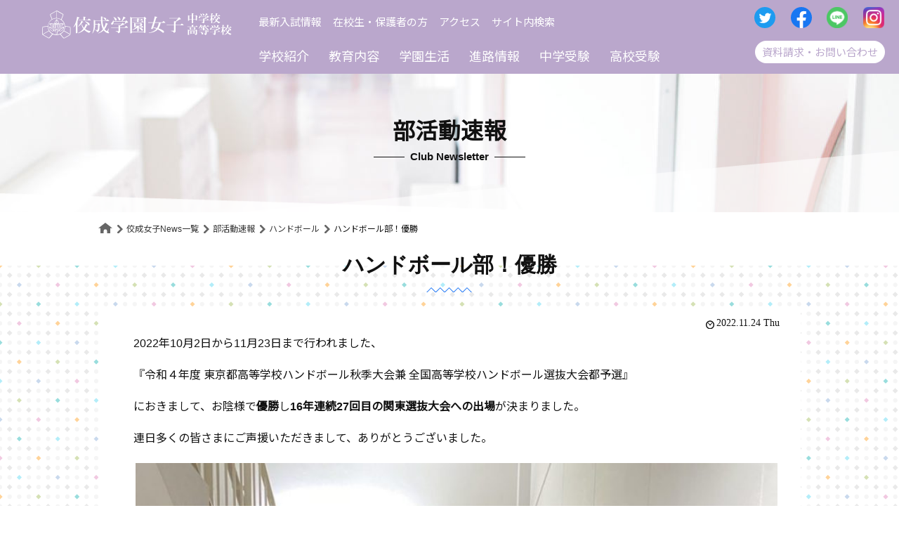

--- FILE ---
content_type: text/html; charset=UTF-8
request_url: https://www.girls.kosei.ac.jp/archives/14856
body_size: 11200
content:
<!doctype html>
<html lang="ja">
<head>
	<meta charset="UTF-8">
	<meta http-equiv="X-UA-Compatible" content="IE=edge">
		<meta name="viewport" content="width=device-width, initial-scale=1">
		<meta name="format-detection" content="telephone=no">

				<meta name="description" class="meta-content" content="2022年10月2日から11月23日まで行われました、 『令和４年度 東京都高等学校ハンドボール秋季大会兼 全国高等学校ハンドボール選抜大会都予選』 におきまして、お陰様で優勝し16年連続27回目の関東選抜大会への出場が決まりました。 連日多くの皆さまにご声援いただきまして、ありがとうございました。   ">
				
	<meta property="og:image" content="https://www.girls.kosei.ac.jp/wp-content/uploads/2022/11/2426D692-E6D6-4A3E-9059-82301876B671-768x1024.jpeg">

	<title>ハンドボール部！優勝 &#8211; 佼成学園女子中学高等学校</title>
<meta name='robots' content='max-image-preview:large' />
<link rel='dns-prefetch' href='//yubinbango.github.io' />
<link rel="alternate" type="application/rss+xml" title="佼成学園女子中学高等学校 &raquo; フィード" href="https://www.girls.kosei.ac.jp/feed" />
<link rel="alternate" type="application/rss+xml" title="佼成学園女子中学高等学校 &raquo; コメントフィード" href="https://www.girls.kosei.ac.jp/comments/feed" />
<link rel='stylesheet' id='wp-block-library-css' href='https://www.girls.kosei.ac.jp/wp-includes/css/dist/block-library/style.min.css?ver=6.1.9' type='text/css' media='all' />
<link rel='stylesheet' id='classic-theme-styles-css' href='https://www.girls.kosei.ac.jp/wp-includes/css/classic-themes.min.css?ver=1' type='text/css' media='all' />
<style id='global-styles-inline-css' type='text/css'>
body{--wp--preset--color--black: #000000;--wp--preset--color--cyan-bluish-gray: #abb8c3;--wp--preset--color--white: #ffffff;--wp--preset--color--pale-pink: #f78da7;--wp--preset--color--vivid-red: #cf2e2e;--wp--preset--color--luminous-vivid-orange: #ff6900;--wp--preset--color--luminous-vivid-amber: #fcb900;--wp--preset--color--light-green-cyan: #7bdcb5;--wp--preset--color--vivid-green-cyan: #00d084;--wp--preset--color--pale-cyan-blue: #8ed1fc;--wp--preset--color--vivid-cyan-blue: #0693e3;--wp--preset--color--vivid-purple: #9b51e0;--wp--preset--gradient--vivid-cyan-blue-to-vivid-purple: linear-gradient(135deg,rgba(6,147,227,1) 0%,rgb(155,81,224) 100%);--wp--preset--gradient--light-green-cyan-to-vivid-green-cyan: linear-gradient(135deg,rgb(122,220,180) 0%,rgb(0,208,130) 100%);--wp--preset--gradient--luminous-vivid-amber-to-luminous-vivid-orange: linear-gradient(135deg,rgba(252,185,0,1) 0%,rgba(255,105,0,1) 100%);--wp--preset--gradient--luminous-vivid-orange-to-vivid-red: linear-gradient(135deg,rgba(255,105,0,1) 0%,rgb(207,46,46) 100%);--wp--preset--gradient--very-light-gray-to-cyan-bluish-gray: linear-gradient(135deg,rgb(238,238,238) 0%,rgb(169,184,195) 100%);--wp--preset--gradient--cool-to-warm-spectrum: linear-gradient(135deg,rgb(74,234,220) 0%,rgb(151,120,209) 20%,rgb(207,42,186) 40%,rgb(238,44,130) 60%,rgb(251,105,98) 80%,rgb(254,248,76) 100%);--wp--preset--gradient--blush-light-purple: linear-gradient(135deg,rgb(255,206,236) 0%,rgb(152,150,240) 100%);--wp--preset--gradient--blush-bordeaux: linear-gradient(135deg,rgb(254,205,165) 0%,rgb(254,45,45) 50%,rgb(107,0,62) 100%);--wp--preset--gradient--luminous-dusk: linear-gradient(135deg,rgb(255,203,112) 0%,rgb(199,81,192) 50%,rgb(65,88,208) 100%);--wp--preset--gradient--pale-ocean: linear-gradient(135deg,rgb(255,245,203) 0%,rgb(182,227,212) 50%,rgb(51,167,181) 100%);--wp--preset--gradient--electric-grass: linear-gradient(135deg,rgb(202,248,128) 0%,rgb(113,206,126) 100%);--wp--preset--gradient--midnight: linear-gradient(135deg,rgb(2,3,129) 0%,rgb(40,116,252) 100%);--wp--preset--duotone--dark-grayscale: url('#wp-duotone-dark-grayscale');--wp--preset--duotone--grayscale: url('#wp-duotone-grayscale');--wp--preset--duotone--purple-yellow: url('#wp-duotone-purple-yellow');--wp--preset--duotone--blue-red: url('#wp-duotone-blue-red');--wp--preset--duotone--midnight: url('#wp-duotone-midnight');--wp--preset--duotone--magenta-yellow: url('#wp-duotone-magenta-yellow');--wp--preset--duotone--purple-green: url('#wp-duotone-purple-green');--wp--preset--duotone--blue-orange: url('#wp-duotone-blue-orange');--wp--preset--font-size--small: 13px;--wp--preset--font-size--medium: 20px;--wp--preset--font-size--large: 36px;--wp--preset--font-size--x-large: 42px;--wp--preset--spacing--20: 0.44rem;--wp--preset--spacing--30: 0.67rem;--wp--preset--spacing--40: 1rem;--wp--preset--spacing--50: 1.5rem;--wp--preset--spacing--60: 2.25rem;--wp--preset--spacing--70: 3.38rem;--wp--preset--spacing--80: 5.06rem;}:where(.is-layout-flex){gap: 0.5em;}body .is-layout-flow > .alignleft{float: left;margin-inline-start: 0;margin-inline-end: 2em;}body .is-layout-flow > .alignright{float: right;margin-inline-start: 2em;margin-inline-end: 0;}body .is-layout-flow > .aligncenter{margin-left: auto !important;margin-right: auto !important;}body .is-layout-constrained > .alignleft{float: left;margin-inline-start: 0;margin-inline-end: 2em;}body .is-layout-constrained > .alignright{float: right;margin-inline-start: 2em;margin-inline-end: 0;}body .is-layout-constrained > .aligncenter{margin-left: auto !important;margin-right: auto !important;}body .is-layout-constrained > :where(:not(.alignleft):not(.alignright):not(.alignfull)){max-width: var(--wp--style--global--content-size);margin-left: auto !important;margin-right: auto !important;}body .is-layout-constrained > .alignwide{max-width: var(--wp--style--global--wide-size);}body .is-layout-flex{display: flex;}body .is-layout-flex{flex-wrap: wrap;align-items: center;}body .is-layout-flex > *{margin: 0;}:where(.wp-block-columns.is-layout-flex){gap: 2em;}.has-black-color{color: var(--wp--preset--color--black) !important;}.has-cyan-bluish-gray-color{color: var(--wp--preset--color--cyan-bluish-gray) !important;}.has-white-color{color: var(--wp--preset--color--white) !important;}.has-pale-pink-color{color: var(--wp--preset--color--pale-pink) !important;}.has-vivid-red-color{color: var(--wp--preset--color--vivid-red) !important;}.has-luminous-vivid-orange-color{color: var(--wp--preset--color--luminous-vivid-orange) !important;}.has-luminous-vivid-amber-color{color: var(--wp--preset--color--luminous-vivid-amber) !important;}.has-light-green-cyan-color{color: var(--wp--preset--color--light-green-cyan) !important;}.has-vivid-green-cyan-color{color: var(--wp--preset--color--vivid-green-cyan) !important;}.has-pale-cyan-blue-color{color: var(--wp--preset--color--pale-cyan-blue) !important;}.has-vivid-cyan-blue-color{color: var(--wp--preset--color--vivid-cyan-blue) !important;}.has-vivid-purple-color{color: var(--wp--preset--color--vivid-purple) !important;}.has-black-background-color{background-color: var(--wp--preset--color--black) !important;}.has-cyan-bluish-gray-background-color{background-color: var(--wp--preset--color--cyan-bluish-gray) !important;}.has-white-background-color{background-color: var(--wp--preset--color--white) !important;}.has-pale-pink-background-color{background-color: var(--wp--preset--color--pale-pink) !important;}.has-vivid-red-background-color{background-color: var(--wp--preset--color--vivid-red) !important;}.has-luminous-vivid-orange-background-color{background-color: var(--wp--preset--color--luminous-vivid-orange) !important;}.has-luminous-vivid-amber-background-color{background-color: var(--wp--preset--color--luminous-vivid-amber) !important;}.has-light-green-cyan-background-color{background-color: var(--wp--preset--color--light-green-cyan) !important;}.has-vivid-green-cyan-background-color{background-color: var(--wp--preset--color--vivid-green-cyan) !important;}.has-pale-cyan-blue-background-color{background-color: var(--wp--preset--color--pale-cyan-blue) !important;}.has-vivid-cyan-blue-background-color{background-color: var(--wp--preset--color--vivid-cyan-blue) !important;}.has-vivid-purple-background-color{background-color: var(--wp--preset--color--vivid-purple) !important;}.has-black-border-color{border-color: var(--wp--preset--color--black) !important;}.has-cyan-bluish-gray-border-color{border-color: var(--wp--preset--color--cyan-bluish-gray) !important;}.has-white-border-color{border-color: var(--wp--preset--color--white) !important;}.has-pale-pink-border-color{border-color: var(--wp--preset--color--pale-pink) !important;}.has-vivid-red-border-color{border-color: var(--wp--preset--color--vivid-red) !important;}.has-luminous-vivid-orange-border-color{border-color: var(--wp--preset--color--luminous-vivid-orange) !important;}.has-luminous-vivid-amber-border-color{border-color: var(--wp--preset--color--luminous-vivid-amber) !important;}.has-light-green-cyan-border-color{border-color: var(--wp--preset--color--light-green-cyan) !important;}.has-vivid-green-cyan-border-color{border-color: var(--wp--preset--color--vivid-green-cyan) !important;}.has-pale-cyan-blue-border-color{border-color: var(--wp--preset--color--pale-cyan-blue) !important;}.has-vivid-cyan-blue-border-color{border-color: var(--wp--preset--color--vivid-cyan-blue) !important;}.has-vivid-purple-border-color{border-color: var(--wp--preset--color--vivid-purple) !important;}.has-vivid-cyan-blue-to-vivid-purple-gradient-background{background: var(--wp--preset--gradient--vivid-cyan-blue-to-vivid-purple) !important;}.has-light-green-cyan-to-vivid-green-cyan-gradient-background{background: var(--wp--preset--gradient--light-green-cyan-to-vivid-green-cyan) !important;}.has-luminous-vivid-amber-to-luminous-vivid-orange-gradient-background{background: var(--wp--preset--gradient--luminous-vivid-amber-to-luminous-vivid-orange) !important;}.has-luminous-vivid-orange-to-vivid-red-gradient-background{background: var(--wp--preset--gradient--luminous-vivid-orange-to-vivid-red) !important;}.has-very-light-gray-to-cyan-bluish-gray-gradient-background{background: var(--wp--preset--gradient--very-light-gray-to-cyan-bluish-gray) !important;}.has-cool-to-warm-spectrum-gradient-background{background: var(--wp--preset--gradient--cool-to-warm-spectrum) !important;}.has-blush-light-purple-gradient-background{background: var(--wp--preset--gradient--blush-light-purple) !important;}.has-blush-bordeaux-gradient-background{background: var(--wp--preset--gradient--blush-bordeaux) !important;}.has-luminous-dusk-gradient-background{background: var(--wp--preset--gradient--luminous-dusk) !important;}.has-pale-ocean-gradient-background{background: var(--wp--preset--gradient--pale-ocean) !important;}.has-electric-grass-gradient-background{background: var(--wp--preset--gradient--electric-grass) !important;}.has-midnight-gradient-background{background: var(--wp--preset--gradient--midnight) !important;}.has-small-font-size{font-size: var(--wp--preset--font-size--small) !important;}.has-medium-font-size{font-size: var(--wp--preset--font-size--medium) !important;}.has-large-font-size{font-size: var(--wp--preset--font-size--large) !important;}.has-x-large-font-size{font-size: var(--wp--preset--font-size--x-large) !important;}
.wp-block-navigation a:where(:not(.wp-element-button)){color: inherit;}
:where(.wp-block-columns.is-layout-flex){gap: 2em;}
.wp-block-pullquote{font-size: 1.5em;line-height: 1.6;}
</style>
<link rel='stylesheet' id='contact-form-7-css' href='https://www.girls.kosei.ac.jp/wp-content/plugins/contact-form-7/includes/css/styles.css?ver=5.7.4' type='text/css' media='all' />
<link rel='stylesheet' id='koseigirls-style-css' href='https://www.girls.kosei.ac.jp/wp-content/themes/koseigirls/style.css?ver=6.1.9' type='text/css' media='all' />
<link rel="https://api.w.org/" href="https://www.girls.kosei.ac.jp/wp-json/" /><link rel="alternate" type="application/json" href="https://www.girls.kosei.ac.jp/wp-json/wp/v2/posts/14856" /><link rel="canonical" href="https://www.girls.kosei.ac.jp/archives/14856" />
<link rel='shortlink' href='https://www.girls.kosei.ac.jp/?p=14856' />
<link rel="alternate" type="application/json+oembed" href="https://www.girls.kosei.ac.jp/wp-json/oembed/1.0/embed?url=https%3A%2F%2Fwww.girls.kosei.ac.jp%2Farchives%2F14856" />
<link rel="alternate" type="text/xml+oembed" href="https://www.girls.kosei.ac.jp/wp-json/oembed/1.0/embed?url=https%3A%2F%2Fwww.girls.kosei.ac.jp%2Farchives%2F14856&#038;format=xml" />
<link rel="pingback" href="https://www.girls.kosei.ac.jp/xmlrpc.php"><meta property="og:title" content="ハンドボール部！優勝" />
<meta property="og:description" content="2022年10月2日から11月23日まで行われました、 『令和４年度 東京都高等学校ハンドボール秋季大会兼 全国高等学校ハンドボール選抜大会都予選』 におきまして、お陰様で優勝し16年連続27回目の関" />
<meta property="og:type" content="article" />
<meta property="og:url" content="https://www.girls.kosei.ac.jp/archives/14856" />
<meta property="og:image" content="https://www.girls.kosei.ac.jp/wp-content/uploads/2022/11/2426D692-E6D6-4A3E-9059-82301876B671-768x1024.jpeg" />
<meta property="og:site_name" content="佼成学園女子中学高等学校" />
<meta name="twitter:card" content="summary_large_image" />
<meta name="twitter:site" content="@koseigirls_jp" />
<meta property="og:locale" content="ja_JP" />

	<!-- CSS -->
	<link rel="stylesheet" type="text/css" href="https://www.girls.kosei.ac.jp/wp-content/themes/koseigirls/slick/slick.css">
	<link rel="stylesheet" type="text/css" href="https://www.girls.kosei.ac.jp/wp-content/themes/koseigirls/slick/slick-theme.css">
	<link rel="stylesheet" href="https://www.girls.kosei.ac.jp/wp-content/themes/koseigirls/css/parts.css" media="all">
	<link rel="stylesheet" href="https://www.girls.kosei.ac.jp/wp-content/themes/koseigirls/css/common.css" media="all">
	<link rel="stylesheet" href="https://www.girls.kosei.ac.jp/wp-content/themes/koseigirls/css/table.css" media="all">
	<link rel="icon" type="image/x-icon" href="https://www.girls.kosei.ac.jp/wp-content/themes/koseigirls/images/common/favicon.ico">
	<link rel="apple-touch-icon" href="https://www.girls.kosei.ac.jp/wp-content/themes/koseigirls/images/common/apple-touch-icon.png">
	<link href="https://fonts.googleapis.com/css2?family=Noto+Serif+JP&display=swap" rel="stylesheet">
	<link href="https://fonts.googleapis.com/css2?family=Noto+Sans+JP&display=swap" rel="stylesheet">
<!--css AREA-->
<link rel="stylesheet" type="text/css" href="https://www.girls.kosei.ac.jp/wp-content/themes/koseigirls/css/post.css">
<!--CSS AREA-->
<script src="https://code.jquery.com/jquery-1.12.4.min.js" integrity="sha256-ZosEbRLbNQzLpnKIkEdrPv7lOy9C27hHQ+Xp8a4MxAQ=" crossorigin></script>
<script>!window.jQuery && document.write('<script src="https://www.girls.kosei.ac.jp/wp-content/themes/koseigirls/js/jquery_v1.12.4.js"><\/script>')</script>
<link rel="stylesheet" href="https://unpkg.com/scroll-hint@1.1.10/css/scroll-hint.css">
<script src="https://unpkg.com/scroll-hint@1.1.10/js/scroll-hint.js"></script><!--JS AREA-->
	

<link rel="stylesheet" href="https://www.girls.kosei.ac.jp/wp-content/themes/koseigirls/css/head-202303.css" media="all">
<!-- Google tag (gtag.js) -->
<script async src="https://www.googletagmanager.com/gtag/js?id=G-1LQ4KZH1FL"></script>
<script>
  window.dataLayer = window.dataLayer || [];
  function gtag(){dataLayer.push(arguments);}
  gtag('js', new Date());

  gtag('config', 'G-1LQ4KZH1FL', document.cookie.includes('internal') ? {'traffic_type':'internal'} : {});
</script>
</head>
<body class="post-template-default single single-post postid-14856 single-format-standard">
	<a class="skip-link screen-reader-text" href="#content">Skip to content</a>
<!-- 下層ページは、skip-linkを入れる -->

<!-- header下SNSアイコン　start -->
<div class="sns-top-header-under-wrap">
  <ul class="sns-top-header-under">
    <li><a href="https://twitter.com/koseigirls_jp" target="_blank"><img src="https://www.girls.kosei.ac.jp/wp-content/themes/koseigirls/images/common/icn_sns_twitter.svg" alt="Twitter"></a></li>
    <li><a href="https://www.facebook.com/koseigirls/" target="_blank"><img src="https://www.girls.kosei.ac.jp/wp-content/themes/koseigirls/images/common/icn_sns_facebook.svg" alt="Facebook"></a></li>
    <li><a href="https://lin.ee/pVyYrHh" target="_blank"><img src="https://www.girls.kosei.ac.jp/wp-content/themes/koseigirls/images/common/icn_sns_line.png" alt="LINE"></a></li>
    <li><a href="https://www.instagram.com/kosei_girls/?hl=ja" target="_blank"><img src="https://www.girls.kosei.ac.jp/wp-content/themes/koseigirls/images/common/icn_sns_Instagram.svg" alt="Instagram"></a></li>
  </ul>
</div>
<!-- header下SNSアイコン　end -->

<!-- header START-->
<header class="header">
<div class="header-area">
  <div class="wrap-header-pink">
    <div class="wrap-header-menu">
      <div class="box-header-logo">
        <a href="https://www.girls.kosei.ac.jp/">
        <picture class="front">
          <source srcset="https://www.girls.kosei.ac.jp/wp-content/themes/koseigirls/images/common/logo_kosei.svg" media="(min-width: 769px)">
					<source srcset="https://www.girls.kosei.ac.jp/wp-content/themes/koseigirls/images/common/logo_kosei.svg" media="(max-width: 768px)">
					<img src="https://www.girls.kosei.ac.jp/wp-content/themes/koseigirls/images/common/logo_kosei.svg" alt="佼成学園女子中学高等学校" class="img-header-logo">
				</picture>
      </a>
      </div>
      <div class="box-header-menu-link">
        <div class="box-header-menu-link-sub">
          <dd class="header-sns-area-icn">
            <ul>
              <li><a href="https://twitter.com/koseigirls_jp" target="_blank"><img src="https://www.girls.kosei.ac.jp/wp-content/themes/koseigirls/images/common/icn_sns_twitter.svg" alt="Twitter"></a></li>
              <li><a href="https://www.facebook.com/koseigirls/" target="_blank"><img src="https://www.girls.kosei.ac.jp/wp-content/themes/koseigirls/images/common/icn_sns_facebook.svg" alt="Facebook"></a></li>
              <li><a href="https://lin.ee/pVyYrHh" target="_blank"><img src="https://www.girls.kosei.ac.jp/wp-content/themes/koseigirls/images/common/icn_sns_line.png" alt="LINE"></a></li>
              <li><a href="https://www.instagram.com/kosei_girls/?hl=ja" target="_blank"><img src="https://www.girls.kosei.ac.jp/wp-content/themes/koseigirls/images/common/icn_sns_Instagram.svg" alt="Instagram"></a></li>
            </ul>
          </dd>
          <ul id="menu-primary-nav-202106" class="menu"><li id="menu-item-8786" class="menu-item menu-item-type-custom menu-item-object-custom menu-item-8786"><a href="/archives/32944">最新入試情報</a></li>
<li id="menu-item-8787" class="menu-item menu-item-type-custom menu-item-object-custom menu-item-8787"><a href="/office/">在校生・保護者の方</a></li>
<li id="menu-item-15011" class="menu-item menu-item-type-post_type menu-item-object-page menu-item-15011"><a href="https://www.girls.kosei.ac.jp/access">アクセス</a></li>
<li id="menu-item-8789" class="primary-nav-202106-search menu-item menu-item-type-post_type menu-item-object-page menu-item-8789"><a href="https://www.girls.kosei.ac.jp/searchform">サイト内検索</a></li>
<li id="menu-item-8785" class="primary-nav-202106-gray menu-item menu-item-type-post_type menu-item-object-page menu-item-8785"><a href="https://www.girls.kosei.ac.jp/request">資料請求・お問い合わせ</a></li>
</ul>        </div>
      </div>
    </div>
    <div class="box-header-menu-link-main" id="js-sp-nav-menu">
      <div class="sp-access">
        <a href="/access"><img src="https://www.girls.kosei.ac.jp/wp-content/themes/koseigirls/images/common/icn_access_white.svg" alt="access"><p>アクセス</p></a>
      </div>
      <div class="sp-zaikousei">
        <a href="/office"><img src="https://www.girls.kosei.ac.jp/wp-content/themes/koseigirls/images/common/icn_comment.svg" alt="在校生"><p>在校生</p></a>
      </div>
      <div class="sp-siryou">
        <a href="/request"><img src="https://www.girls.kosei.ac.jp/wp-content/themes/koseigirls/images/common/icn_siryou_white.svg" alt="資料請求"><p>資料請求</p></a>
      </div>
      <div id="js-nav-toggle">
        <div> <span></span> <span></span> <span></span> </div>
        <p class="sp-menu-text">menu</p>
      </div>
      <!-- nav-menu START-->
      <nav class="nav-menu" ontouchstart="">
        <div class="area-mobile-only-sns-nav">
          <dd class="header-sns-area-icn">
            <ul>
              <li><a href="https://twitter.com/koseigirls_jp" target="_blank"><img src="https://www.girls.kosei.ac.jp/wp-content/themes/koseigirls/images/common/icn_sns_twitter.svg" alt="Twitter"></a></li>
              <li><a href="https://www.facebook.com/koseigirls/" target="_blank"><img src="https://www.girls.kosei.ac.jp/wp-content/themes/koseigirls/images/common/icn_sns_facebook.svg" alt="Facebook"></a></li>
              <li><a href="https://lin.ee/pVyYrHh" target="_blank"><img src="https://www.girls.kosei.ac.jp/wp-content/themes/koseigirls/images/common/icn_sns_line.png" alt="LINE"></a></li>
              <li><a href="https://www.instagram.com/kosei_girls/?hl=ja" target="_blank"><img src="https://www.girls.kosei.ac.jp/wp-content/themes/koseigirls/images/common/icn_sns_Instagram.svg" alt="Instagram"></a></li>
            </ul>
          </dd>
        </div>
        <ul id="menu-gnav" class="menu"><li id="menu-item-355" class="menu-item menu-item-type-custom menu-item-object-custom menu-item-has-children menu-item-355"><a><span class="inner-txt">学校紹介</span><span class="inner-txt  sub-txt">About Kosei</span></a>
<ul class="sub-menu">
	<li id="menu-item-358" class="menu-item menu-item-type-post_type menu-item-object-page menu-item-358"><a href="https://www.girls.kosei.ac.jp/history">校訓・沿革</a></li>
	<li id="menu-item-359" class="menu-item menu-item-type-post_type menu-item-object-page menu-item-359"><a href="https://www.girls.kosei.ac.jp/greeting">学校長挨拶</a></li>
	<li id="menu-item-360" class="menu-item menu-item-type-post_type menu-item-object-page menu-item-360"><a href="https://www.girls.kosei.ac.jp/concept">教育理念</a></li>
	<li id="menu-item-361" class="menu-item menu-item-type-post_type menu-item-object-page menu-item-361"><a href="https://www.girls.kosei.ac.jp/facilities">施設・設備</a></li>
	<li id="menu-item-362" class="menu-item menu-item-type-post_type menu-item-object-page menu-item-362"><a href="https://www.girls.kosei.ac.jp/access">アクセス</a></li>
	<li id="menu-item-21340" class="menu-item menu-item-type-post_type menu-item-object-page menu-item-21340"><a href="https://www.girls.kosei.ac.jp/enrollment">学校データ</a></li>
</ul>
</li>
<li id="menu-item-364" class="menu-item menu-item-type-custom menu-item-object-custom menu-item-has-children menu-item-364"><a><span class="inner-txt">教育内容</span><span class="inner-txt  sub-txt">Education</span></a>
<ul class="sub-menu">
	<li id="menu-item-365" class="menu-item menu-item-type-post_type menu-item-object-page menu-item-365"><a href="https://www.girls.kosei.ac.jp/learning">教育の特色</a></li>
	<li id="menu-item-371" class="menu-item menu-item-type-post_type menu-item-object-page menu-item-371"><a href="https://www.girls.kosei.ac.jp/english">英語教育</a></li>
	<li id="menu-item-370" class="menu-item menu-item-type-post_type menu-item-object-page menu-item-370"><a href="https://www.girls.kosei.ac.jp/global">グローバル教育</a></li>
	<li id="menu-item-6776" class="menu-item menu-item-type-post_type menu-item-object-page menu-item-6776"><a href="https://www.girls.kosei.ac.jp/inquiry_learning">探究学習</a></li>
	<li id="menu-item-367" class="menu-item menu-item-type-post_type menu-item-object-page menu-item-367"><a href="https://www.girls.kosei.ac.jp/ict">ICT教育</a></li>
	<li id="menu-item-21149" class="menu-item menu-item-type-post_type menu-item-object-page menu-item-21149"><a href="https://www.girls.kosei.ac.jp/support">学習サポート</a></li>
</ul>
</li>
<li id="menu-item-374" class="menu-item menu-item-type-custom menu-item-object-custom menu-item-has-children menu-item-374"><a><span class="inner-txt">学園生活</span><span class="inner-txt  sub-txt">School Life</span></a>
<ul class="sub-menu">
	<li id="menu-item-326" class="menu-item menu-item-type-post_type menu-item-object-page menu-item-326"><a href="https://www.girls.kosei.ac.jp/club">部活動</a></li>
	<li id="menu-item-350" class="menu-item menu-item-type-post_type menu-item-object-page menu-item-350"><a href="https://www.girls.kosei.ac.jp/event">年間行事</a></li>
	<li id="menu-item-351" class="menu-item menu-item-type-post_type menu-item-object-page menu-item-351"><a href="https://www.girls.kosei.ac.jp/timeline">生徒の一日</a></li>
	<li id="menu-item-352" class="menu-item menu-item-type-post_type menu-item-object-page menu-item-352"><a href="https://www.girls.kosei.ac.jp/uniform">制服紹介</a></li>
</ul>
</li>
<li id="menu-item-388" class="menu-item menu-item-type-custom menu-item-object-custom menu-item-has-children menu-item-388"><a><span class="inner-txt">進路情報</span><span class="inner-txt  sub-txt">Careers</span></a>
<ul class="sub-menu">
	<li id="menu-item-389" class="menu-item menu-item-type-post_type menu-item-object-page menu-item-389"><a href="https://www.girls.kosei.ac.jp/guidance">進路指導体制</a></li>
	<li id="menu-item-390" class="menu-item menu-item-type-post_type menu-item-object-page menu-item-390"><a href="https://www.girls.kosei.ac.jp/passachieve">大学合格実績</a></li>
	<li id="menu-item-391" class="menu-item menu-item-type-post_type menu-item-object-page menu-item-391"><a href="https://www.girls.kosei.ac.jp/recommend">高大連携・指定校推薦</a></li>
	<li id="menu-item-392" class="menu-item menu-item-type-post_type menu-item-object-page menu-item-392"><a href="https://www.girls.kosei.ac.jp/interview">卒業生インタビュー</a></li>
</ul>
</li>
<li id="menu-item-375" class="menu-item menu-item-type-custom menu-item-object-custom menu-item-has-children menu-item-375"><a><span class="inner-txt">中学受験</span><span class="inner-txt  sub-txt">Junior High School</span></a>
<ul class="sub-menu">
	<li id="menu-item-353" class="menu-item menu-item-type-post_type menu-item-object-page menu-item-353"><a href="https://www.girls.kosei.ac.jp/junibriefing">中学説明会・体験イベント</a></li>
	<li id="menu-item-354" class="menu-item menu-item-type-post_type menu-item-object-page menu-item-354"><a href="https://www.girls.kosei.ac.jp/junioutline">中学入試</a></li>
	<li id="menu-item-376" class="menu-item menu-item-type-post_type menu-item-object-page menu-item-376"><a href="https://www.girls.kosei.ac.jp/junireturneesoutline">中学帰国生入試</a></li>
	<li id="menu-item-2635" class="menu-item menu-item-type-post_type menu-item-object-page menu-item-2635"><a href="https://www.girls.kosei.ac.jp/junitransfer">中学転編入試験</a></li>
	<li id="menu-item-5949" class="icn-pdf icn-pdf-new menu-item menu-item-type-custom menu-item-object-custom menu-item-5949"><a target="_blank" rel="noopener" href="/panf/juni_2026/">中学校パンフレット</a></li>
	<li id="menu-item-21104" class="menu-item menu-item-type-post_type menu-item-object-page menu-item-21104"><a href="https://www.girls.kosei.ac.jp/juniexpenses">中学諸費用</a></li>
	<li id="menu-item-33927" class="menu-item menu-item-type-post_type menu-item-object-page menu-item-33927"><a href="https://www.girls.kosei.ac.jp/junicource">中学コース紹介</a></li>
	<li id="menu-item-33926" class="menu-item menu-item-type-post_type menu-item-object-page menu-item-33926"><a href="https://www.girls.kosei.ac.jp/juniglobal">グローバルコース</a></li>
	<li id="menu-item-33925" class="menu-item menu-item-type-post_type menu-item-object-page menu-item-33925"><a href="https://www.girls.kosei.ac.jp/juniliberalarts">リベラルアーツコース</a></li>
</ul>
</li>
<li id="menu-item-378" class="menu-item menu-item-type-custom menu-item-object-custom menu-item-has-children menu-item-378"><a><span class="inner-txt">高校受験</span><span class="inner-txt  sub-txt">Senior High School</span></a>
<ul class="sub-menu">
	<li id="menu-item-379" class="menu-item menu-item-type-post_type menu-item-object-page menu-item-379"><a href="https://www.girls.kosei.ac.jp/senibriefing">高校説明会・体験イベント</a></li>
	<li id="menu-item-380" class="menu-item menu-item-type-post_type menu-item-object-page menu-item-380"><a href="https://www.girls.kosei.ac.jp/senioutline">高校入試</a></li>
	<li id="menu-item-381" class="menu-item menu-item-type-post_type menu-item-object-page menu-item-381"><a href="https://www.girls.kosei.ac.jp/senireturneesoutline">高校帰国生入試</a></li>
	<li id="menu-item-2634" class="menu-item menu-item-type-post_type menu-item-object-page menu-item-2634"><a href="https://www.girls.kosei.ac.jp/senitransfer">高校転編入試験</a></li>
	<li id="menu-item-5950" class="icn-pdf icn-pdf-new menu-item menu-item-type-custom menu-item-object-custom menu-item-5950"><a target="_blank" rel="noopener" href="/panf/seni_2026/">高校パンフレット</a></li>
	<li id="menu-item-21098" class="menu-item menu-item-type-post_type menu-item-object-page menu-item-21098"><a href="https://www.girls.kosei.ac.jp/seniexpenses">高校諸費用</a></li>
	<li id="menu-item-382" class="menu-item menu-item-type-post_type menu-item-object-page menu-item-382"><a href="https://www.girls.kosei.ac.jp/course">高校コース紹介</a></li>
	<li id="menu-item-386" class="menu-item menu-item-type-post_type menu-item-object-page menu-item-386"><a href="https://www.girls.kosei.ac.jp/abroad">留学コース（SA）</a></li>
	<li id="menu-item-383" class="menu-item menu-item-type-post_type menu-item-object-page menu-item-383"><a href="https://www.girls.kosei.ac.jp/sgclass">スーパーグローバルコース（SG）</a></li>
	<li id="menu-item-385" class="gnav-list-highstandard menu-item menu-item-type-post_type menu-item-object-page menu-item-385"><a href="https://www.girls.kosei.ac.jp/highstandard">特進コース（SH）</a></li>
	<li id="menu-item-387" class="menu-item menu-item-type-post_type menu-item-object-page menu-item-387"><a href="https://www.girls.kosei.ac.jp/advanced">進学コース（SC）</a></li>
</ul>
</li>
</ul>        <div class="ly-moblie-primary-nav ly-moblie-primary-nav-new">
          <ul class="menu sp-request-show">
            <li class="primary-nav-202106-gray">
              <a href="https://www.girls.kosei.ac.jp/request">資料請求・お問い合わせ</a>
            </li>
          </ul>
          <ul id="menu-primary-nav-202107" class="menu"><li class="menu-item menu-item-type-custom menu-item-object-custom menu-item-8786"><a href="/archives/32944">最新入試情報</a></li>
<li class="menu-item menu-item-type-custom menu-item-object-custom menu-item-8787"><a href="/office/">在校生・保護者の方</a></li>
<li class="menu-item menu-item-type-post_type menu-item-object-page menu-item-15011"><a href="https://www.girls.kosei.ac.jp/access">アクセス</a></li>
<li class="primary-nav-202106-search menu-item menu-item-type-post_type menu-item-object-page menu-item-8789"><a href="https://www.girls.kosei.ac.jp/searchform">サイト内検索</a></li>
<li class="primary-nav-202106-gray menu-item menu-item-type-post_type menu-item-object-page menu-item-8785"><a href="https://www.girls.kosei.ac.jp/request">資料請求・お問い合わせ</a></li>
</ul>        </div>
      </nav>
      <!-- /nav-menu END -->
      <p class="access-text">東京都世田谷区　京王線「千歳烏山」駅より徒歩５分</p>

    </div>
  </div>
 				<h1 class="h1"> <span class="inner-txt  main-txt"> 
部活動速報</span> <span class="inner-txt  en-txt">
Club Newsletter					</span></h1>
</div>
	</header>
<!-- /header END--> 

<!-- breadcrumb START-->
<div id="content" class="breadcrumb-list"><ul><li ><a href="https://www.girls.kosei.ac.jp/"><img src="https://www.girls.kosei.ac.jp/wp-content/themes/koseigirls/images/common/icn_home_mono.svg" alt="ホームへ"></a></li><li><a href="https://www.girls.kosei.ac.jp/archives/category/archive_news">佼成女子News一覧</a></li><li><a href="https://www.girls.kosei.ac.jp/archives/category/archive_news/archive_club">部活動速報</a></li><li><a href="https://www.girls.kosei.ac.jp/archives/category/archive_news/archive_club/handball">ハンドボール</a></li><li>ハンドボール部！優勝</li></ul></div><!-- /breadcrumb END--> 

<!-- wrapper START -->
<div class="wrapper"> 
		<!-- contents-main START -->
		<main class="contents">
				<div class="contents-wrap  ly-post-bg  bg-club-single">
    <!-- contents-area --> 
						<section class="contents-area post">
								<h1 class="entry-title"><span class="inner-txt  main-txt">ハンドボール部！優勝</span></h1>
								  								<div class="entry-content" class="post-14856 post type-post status-publish format-standard hentry category-handball">
<div class="clearfix">
								<span class="entry-date"><time class="entry-date-inner">2022.11.24 Thu</time></span>
								<p class="p1"><span class="s2">2022</span><span class="s1">年</span><span class="s2">10</span><span class="s1">月</span><span class="s2">2</span><span class="s1">日から</span><span class="s2">11</span><span class="s1">月</span><span class="s2">23</span><span class="s1">日まで行われました、</span></p>
<p class="p1"><span class="s1">『令和４年度</span> <span class="s1">東京都高等学校ハンドボール秋季大会</span><span class="s1">兼</span> <span class="s1">全国高等学校ハンドボール選抜大会都予選』</span></p>
<p class="p1"><span class="s1">におきまして、お陰様で<strong>優勝</strong>し</span><strong><span class="s2">16</span><span class="s1">年連続</span><span class="s2">27</span></strong><span class="s1"><strong>回目の関東選抜大会への出場</strong>が決まりました。</span></p>
<p class="p1"><span class="s1">連日多くの皆さまにご声援いただきまして、ありがとうございました。</span></p>
<table style="border-collapse: collapse; width: 100%;">
<tbody>
<tr>
<td style="width: 100%;">
<p><img decoding="async" class="alignnone size-large wp-image-14859" src="https://www.girls.kosei.ac.jp/wp-content/uploads/2022/11/2426D692-E6D6-4A3E-9059-82301876B671-768x1024.jpeg" alt="" width="640" height="853" srcset="https://www.girls.kosei.ac.jp/wp-content/uploads/2022/11/2426D692-E6D6-4A3E-9059-82301876B671-768x1024.jpeg 768w, https://www.girls.kosei.ac.jp/wp-content/uploads/2022/11/2426D692-E6D6-4A3E-9059-82301876B671-225x300.jpeg 225w, https://www.girls.kosei.ac.jp/wp-content/uploads/2022/11/2426D692-E6D6-4A3E-9059-82301876B671.jpeg 960w" sizes="(max-width: 640px) 100vw, 640px" /></p>
</td>
</tr>
</tbody>
</table>
<p>&nbsp;</p>
<p class="p1"><span class="s1">４回戦　　　</span><span class="s1">佼成女子</span><span class="s2">39-2</span><span class="s1">都立南平</span></p>
<p class="p1"><span class="s1">準々決勝　　</span><span class="s1">佼成女子</span><span class="s2">55-7</span><span class="s1">日体桜華</span></p>
<p class="p1"><span class="s1">決勝</span><span class="s2">4</span><span class="s1">校リーグ①　</span><span class="s1">佼成女子</span><span class="s2">32-29</span><span class="s1">明星</span></p>
<p class="p1"><span class="s1">決勝</span><span class="s2">4</span><span class="s1">校リーグ②　</span><span class="s1">佼成女子</span><span class="s2">36-9</span><span class="s1">都立府中</span></p>
<p class="p1"><span class="s1">決勝</span><span class="s2">4</span><span class="s1">校リーグ③　</span><span class="s1">佼成女子</span><span class="s2">26-19</span><span class="s1">白梅学園</span></p>
<p class="p1"><span class="s1">結果　</span></p>
<p class="p1"><span class="s1">優勝および</span><span class="s2">16</span><span class="s1">年連続</span><span class="s2">27</span><span class="s1">回目の関東選抜大会出場決定</span></p>
<p>&nbsp;</p>
<p class="p1"><span class="s1">またここから決意新たに頑張ります。今後とも応援のほど宜しくお願いいたします。</span></p>
<table style="border-collapse: collapse; width: 100%;">
<tbody>
<tr>
<td style="width: 50%;"><img decoding="async" loading="lazy" class="alignnone size-large wp-image-14863" src="https://www.girls.kosei.ac.jp/wp-content/uploads/2022/11/C857AE90-D2F9-4B0B-BE09-3F97A74A3B3D-1024x768.jpeg" alt="" width="640" height="480" srcset="https://www.girls.kosei.ac.jp/wp-content/uploads/2022/11/C857AE90-D2F9-4B0B-BE09-3F97A74A3B3D-1024x768.jpeg 1024w, https://www.girls.kosei.ac.jp/wp-content/uploads/2022/11/C857AE90-D2F9-4B0B-BE09-3F97A74A3B3D-300x225.jpeg 300w, https://www.girls.kosei.ac.jp/wp-content/uploads/2022/11/C857AE90-D2F9-4B0B-BE09-3F97A74A3B3D-768x576.jpeg 768w, https://www.girls.kosei.ac.jp/wp-content/uploads/2022/11/C857AE90-D2F9-4B0B-BE09-3F97A74A3B3D.jpeg 1280w" sizes="(max-width: 640px) 100vw, 640px" /></td>
<td style="width: 50%;"><img decoding="async" loading="lazy" class="alignnone size-large wp-image-14864" src="https://www.girls.kosei.ac.jp/wp-content/uploads/2022/11/955FD2B9-8F66-470C-BA03-51FAB21B2D83-1024x768.jpeg" alt="" width="640" height="480" srcset="https://www.girls.kosei.ac.jp/wp-content/uploads/2022/11/955FD2B9-8F66-470C-BA03-51FAB21B2D83-1024x768.jpeg 1024w, https://www.girls.kosei.ac.jp/wp-content/uploads/2022/11/955FD2B9-8F66-470C-BA03-51FAB21B2D83-300x225.jpeg 300w, https://www.girls.kosei.ac.jp/wp-content/uploads/2022/11/955FD2B9-8F66-470C-BA03-51FAB21B2D83-768x576.jpeg 768w, https://www.girls.kosei.ac.jp/wp-content/uploads/2022/11/955FD2B9-8F66-470C-BA03-51FAB21B2D83.jpeg 1280w" sizes="(max-width: 640px) 100vw, 640px" /></td>
</tr>
</tbody>
</table>
<p>&nbsp;</p>
								</div>

								<ul class="ly-single-cate"><li class="ul-cat handball"><a href="https://www.girls.kosei.ac.jp/archives/category/archive_news/archive_club/handball">ハンドボール</a></li></ul>
						</div>
																<!-- post-navigation -->
							
	<nav class="navigation post-navigation" aria-label="前後の記事へのリンク">
		<h2 class="screen-reader-text">前後の記事へのリンク</h2>
		<div class="nav-links"><div class="nav-previous"><a href="https://www.girls.kosei.ac.jp/archives/13432" rel="prev">&#8810;&nbsp;前の記事</a></div><div class="nav-next"><a href="https://www.girls.kosei.ac.jp/archives/15336" rel="next">次の記事&nbsp;&#8811;</a></div></div>
	</nav><!--/post-navigation -->
														<!--/entry-content -->	
      
					      <a href="https://www.girls.kosei.ac.jp/club/" class="ly-link-1col">部活動一覧へ</a>
      
     </section>
       	<!--/contents-area--> 
				</div>
				<!--/contents-wrap-->
	
			<!--/contents-wrap--><div class="ly-hidden">
	<div class="contents-wrap  ly-slider-area">
		<!--MAX 13枚
		<ul id="menu-slider-bnr" class="contents-slider-list slider center"><li id="menu-item-663" class="menu-item menu-item-type-custom menu-item-object-custom menu-item-663"><a href="/archives/category/archive_news/letter/"><img src="/wp-content/uploads/2018/10/bnr_slider_01.jpg" alt="宍戸校長のBack to Basics"><span class="inner-txt">宍戸校長のBack to Basics</span></a></li>
<li id="menu-item-984" class="menu-item menu-item-type-custom menu-item-object-custom menu-item-984"><a href="https://mirai-compass.net/usr/koseiggj/event/evtIndex.jsf"><img src="https://www.girls.kosei.ac.jp/wp-content/uploads/2019/02/bnr_slider_15.png" alt="miraicompass中学校イベント予約はこちらから"><span class="inner-txt">中学校イベント予約</span></a></li>
<li id="menu-item-988" class="menu-item menu-item-type-custom menu-item-object-custom menu-item-988"><a href="https://mirai-compass.net/usr/koseiggh/event/evtIndex.jsf"><img src="/wp-content/uploads/2019/04/bnr_slider_11.png" alt="miraicompass高等学校Web出願はこちらから"><span class="inner-txt">高等学校Web出願</span></a></li>
<li id="menu-item-10847" class="menu-item menu-item-type-custom menu-item-object-custom menu-item-10847"><a href="/wp-content/themes/koseigirls/images/pdf/Kosei-Girls-junior-2023.pdf"><img src="/wp-content/uploads/2022/02/bnr_slider_16.jpg" alt="SchoolGuide中学校版はこちらから"><span class="inner-txt">SchoolGuide[中学校]</span></a></li>
<li id="menu-item-10848" class="menu-item menu-item-type-custom menu-item-object-custom menu-item-10848"><a href="/wp-content/themes/koseigirls/images/pdf/Kosei-Girls-high-2023.pdf"><img src="/wp-content/uploads/2022/02/bnr_slider_17.jpg" alt="SchoolGuide高校版はこちらから"><span class="inner-txt">SchoolGuide[高校]</span></a></li>
<li id="menu-item-1311" class="menu-item menu-item-type-custom menu-item-object-custom menu-item-1311"><a href="/wp-content/uploads/2018/11/Kosei-Girls-EN.pdf"><img src="/wp-content/uploads/2018/11/bnr_slider_09.jpg" alt="SchoolGuide英語版はこちらから"><span class="inner-txt">SchoolGuide[English]</span></a></li>
<li id="menu-item-1314" class="menu-item menu-item-type-custom menu-item-object-custom menu-item-1314"><a href="/wp-content/uploads/2018/11/KoseiGirls-Thai.pdf"><img src="/wp-content/uploads/2018/11/bnr_slider_10.jpg" alt="SchoolGuideタイ語版はこちらから"><span class="inner-txt">SchoolGuide[Thai]</span></a></li>
<li id="menu-item-3813" class="menu-item menu-item-type-custom menu-item-object-custom menu-item-3813"><a href="https://www.girls.kosei.ac.jp/archives/2148"><img src="/wp-content/uploads/2019/10/banner_sgh_report.gif" alt="SGHの報告書及び完了報告書"><span class="inner-txt">SGHの報告書及び完了報告書</span></a></li>
</ul>-->
	</div>
	
</div></main>
<!-- /contents END --> 
</div>
<!-- /wrapper END --> 

<!-- footer START -->
<footer class="footer">
	<div class="footer-inner  first-box">
		<div class="footer-contents-area">
			<ul id="menu-footer-nav" class="footer-list"><li id="menu-item-779" class="menu-item menu-item-type-taxonomy menu-item-object-category current-post-ancestor menu-item-779"><a href="https://www.girls.kosei.ac.jp/archives/category/archive_news">佼成女子News一覧</a></li>
<li id="menu-item-780" class="menu-item menu-item-type-taxonomy menu-item-object-category menu-item-780"><a href="https://www.girls.kosei.ac.jp/archives/category/archive_topics">入試関連Topics一覧</a></li>
<li id="menu-item-434" class="icn-blank menu-item menu-item-type-custom menu-item-object-custom menu-item-434"><a target="_blank" rel="noopener" href="https://auth.classi.jp">Classi</a></li>
<li id="menu-item-23706" class="menu-item menu-item-type-custom menu-item-object-custom menu-item-23706"><a href="https://www.kihara-egg.net/ws/login.aspx?ReturnUrl=%2fws%2fopac%2fsearch.aspx">本校図書館検索サイト</a></li>
<li id="menu-item-445" class="menu-item menu-item-type-post_type menu-item-object-page menu-item-445"><a href="https://www.girls.kosei.ac.jp/privacypolicy">個人情報保護方針</a></li>
<li id="menu-item-10267" class="menu-item menu-item-type-post_type menu-item-object-page menu-item-10267"><a href="https://www.girls.kosei.ac.jp/recruit">教職員採用情報</a></li>
<li id="menu-item-446" class="menu-item menu-item-type-post_type menu-item-object-page menu-item-446"><a href="https://www.girls.kosei.ac.jp/alumni">卒業生の方へ</a></li>
<li id="menu-item-20009" class="menu-item menu-item-type-custom menu-item-object-custom menu-item-20009"><a href="https://www.kosei.ac.jp/">学校法人佼成学園</a></li>
<li id="menu-item-20010" class="menu-item menu-item-type-custom menu-item-object-custom menu-item-20010"><a href="https://www.kosei.ac.jp/boys/">佼成学園中学校・高等学校（男子校）</a></li>
<li id="menu-item-859" class="menu-item menu-item-type-post_type menu-item-object-page menu-item-859"><a href="https://www.girls.kosei.ac.jp/sitemap">サイトマップ</a></li>
</ul>		</div>
	</div>
	<div class="footer-inner  second-box">
		<div class="footer-contents-area">
			<dl class="footer-dl">
				<dt>佼成学園女子中学高等学校</dt>
				<dd>
					<ul>
						<li>〒157-0064 東京都世田谷区給田2-1-1</li>
						<li>TEL:03-3300-2351</li>
						<li>FAX:03-3309-0617</li>
					</ul>
				</dd>
				<dd class="footer-sns-area-icn">
					<ul>
						<li><a href="https://twitter.com/koseigirls_jp" target="_blank"><img src="https://www.girls.kosei.ac.jp/wp-content/themes/koseigirls/images/common/icn_sns_twitter.svg" alt="Twitter"></a></li>
						<li style="margin-right: 1.5em;"><a href="https://www.facebook.com/koseigirls/" target="_blank"><img src="https://www.girls.kosei.ac.jp/wp-content/themes/koseigirls/images/common/icn_sns_facebook.svg" alt="Facebook"></a></li>
						<li><a href="https://lin.ee/pVyYrHh" target="_blank"><img src="https://www.girls.kosei.ac.jp/wp-content/themes/koseigirls/images/common/icn_sns_line.png" alt="LINE"></a></li>
						<li><a href="https://www.instagram.com/kosei_girls/?hl=ja" target="_blank"><img src="https://www.girls.kosei.ac.jp/wp-content/themes/koseigirls/images/common/icn_sns_Instagram.svg" alt="Instagram"></a></li>
					</ul>
				</dd>
				<dd class="copyright">&copy; Kosei Gakuen Girls' Junior &amp; Senior High School All Rights Reserved.</dd>
			</dl>
		</div>
	</div>
  <div class="top-section-link-1">
    <div class="section-link-wrap">
		<a class="section-link-btn" href="#section-intro">
				<img src="https://www.girls.kosei.ac.jp/wp-content/themes/koseigirls/images/common/menuicon_01.svg" alt="" width="20px">
				<span>学校紹介</span></a>
      <a class="section-link-btn" href="#section-edu">
			<img src="https://www.girls.kosei.ac.jp/wp-content/themes/koseigirls/images/common/menuicon_02.svg" alt="" width="20px">
				<span>教育内容</span></a>
      <a class="section-link-btn" href="#section-schoollife">
			<img src="https://www.girls.kosei.ac.jp/wp-content/themes/koseigirls/images/common/menuicon_03.svg" alt="" width="20px">
				<span>学園生活</span></a>
    </div>
  </div>
  <div class="top-section-link-2">
    <div class="section-link-wrap">
      <a class="section-link-btn" href="#section-career">
				<img src="https://www.girls.kosei.ac.jp/wp-content/themes/koseigirls/images/common/menuicon_04.svg" alt="" width="20px">
				<span>進路情報</span></a>
      <a class="section-link-btn" href="#section-junior">
				<img src="https://www.girls.kosei.ac.jp/wp-content/themes/koseigirls/images/common/menuicon_05.svg" alt="" width="20px">
				<span>中学受験</span></a>
      <a class="section-link-btn" href="#section-senior">
			<img src="https://www.girls.kosei.ac.jp/wp-content/themes/koseigirls/images/common/menuicon_05.svg" alt="" width="20px">
			<span>高校受験</span></a>
		</div>
  </div>
</footer>
<!-- /footer END -->
<script type='text/javascript' src='https://yubinbango.github.io/yubinbango/yubinbango.js' id='yubinbango-js'></script>
<script type='text/javascript' src='https://www.girls.kosei.ac.jp/wp-content/plugins/contact-form-7/includes/swv/js/index.js?ver=5.7.4' id='swv-js'></script>
<script type='text/javascript' id='contact-form-7-js-extra'>
/* <![CDATA[ */
var wpcf7 = {"api":{"root":"https:\/\/www.girls.kosei.ac.jp\/wp-json\/","namespace":"contact-form-7\/v1"}};
/* ]]> */
</script>
<script type='text/javascript' src='https://www.girls.kosei.ac.jp/wp-content/plugins/contact-form-7/includes/js/index.js?ver=5.7.4' id='contact-form-7-js'></script>
<script type='text/javascript' src='https://www.girls.kosei.ac.jp/wp-content/themes/koseigirls/js/skip-link-focus-fix.js?ver=20151215' id='koseigirls-skip-link-focus-fix-js'></script>
<script type='text/javascript' src='https://www.girls.kosei.ac.jp/wp-includes/js/comment-reply.min.js?ver=6.1.9' id='comment-reply-js'></script>
<script type='text/javascript' src='https://www.google.com/recaptcha/api.js?render=6Lf4gfQdAAAAAJxMISGnqvH0HTYBA0eeiTAZ-eES&#038;ver=3.0' id='google-recaptcha-js'></script>
<script type='text/javascript' src='https://www.girls.kosei.ac.jp/wp-includes/js/dist/vendor/regenerator-runtime.min.js?ver=0.13.9' id='regenerator-runtime-js'></script>
<script type='text/javascript' src='https://www.girls.kosei.ac.jp/wp-includes/js/dist/vendor/wp-polyfill.min.js?ver=3.15.0' id='wp-polyfill-js'></script>
<script type='text/javascript' id='wpcf7-recaptcha-js-extra'>
/* <![CDATA[ */
var wpcf7_recaptcha = {"sitekey":"6Lf4gfQdAAAAAJxMISGnqvH0HTYBA0eeiTAZ-eES","actions":{"homepage":"homepage","contactform":"contactform"}};
/* ]]> */
</script>
<script type='text/javascript' src='https://www.girls.kosei.ac.jp/wp-content/plugins/contact-form-7/modules/recaptcha/index.js?ver=5.7.4' id='wpcf7-recaptcha-js'></script>
<script src="https://www.girls.kosei.ac.jp/wp-content/themes/koseigirls/slick/slick.js" type="text/javascript" charset="utf-8"></script>
<script src="https://www.girls.kosei.ac.jp/wp-content/themes/koseigirls/js/common.js"></script><!--JS AREA-->
<script>
$(function(){
	$(".header").addClass("ly-schoollife-bg");
});
</script> 
			
</body>
</html>

--- FILE ---
content_type: text/html; charset=utf-8
request_url: https://www.google.com/recaptcha/api2/anchor?ar=1&k=6Lf4gfQdAAAAAJxMISGnqvH0HTYBA0eeiTAZ-eES&co=aHR0cHM6Ly93d3cuZ2lybHMua29zZWkuYWMuanA6NDQz&hl=en&v=PoyoqOPhxBO7pBk68S4YbpHZ&size=invisible&anchor-ms=20000&execute-ms=30000&cb=eouik9ydtvl0
body_size: 48424
content:
<!DOCTYPE HTML><html dir="ltr" lang="en"><head><meta http-equiv="Content-Type" content="text/html; charset=UTF-8">
<meta http-equiv="X-UA-Compatible" content="IE=edge">
<title>reCAPTCHA</title>
<style type="text/css">
/* cyrillic-ext */
@font-face {
  font-family: 'Roboto';
  font-style: normal;
  font-weight: 400;
  font-stretch: 100%;
  src: url(//fonts.gstatic.com/s/roboto/v48/KFO7CnqEu92Fr1ME7kSn66aGLdTylUAMa3GUBHMdazTgWw.woff2) format('woff2');
  unicode-range: U+0460-052F, U+1C80-1C8A, U+20B4, U+2DE0-2DFF, U+A640-A69F, U+FE2E-FE2F;
}
/* cyrillic */
@font-face {
  font-family: 'Roboto';
  font-style: normal;
  font-weight: 400;
  font-stretch: 100%;
  src: url(//fonts.gstatic.com/s/roboto/v48/KFO7CnqEu92Fr1ME7kSn66aGLdTylUAMa3iUBHMdazTgWw.woff2) format('woff2');
  unicode-range: U+0301, U+0400-045F, U+0490-0491, U+04B0-04B1, U+2116;
}
/* greek-ext */
@font-face {
  font-family: 'Roboto';
  font-style: normal;
  font-weight: 400;
  font-stretch: 100%;
  src: url(//fonts.gstatic.com/s/roboto/v48/KFO7CnqEu92Fr1ME7kSn66aGLdTylUAMa3CUBHMdazTgWw.woff2) format('woff2');
  unicode-range: U+1F00-1FFF;
}
/* greek */
@font-face {
  font-family: 'Roboto';
  font-style: normal;
  font-weight: 400;
  font-stretch: 100%;
  src: url(//fonts.gstatic.com/s/roboto/v48/KFO7CnqEu92Fr1ME7kSn66aGLdTylUAMa3-UBHMdazTgWw.woff2) format('woff2');
  unicode-range: U+0370-0377, U+037A-037F, U+0384-038A, U+038C, U+038E-03A1, U+03A3-03FF;
}
/* math */
@font-face {
  font-family: 'Roboto';
  font-style: normal;
  font-weight: 400;
  font-stretch: 100%;
  src: url(//fonts.gstatic.com/s/roboto/v48/KFO7CnqEu92Fr1ME7kSn66aGLdTylUAMawCUBHMdazTgWw.woff2) format('woff2');
  unicode-range: U+0302-0303, U+0305, U+0307-0308, U+0310, U+0312, U+0315, U+031A, U+0326-0327, U+032C, U+032F-0330, U+0332-0333, U+0338, U+033A, U+0346, U+034D, U+0391-03A1, U+03A3-03A9, U+03B1-03C9, U+03D1, U+03D5-03D6, U+03F0-03F1, U+03F4-03F5, U+2016-2017, U+2034-2038, U+203C, U+2040, U+2043, U+2047, U+2050, U+2057, U+205F, U+2070-2071, U+2074-208E, U+2090-209C, U+20D0-20DC, U+20E1, U+20E5-20EF, U+2100-2112, U+2114-2115, U+2117-2121, U+2123-214F, U+2190, U+2192, U+2194-21AE, U+21B0-21E5, U+21F1-21F2, U+21F4-2211, U+2213-2214, U+2216-22FF, U+2308-230B, U+2310, U+2319, U+231C-2321, U+2336-237A, U+237C, U+2395, U+239B-23B7, U+23D0, U+23DC-23E1, U+2474-2475, U+25AF, U+25B3, U+25B7, U+25BD, U+25C1, U+25CA, U+25CC, U+25FB, U+266D-266F, U+27C0-27FF, U+2900-2AFF, U+2B0E-2B11, U+2B30-2B4C, U+2BFE, U+3030, U+FF5B, U+FF5D, U+1D400-1D7FF, U+1EE00-1EEFF;
}
/* symbols */
@font-face {
  font-family: 'Roboto';
  font-style: normal;
  font-weight: 400;
  font-stretch: 100%;
  src: url(//fonts.gstatic.com/s/roboto/v48/KFO7CnqEu92Fr1ME7kSn66aGLdTylUAMaxKUBHMdazTgWw.woff2) format('woff2');
  unicode-range: U+0001-000C, U+000E-001F, U+007F-009F, U+20DD-20E0, U+20E2-20E4, U+2150-218F, U+2190, U+2192, U+2194-2199, U+21AF, U+21E6-21F0, U+21F3, U+2218-2219, U+2299, U+22C4-22C6, U+2300-243F, U+2440-244A, U+2460-24FF, U+25A0-27BF, U+2800-28FF, U+2921-2922, U+2981, U+29BF, U+29EB, U+2B00-2BFF, U+4DC0-4DFF, U+FFF9-FFFB, U+10140-1018E, U+10190-1019C, U+101A0, U+101D0-101FD, U+102E0-102FB, U+10E60-10E7E, U+1D2C0-1D2D3, U+1D2E0-1D37F, U+1F000-1F0FF, U+1F100-1F1AD, U+1F1E6-1F1FF, U+1F30D-1F30F, U+1F315, U+1F31C, U+1F31E, U+1F320-1F32C, U+1F336, U+1F378, U+1F37D, U+1F382, U+1F393-1F39F, U+1F3A7-1F3A8, U+1F3AC-1F3AF, U+1F3C2, U+1F3C4-1F3C6, U+1F3CA-1F3CE, U+1F3D4-1F3E0, U+1F3ED, U+1F3F1-1F3F3, U+1F3F5-1F3F7, U+1F408, U+1F415, U+1F41F, U+1F426, U+1F43F, U+1F441-1F442, U+1F444, U+1F446-1F449, U+1F44C-1F44E, U+1F453, U+1F46A, U+1F47D, U+1F4A3, U+1F4B0, U+1F4B3, U+1F4B9, U+1F4BB, U+1F4BF, U+1F4C8-1F4CB, U+1F4D6, U+1F4DA, U+1F4DF, U+1F4E3-1F4E6, U+1F4EA-1F4ED, U+1F4F7, U+1F4F9-1F4FB, U+1F4FD-1F4FE, U+1F503, U+1F507-1F50B, U+1F50D, U+1F512-1F513, U+1F53E-1F54A, U+1F54F-1F5FA, U+1F610, U+1F650-1F67F, U+1F687, U+1F68D, U+1F691, U+1F694, U+1F698, U+1F6AD, U+1F6B2, U+1F6B9-1F6BA, U+1F6BC, U+1F6C6-1F6CF, U+1F6D3-1F6D7, U+1F6E0-1F6EA, U+1F6F0-1F6F3, U+1F6F7-1F6FC, U+1F700-1F7FF, U+1F800-1F80B, U+1F810-1F847, U+1F850-1F859, U+1F860-1F887, U+1F890-1F8AD, U+1F8B0-1F8BB, U+1F8C0-1F8C1, U+1F900-1F90B, U+1F93B, U+1F946, U+1F984, U+1F996, U+1F9E9, U+1FA00-1FA6F, U+1FA70-1FA7C, U+1FA80-1FA89, U+1FA8F-1FAC6, U+1FACE-1FADC, U+1FADF-1FAE9, U+1FAF0-1FAF8, U+1FB00-1FBFF;
}
/* vietnamese */
@font-face {
  font-family: 'Roboto';
  font-style: normal;
  font-weight: 400;
  font-stretch: 100%;
  src: url(//fonts.gstatic.com/s/roboto/v48/KFO7CnqEu92Fr1ME7kSn66aGLdTylUAMa3OUBHMdazTgWw.woff2) format('woff2');
  unicode-range: U+0102-0103, U+0110-0111, U+0128-0129, U+0168-0169, U+01A0-01A1, U+01AF-01B0, U+0300-0301, U+0303-0304, U+0308-0309, U+0323, U+0329, U+1EA0-1EF9, U+20AB;
}
/* latin-ext */
@font-face {
  font-family: 'Roboto';
  font-style: normal;
  font-weight: 400;
  font-stretch: 100%;
  src: url(//fonts.gstatic.com/s/roboto/v48/KFO7CnqEu92Fr1ME7kSn66aGLdTylUAMa3KUBHMdazTgWw.woff2) format('woff2');
  unicode-range: U+0100-02BA, U+02BD-02C5, U+02C7-02CC, U+02CE-02D7, U+02DD-02FF, U+0304, U+0308, U+0329, U+1D00-1DBF, U+1E00-1E9F, U+1EF2-1EFF, U+2020, U+20A0-20AB, U+20AD-20C0, U+2113, U+2C60-2C7F, U+A720-A7FF;
}
/* latin */
@font-face {
  font-family: 'Roboto';
  font-style: normal;
  font-weight: 400;
  font-stretch: 100%;
  src: url(//fonts.gstatic.com/s/roboto/v48/KFO7CnqEu92Fr1ME7kSn66aGLdTylUAMa3yUBHMdazQ.woff2) format('woff2');
  unicode-range: U+0000-00FF, U+0131, U+0152-0153, U+02BB-02BC, U+02C6, U+02DA, U+02DC, U+0304, U+0308, U+0329, U+2000-206F, U+20AC, U+2122, U+2191, U+2193, U+2212, U+2215, U+FEFF, U+FFFD;
}
/* cyrillic-ext */
@font-face {
  font-family: 'Roboto';
  font-style: normal;
  font-weight: 500;
  font-stretch: 100%;
  src: url(//fonts.gstatic.com/s/roboto/v48/KFO7CnqEu92Fr1ME7kSn66aGLdTylUAMa3GUBHMdazTgWw.woff2) format('woff2');
  unicode-range: U+0460-052F, U+1C80-1C8A, U+20B4, U+2DE0-2DFF, U+A640-A69F, U+FE2E-FE2F;
}
/* cyrillic */
@font-face {
  font-family: 'Roboto';
  font-style: normal;
  font-weight: 500;
  font-stretch: 100%;
  src: url(//fonts.gstatic.com/s/roboto/v48/KFO7CnqEu92Fr1ME7kSn66aGLdTylUAMa3iUBHMdazTgWw.woff2) format('woff2');
  unicode-range: U+0301, U+0400-045F, U+0490-0491, U+04B0-04B1, U+2116;
}
/* greek-ext */
@font-face {
  font-family: 'Roboto';
  font-style: normal;
  font-weight: 500;
  font-stretch: 100%;
  src: url(//fonts.gstatic.com/s/roboto/v48/KFO7CnqEu92Fr1ME7kSn66aGLdTylUAMa3CUBHMdazTgWw.woff2) format('woff2');
  unicode-range: U+1F00-1FFF;
}
/* greek */
@font-face {
  font-family: 'Roboto';
  font-style: normal;
  font-weight: 500;
  font-stretch: 100%;
  src: url(//fonts.gstatic.com/s/roboto/v48/KFO7CnqEu92Fr1ME7kSn66aGLdTylUAMa3-UBHMdazTgWw.woff2) format('woff2');
  unicode-range: U+0370-0377, U+037A-037F, U+0384-038A, U+038C, U+038E-03A1, U+03A3-03FF;
}
/* math */
@font-face {
  font-family: 'Roboto';
  font-style: normal;
  font-weight: 500;
  font-stretch: 100%;
  src: url(//fonts.gstatic.com/s/roboto/v48/KFO7CnqEu92Fr1ME7kSn66aGLdTylUAMawCUBHMdazTgWw.woff2) format('woff2');
  unicode-range: U+0302-0303, U+0305, U+0307-0308, U+0310, U+0312, U+0315, U+031A, U+0326-0327, U+032C, U+032F-0330, U+0332-0333, U+0338, U+033A, U+0346, U+034D, U+0391-03A1, U+03A3-03A9, U+03B1-03C9, U+03D1, U+03D5-03D6, U+03F0-03F1, U+03F4-03F5, U+2016-2017, U+2034-2038, U+203C, U+2040, U+2043, U+2047, U+2050, U+2057, U+205F, U+2070-2071, U+2074-208E, U+2090-209C, U+20D0-20DC, U+20E1, U+20E5-20EF, U+2100-2112, U+2114-2115, U+2117-2121, U+2123-214F, U+2190, U+2192, U+2194-21AE, U+21B0-21E5, U+21F1-21F2, U+21F4-2211, U+2213-2214, U+2216-22FF, U+2308-230B, U+2310, U+2319, U+231C-2321, U+2336-237A, U+237C, U+2395, U+239B-23B7, U+23D0, U+23DC-23E1, U+2474-2475, U+25AF, U+25B3, U+25B7, U+25BD, U+25C1, U+25CA, U+25CC, U+25FB, U+266D-266F, U+27C0-27FF, U+2900-2AFF, U+2B0E-2B11, U+2B30-2B4C, U+2BFE, U+3030, U+FF5B, U+FF5D, U+1D400-1D7FF, U+1EE00-1EEFF;
}
/* symbols */
@font-face {
  font-family: 'Roboto';
  font-style: normal;
  font-weight: 500;
  font-stretch: 100%;
  src: url(//fonts.gstatic.com/s/roboto/v48/KFO7CnqEu92Fr1ME7kSn66aGLdTylUAMaxKUBHMdazTgWw.woff2) format('woff2');
  unicode-range: U+0001-000C, U+000E-001F, U+007F-009F, U+20DD-20E0, U+20E2-20E4, U+2150-218F, U+2190, U+2192, U+2194-2199, U+21AF, U+21E6-21F0, U+21F3, U+2218-2219, U+2299, U+22C4-22C6, U+2300-243F, U+2440-244A, U+2460-24FF, U+25A0-27BF, U+2800-28FF, U+2921-2922, U+2981, U+29BF, U+29EB, U+2B00-2BFF, U+4DC0-4DFF, U+FFF9-FFFB, U+10140-1018E, U+10190-1019C, U+101A0, U+101D0-101FD, U+102E0-102FB, U+10E60-10E7E, U+1D2C0-1D2D3, U+1D2E0-1D37F, U+1F000-1F0FF, U+1F100-1F1AD, U+1F1E6-1F1FF, U+1F30D-1F30F, U+1F315, U+1F31C, U+1F31E, U+1F320-1F32C, U+1F336, U+1F378, U+1F37D, U+1F382, U+1F393-1F39F, U+1F3A7-1F3A8, U+1F3AC-1F3AF, U+1F3C2, U+1F3C4-1F3C6, U+1F3CA-1F3CE, U+1F3D4-1F3E0, U+1F3ED, U+1F3F1-1F3F3, U+1F3F5-1F3F7, U+1F408, U+1F415, U+1F41F, U+1F426, U+1F43F, U+1F441-1F442, U+1F444, U+1F446-1F449, U+1F44C-1F44E, U+1F453, U+1F46A, U+1F47D, U+1F4A3, U+1F4B0, U+1F4B3, U+1F4B9, U+1F4BB, U+1F4BF, U+1F4C8-1F4CB, U+1F4D6, U+1F4DA, U+1F4DF, U+1F4E3-1F4E6, U+1F4EA-1F4ED, U+1F4F7, U+1F4F9-1F4FB, U+1F4FD-1F4FE, U+1F503, U+1F507-1F50B, U+1F50D, U+1F512-1F513, U+1F53E-1F54A, U+1F54F-1F5FA, U+1F610, U+1F650-1F67F, U+1F687, U+1F68D, U+1F691, U+1F694, U+1F698, U+1F6AD, U+1F6B2, U+1F6B9-1F6BA, U+1F6BC, U+1F6C6-1F6CF, U+1F6D3-1F6D7, U+1F6E0-1F6EA, U+1F6F0-1F6F3, U+1F6F7-1F6FC, U+1F700-1F7FF, U+1F800-1F80B, U+1F810-1F847, U+1F850-1F859, U+1F860-1F887, U+1F890-1F8AD, U+1F8B0-1F8BB, U+1F8C0-1F8C1, U+1F900-1F90B, U+1F93B, U+1F946, U+1F984, U+1F996, U+1F9E9, U+1FA00-1FA6F, U+1FA70-1FA7C, U+1FA80-1FA89, U+1FA8F-1FAC6, U+1FACE-1FADC, U+1FADF-1FAE9, U+1FAF0-1FAF8, U+1FB00-1FBFF;
}
/* vietnamese */
@font-face {
  font-family: 'Roboto';
  font-style: normal;
  font-weight: 500;
  font-stretch: 100%;
  src: url(//fonts.gstatic.com/s/roboto/v48/KFO7CnqEu92Fr1ME7kSn66aGLdTylUAMa3OUBHMdazTgWw.woff2) format('woff2');
  unicode-range: U+0102-0103, U+0110-0111, U+0128-0129, U+0168-0169, U+01A0-01A1, U+01AF-01B0, U+0300-0301, U+0303-0304, U+0308-0309, U+0323, U+0329, U+1EA0-1EF9, U+20AB;
}
/* latin-ext */
@font-face {
  font-family: 'Roboto';
  font-style: normal;
  font-weight: 500;
  font-stretch: 100%;
  src: url(//fonts.gstatic.com/s/roboto/v48/KFO7CnqEu92Fr1ME7kSn66aGLdTylUAMa3KUBHMdazTgWw.woff2) format('woff2');
  unicode-range: U+0100-02BA, U+02BD-02C5, U+02C7-02CC, U+02CE-02D7, U+02DD-02FF, U+0304, U+0308, U+0329, U+1D00-1DBF, U+1E00-1E9F, U+1EF2-1EFF, U+2020, U+20A0-20AB, U+20AD-20C0, U+2113, U+2C60-2C7F, U+A720-A7FF;
}
/* latin */
@font-face {
  font-family: 'Roboto';
  font-style: normal;
  font-weight: 500;
  font-stretch: 100%;
  src: url(//fonts.gstatic.com/s/roboto/v48/KFO7CnqEu92Fr1ME7kSn66aGLdTylUAMa3yUBHMdazQ.woff2) format('woff2');
  unicode-range: U+0000-00FF, U+0131, U+0152-0153, U+02BB-02BC, U+02C6, U+02DA, U+02DC, U+0304, U+0308, U+0329, U+2000-206F, U+20AC, U+2122, U+2191, U+2193, U+2212, U+2215, U+FEFF, U+FFFD;
}
/* cyrillic-ext */
@font-face {
  font-family: 'Roboto';
  font-style: normal;
  font-weight: 900;
  font-stretch: 100%;
  src: url(//fonts.gstatic.com/s/roboto/v48/KFO7CnqEu92Fr1ME7kSn66aGLdTylUAMa3GUBHMdazTgWw.woff2) format('woff2');
  unicode-range: U+0460-052F, U+1C80-1C8A, U+20B4, U+2DE0-2DFF, U+A640-A69F, U+FE2E-FE2F;
}
/* cyrillic */
@font-face {
  font-family: 'Roboto';
  font-style: normal;
  font-weight: 900;
  font-stretch: 100%;
  src: url(//fonts.gstatic.com/s/roboto/v48/KFO7CnqEu92Fr1ME7kSn66aGLdTylUAMa3iUBHMdazTgWw.woff2) format('woff2');
  unicode-range: U+0301, U+0400-045F, U+0490-0491, U+04B0-04B1, U+2116;
}
/* greek-ext */
@font-face {
  font-family: 'Roboto';
  font-style: normal;
  font-weight: 900;
  font-stretch: 100%;
  src: url(//fonts.gstatic.com/s/roboto/v48/KFO7CnqEu92Fr1ME7kSn66aGLdTylUAMa3CUBHMdazTgWw.woff2) format('woff2');
  unicode-range: U+1F00-1FFF;
}
/* greek */
@font-face {
  font-family: 'Roboto';
  font-style: normal;
  font-weight: 900;
  font-stretch: 100%;
  src: url(//fonts.gstatic.com/s/roboto/v48/KFO7CnqEu92Fr1ME7kSn66aGLdTylUAMa3-UBHMdazTgWw.woff2) format('woff2');
  unicode-range: U+0370-0377, U+037A-037F, U+0384-038A, U+038C, U+038E-03A1, U+03A3-03FF;
}
/* math */
@font-face {
  font-family: 'Roboto';
  font-style: normal;
  font-weight: 900;
  font-stretch: 100%;
  src: url(//fonts.gstatic.com/s/roboto/v48/KFO7CnqEu92Fr1ME7kSn66aGLdTylUAMawCUBHMdazTgWw.woff2) format('woff2');
  unicode-range: U+0302-0303, U+0305, U+0307-0308, U+0310, U+0312, U+0315, U+031A, U+0326-0327, U+032C, U+032F-0330, U+0332-0333, U+0338, U+033A, U+0346, U+034D, U+0391-03A1, U+03A3-03A9, U+03B1-03C9, U+03D1, U+03D5-03D6, U+03F0-03F1, U+03F4-03F5, U+2016-2017, U+2034-2038, U+203C, U+2040, U+2043, U+2047, U+2050, U+2057, U+205F, U+2070-2071, U+2074-208E, U+2090-209C, U+20D0-20DC, U+20E1, U+20E5-20EF, U+2100-2112, U+2114-2115, U+2117-2121, U+2123-214F, U+2190, U+2192, U+2194-21AE, U+21B0-21E5, U+21F1-21F2, U+21F4-2211, U+2213-2214, U+2216-22FF, U+2308-230B, U+2310, U+2319, U+231C-2321, U+2336-237A, U+237C, U+2395, U+239B-23B7, U+23D0, U+23DC-23E1, U+2474-2475, U+25AF, U+25B3, U+25B7, U+25BD, U+25C1, U+25CA, U+25CC, U+25FB, U+266D-266F, U+27C0-27FF, U+2900-2AFF, U+2B0E-2B11, U+2B30-2B4C, U+2BFE, U+3030, U+FF5B, U+FF5D, U+1D400-1D7FF, U+1EE00-1EEFF;
}
/* symbols */
@font-face {
  font-family: 'Roboto';
  font-style: normal;
  font-weight: 900;
  font-stretch: 100%;
  src: url(//fonts.gstatic.com/s/roboto/v48/KFO7CnqEu92Fr1ME7kSn66aGLdTylUAMaxKUBHMdazTgWw.woff2) format('woff2');
  unicode-range: U+0001-000C, U+000E-001F, U+007F-009F, U+20DD-20E0, U+20E2-20E4, U+2150-218F, U+2190, U+2192, U+2194-2199, U+21AF, U+21E6-21F0, U+21F3, U+2218-2219, U+2299, U+22C4-22C6, U+2300-243F, U+2440-244A, U+2460-24FF, U+25A0-27BF, U+2800-28FF, U+2921-2922, U+2981, U+29BF, U+29EB, U+2B00-2BFF, U+4DC0-4DFF, U+FFF9-FFFB, U+10140-1018E, U+10190-1019C, U+101A0, U+101D0-101FD, U+102E0-102FB, U+10E60-10E7E, U+1D2C0-1D2D3, U+1D2E0-1D37F, U+1F000-1F0FF, U+1F100-1F1AD, U+1F1E6-1F1FF, U+1F30D-1F30F, U+1F315, U+1F31C, U+1F31E, U+1F320-1F32C, U+1F336, U+1F378, U+1F37D, U+1F382, U+1F393-1F39F, U+1F3A7-1F3A8, U+1F3AC-1F3AF, U+1F3C2, U+1F3C4-1F3C6, U+1F3CA-1F3CE, U+1F3D4-1F3E0, U+1F3ED, U+1F3F1-1F3F3, U+1F3F5-1F3F7, U+1F408, U+1F415, U+1F41F, U+1F426, U+1F43F, U+1F441-1F442, U+1F444, U+1F446-1F449, U+1F44C-1F44E, U+1F453, U+1F46A, U+1F47D, U+1F4A3, U+1F4B0, U+1F4B3, U+1F4B9, U+1F4BB, U+1F4BF, U+1F4C8-1F4CB, U+1F4D6, U+1F4DA, U+1F4DF, U+1F4E3-1F4E6, U+1F4EA-1F4ED, U+1F4F7, U+1F4F9-1F4FB, U+1F4FD-1F4FE, U+1F503, U+1F507-1F50B, U+1F50D, U+1F512-1F513, U+1F53E-1F54A, U+1F54F-1F5FA, U+1F610, U+1F650-1F67F, U+1F687, U+1F68D, U+1F691, U+1F694, U+1F698, U+1F6AD, U+1F6B2, U+1F6B9-1F6BA, U+1F6BC, U+1F6C6-1F6CF, U+1F6D3-1F6D7, U+1F6E0-1F6EA, U+1F6F0-1F6F3, U+1F6F7-1F6FC, U+1F700-1F7FF, U+1F800-1F80B, U+1F810-1F847, U+1F850-1F859, U+1F860-1F887, U+1F890-1F8AD, U+1F8B0-1F8BB, U+1F8C0-1F8C1, U+1F900-1F90B, U+1F93B, U+1F946, U+1F984, U+1F996, U+1F9E9, U+1FA00-1FA6F, U+1FA70-1FA7C, U+1FA80-1FA89, U+1FA8F-1FAC6, U+1FACE-1FADC, U+1FADF-1FAE9, U+1FAF0-1FAF8, U+1FB00-1FBFF;
}
/* vietnamese */
@font-face {
  font-family: 'Roboto';
  font-style: normal;
  font-weight: 900;
  font-stretch: 100%;
  src: url(//fonts.gstatic.com/s/roboto/v48/KFO7CnqEu92Fr1ME7kSn66aGLdTylUAMa3OUBHMdazTgWw.woff2) format('woff2');
  unicode-range: U+0102-0103, U+0110-0111, U+0128-0129, U+0168-0169, U+01A0-01A1, U+01AF-01B0, U+0300-0301, U+0303-0304, U+0308-0309, U+0323, U+0329, U+1EA0-1EF9, U+20AB;
}
/* latin-ext */
@font-face {
  font-family: 'Roboto';
  font-style: normal;
  font-weight: 900;
  font-stretch: 100%;
  src: url(//fonts.gstatic.com/s/roboto/v48/KFO7CnqEu92Fr1ME7kSn66aGLdTylUAMa3KUBHMdazTgWw.woff2) format('woff2');
  unicode-range: U+0100-02BA, U+02BD-02C5, U+02C7-02CC, U+02CE-02D7, U+02DD-02FF, U+0304, U+0308, U+0329, U+1D00-1DBF, U+1E00-1E9F, U+1EF2-1EFF, U+2020, U+20A0-20AB, U+20AD-20C0, U+2113, U+2C60-2C7F, U+A720-A7FF;
}
/* latin */
@font-face {
  font-family: 'Roboto';
  font-style: normal;
  font-weight: 900;
  font-stretch: 100%;
  src: url(//fonts.gstatic.com/s/roboto/v48/KFO7CnqEu92Fr1ME7kSn66aGLdTylUAMa3yUBHMdazQ.woff2) format('woff2');
  unicode-range: U+0000-00FF, U+0131, U+0152-0153, U+02BB-02BC, U+02C6, U+02DA, U+02DC, U+0304, U+0308, U+0329, U+2000-206F, U+20AC, U+2122, U+2191, U+2193, U+2212, U+2215, U+FEFF, U+FFFD;
}

</style>
<link rel="stylesheet" type="text/css" href="https://www.gstatic.com/recaptcha/releases/PoyoqOPhxBO7pBk68S4YbpHZ/styles__ltr.css">
<script nonce="lOt2DuahuF2dcIqMwKKEqQ" type="text/javascript">window['__recaptcha_api'] = 'https://www.google.com/recaptcha/api2/';</script>
<script type="text/javascript" src="https://www.gstatic.com/recaptcha/releases/PoyoqOPhxBO7pBk68S4YbpHZ/recaptcha__en.js" nonce="lOt2DuahuF2dcIqMwKKEqQ">
      
    </script></head>
<body><div id="rc-anchor-alert" class="rc-anchor-alert"></div>
<input type="hidden" id="recaptcha-token" value="[base64]">
<script type="text/javascript" nonce="lOt2DuahuF2dcIqMwKKEqQ">
      recaptcha.anchor.Main.init("[\x22ainput\x22,[\x22bgdata\x22,\x22\x22,\[base64]/[base64]/[base64]/ZyhXLGgpOnEoW04sMjEsbF0sVywwKSxoKSxmYWxzZSxmYWxzZSl9Y2F0Y2goayl7RygzNTgsVyk/[base64]/[base64]/[base64]/[base64]/[base64]/[base64]/[base64]/bmV3IEJbT10oRFswXSk6dz09Mj9uZXcgQltPXShEWzBdLERbMV0pOnc9PTM/bmV3IEJbT10oRFswXSxEWzFdLERbMl0pOnc9PTQ/[base64]/[base64]/[base64]/[base64]/[base64]\\u003d\x22,\[base64]\x22,\[base64]/w4Eqw7DDuMKUw7dIbkfDnMKfIwHCq8Kewq50TwZPw7NzPsOnw5DCsMOSH1Q+wpQRdsOZwq1tCR9Aw6ZpZV3DssKpaCXDhmMPY8OLwrrClcOtw53DqMOfw6Nsw5nDsMKcwoxCw7bDhcOzwo7CisOFRhgIw5bCkMOxw6zDrTwfAD1ww5/DvcOUBH/Dj3/DoMO4ekPCvcOTW8KiwrvDt8Oow6vCgsKZwrxtw5MtwpRew5zDtl/Ch3DDok/DicKJw5PDri5lwqZ9U8KjKsK3IcOqwpPCocK3acKwwpxfK35EHcKjP8O/w6IbwrZwbcKlwrA5cjVSw6F1RsKkwpcKw4XDpXpLfBPDnMOVwrHCs8OxFS7CisOYwoUrwrEVw6RAN8OcbXdSHMO6dcKgJ8OKMxrCkHshw4PDo3ARw4BnwrYaw7DCsUo4PcOdworDkFgdw5/CnEzCnMK8CH3Dp8OzKUhAV0cBM8KfwqfDpUzCp8O2w53Dm1XDmcOiRQfDhwB/wpl/w75TwqjCjsKcwqAwBMKFfRfCgj/ClzzChhDDjGcrw4/DpMKIJCIqw4cZbMO7wqQ0c8OOVXh3dcOaM8OVZcOawoDCjG7CkEg+M8OeJRjCnsKAwobDr05MwqptNMOCI8OPw7TDgQB8w4TDmG5Ww5HCuMKiwqDDh8Ouwq3CjVjDijZXw7HCqRHCs8KBOFgRw6fDlMKLLkTCp8KZw5UgCVrDrkDClMKhwqLCqzs/wqPClybCusOhw7IwwoAXw5LDqg0OI8K1w6jDn0IZC8OPY8KVOR7DoMK8VjzChMKNw7M7wrkOIxHCocOhwrMvdsOhwr4vaMOdVcOgOMOCPSZtw7sFwpF4w5vDl2vDjjvCosOPwpnCv8KhOsKGw5XCphnDtMOGQcOXdF8rGxoKJMKRwrjCuBwJw5rChknCoDfCqBt/woTDlcKCw6djMmstw4HClEHDnMKrDFw+w5hUf8KRw4YMwrJxw5DDlFHDgHdMw4UzwoMDw5XDj8O4wpXDl8KOw4wNKcKCw5TCoT7DisO8fUPCtUjCpcO9ET7CucK5anHCuMOtwp0TIDoWworDknA7b8OtScOSwqXChSPCmcKzScOywp/DviNnCTfCoxvDqMK8wqdCwqjCgsOAwqLDvwLDmMKcw5TCjy43wq3CsSHDk8KHIxkNCSXCicKLUw/[base64]/[base64]/CtcOOw77DoggNVQjCpktXwpwhF8OEwrTCoyXDrMOiw7YgwpxJw5B3w74rwpnDm8O/[base64]/Tx7DmjvCvcOswoLDqRpzCcObBsOow53CkSjCkVTCusO2KGAEw6k8I2zDh8OsU8Ojw7LDq1fCs8K/w7AEeFxCw6DCusO+wqsTw7jDoEPDpA/DmV8Zw5XDrsKnw6/DjsOGw6jCli4Jw5wAaMKFdHnCvjrDohAEwpkxG3sZOsK8wrxhO3gQSX/CqC7CosKoFcKNRFjCgAY1w6lgw6LCtV9tw7c0XzXCrsK0wo9aw5fCj8OqR1o1wrXDgMKvw5hlAsO5w55fw5jDi8OywrgKw4t8w6TCqMOpdR/DrBbCn8OwQWx0wqdlA0bDlsKMDcKJw4dfw5Vrw5zDvcK2w71xwoPCoMOpw4LCiWBYQyfCksK8wo3DhnI8w5ZPwrHCv0lawp7Cm2zDiMKSw4JXw5HDvMOGwq0sVcOgOcOXwqXDisKXwq1Se3AQw5Zww5jChA/CogUhZhELMl/CksKHecKqwo9HI8Oxd8KLSx9qdcOWPzM9wrBaw5gQecK/fcOuwobCjl/ChSEvNsKbwpfDpTMMXsKmJMOLWFISw4rDtsOqP3rDv8Kqw640cibDrcKKw5dzF8K8ZgPDqU5VwqdWwqXDoMOzccOSw7HChsKLwrHCmHJYw7PCvMKdPw3DrcO7w7JtL8KwNjsyM8K6ZsObw7rDg3QfMMOgfsOWw6jCviPCrMO5UMOtDi/Cu8KlPsKbw6ICWAtFW8OGFcKEwqXCk8Kgw65mXMKGKsOhwqJzwr3DpcKMBxHDhCkhw5VnBUksw6bDig3Ch8O3TWRpwrM4HHXDhcOQwqDDmMKpwpTDhMO+wqjDiQdPwp7DkkLDocKuwo09HD/ChcOEw4DCgMKbwrkYwqzDpzV1W1jDl0jChmoZMWXDsitcwpXCuQJXOMOlMlRzVMK5woTDsMO4w6TDqXsRbMOhAMK2NcOyw6UDF8KdDsKnwqzDtX7CicOdw5dBwr/CgWIECGPDlMO0woNERX5lw5ciw6hhScOKw4LCj2NKw6U5MQzDhMKrw5JUwpnDtsKFQ8K9azJYMAlVfMO/wqXCgcKTQT5owrw6w5DCscO9w6IIw7vDuC8Ow4vCqn/[base64]/[base64]/CiMO7WsKjwoVvw7XDgsKaTDrDtScyw6DCmw4FFsKsT2AwwpXCt8Kmw7rDqsKEOlXCnTskC8OmOcK7c8O+w64yAxXDlMKLw77Dh8OIwp3CiMKTw4VaHMOmwqvDsMOvXiHCuMKML8OZw44mwqnCtMKXw7dyD8O1HsKCwoIxwp7CmsKKXH/[base64]/DmcOcw5Rud3zDqnFxw4vCgULDocKWZ8Kad8KseT3CjMKFUG/DjF81UsOvXMO6w7g3w6RAPgx2wrN5w70VYsOuDcKJwq59GMORw4LCusK/DVRdw4dnw5LCs3A9worDmcKSPwnDosKzw4YHHcO9SMK4wojDu8KKAcOGFnhawpcrPMKUI8Kyw5DDhCxbwqpVAzZZwq3DgMKJDMOew4EAw4LCs8OVw4XCq3pfF8KAH8O/LDHDhl/CvsOiwovDj8KZwqrDusOIAmpCwrx1YG50YsOJKiPCl8OVBcK0asKrw57CrijDoSI1wpRcw6tAwr/[base64]/SDfCvQLDmQEpw7o0ak3CvH3CkcKZwpdSKFYxw43CmcK1w6XClcKZQD85w5cTwqRRHg9+TsKubTLDosOGw5rCv8KkwrzDgsOIwrfCuy3DjsOsDifCvCwMPUJHwrrDjcKLCcKuPcKHPE/DrsKww5EvAsKOAH1TdcOvSsKlbCrCg0jDpsOlwozDpcOVcMOBwozDmMOtw7HDhW4xw70Pw5JIJXwQWwEDwp3DrWTDj17Cl1HDkhvDnk/DigfDi8O3w40HJWjCnndoBcK8wrNBwonDu8Kbwrokw7k7esOee8KiwoNGGMK8wrbCvsOzw4NFw55ow50iwoQLMMKgwoBiPR7CgXw5w6bDhAPCuMOxwqdwMGLCpyRmwoRqwps/JcOVcsOAwoE/w79Yw4FHwqJ1fE3DswDCrgnDmXMgw6HDtsKHQ8O3w7XDs8OMwr3DvMK3wrPDscKrw67Ds8KbNkltKFNjwq/[base64]/DoMOnwojDj8KBwo7CssKGBMKpN8KYSV0+csKbG8KUE8Omw5UVwrN3Ey52aMK8w7xudcOWw7DCosO3w7M7YTPDosODU8O1woDDiDrDgxo4w4wYwr5Cw6kPcsO6HsKkw5IqaFnDhU/Cn3XCncOedThNeCgRw5vDl1lCAcKkwoFWwp45wo3DjG/[base64]/DmyXCgizDnSPCr8KGwpsNw7/CngFHLWnDp8ONbMKEw6tPaxzCgMK6D2cswoA5eDkbEXQ/[base64]/CuzvCrCHCmsOUacOhWsK7N8OIc8OoOcKFMDZifQ3DnsKJE8OZwqEhEB0iKcK+wrpkDcK1J8O8PsKmwo3DrMOSwrAgQ8OkCCXCoALDuxLCp2DCv1kcwpwMRH5aUsKjwr/[base64]/[base64]/CqcO6BMK1w5nCscO3wqHCqsKpCMKJwqJxaMOnwojCm8KqwpTDpMOmwrEaOMKBbMOowo7DhcK3w71GwovDgsOXYQkuP0FBw7RbS3wPw5gUw6gQXXnCtMKVw5BUw5N3WjbCssOObT3Dni86wprDmcKjSRfCuz0vwo/DoMOjw6TDrsKQwo0uw5xRPmQjMsOew5PDnRbDlU8SXiPDiMOBUsO6wozDvcKAw6TDt8KHw6XCmyxnwphCBcKOF8ODw4XCgzgQw78iTsKyBcOvw7nDvcO/woRzN8Kxwo89PsKGKCFiw6LClcK/wpHDigYVY3VMEMKYwqTDrWVawqIoDsK1wrlkH8K3w6fDpDxqwr82woRGwqs5wr/CpEPCjsKRRC/CuV7CpcOhLh3DvMKyTzXCn8OBYGsjw5fCq1rDv8OPVsKaWRrCu8KPwr/Dv8KlwpvDnnwGLiV6S8OxDVdsw6ZBdMOqw4BqB0w4w5zCvzdSFAB2wq/DpcOPBsOsw7IWw51vw78CwpDDhFd/PWlwNHFcOEXCn8KyWyMEDmjDgkvCiznDmMOrYEVePRMxacKqw5jCnFp4ECUZw5LCkMOhJsO3w5AGTsOmJkVXP0DCgMKjCy/DlQ9pU8O6w4DCk8K1M8K5B8OXCgjDosOFwrzDvz/DsDlHYcKLwp7DmMKKw5BEw4AAw73CpmHDtDc3LsOCwp3CtcKqfg9zUMKWw7wCwrrCpAjCuMKFfVQJw48zwq4mY8KgTiQ8cMOmT8OHw5LCghFIwpFYw6fDqzwDwqQLw7jDuMKVW8OLw73Djm9bwrZuFS95w5jCo8KzwrzDp8K/fwvDlCHCvcKpXiwOPkTDj8OHAsObbBN3IR80F17DhcOQGl8QDVRtwr3DqDrDu8KAw5VBw5DCiUclwqobwo5xBkbDgcOiK8OWwqvChcKkXcOgTMOOOCg7N3JqUzQMwr/DpW7Cq2FwPiXDv8O+JmvDvcOaUm3CvykaZMKzDDPDv8KBwoPDoWJJJMKPPsK3w54mw7bCksKfRWAgw6XCmMK3w7p3WhjCrcKtw5xrw6PCgsOxCsO1TCZ0wqjCvsO0w4E6wpjCk3vDqggFW8O1wrZvDGB5GMKzUcKIwqvDk8KEw6LDgcKWw693wr7CsMO5G8OLN8OEdD/CisOEwot5wpBQwr4cWQPCkzvCiAJze8OoDnHDoMKoMcKBTXrDh8KePsK4bgfDu8O+Sl3DqVXDtcOyMsKEOTPDgsK8T0UrXUVUd8ORAAURw51SWsKhw51Lw4jDg2USwqjDl8Kdw5LDqsKWP8KCdWAWLxUnVS3DucOtEUVOSMKVKUXCosK8wq3DrS49wr/Ci8KkbA1dwoE8EcOPcMKDEG7CgcKGwq1uEkvDhMKSA8KTw5M6w47DoyfCoSHDrz5Nw7MzwonDk8OiwqskNXvDsMOmwo7DtDBFw7jDucKzCcKbw77Dih3DjMKiwr7CosKkwq7Dp8KEwq/DlXXCisOqw69CTRBvwpTCksOkw6LCigsVHRnCpmIGYcK4LsKgw7zDiMK2wqF7wqNOA8O2XgHCtAXDgXDChcKHOsOLw7NHHMO6TsOGwpDCs8OCNsO2WcKiw5DCrBktIMK8MDTCvmXCrGPDl2x3w6A1CwnDj8Kkwo/[base64]/[base64]/[base64]/[base64]/DpWLCjllGwq0ZwpNnw5lzw5zDizx+NsKuXMKsw6vCv8OnwrY+wo3DtsK2woXDsk90w6Zow5/CsAXCnHzDkkPCkX7CjMO1w7jDnsOTXkVHwqkjwoDDgE7ClMKLwr3Dkzl7IkbCvMK3bVs4LsKeTj8WwoXDhT/CsMKEGlfCusOjLcKIw6vClMO6w7rDpcK/[base64]/[base64]/Dlk/CqWPDhV5gH8KMw6LCgcOWwrfDusO6WsOswobDn28ZKnDCtgXDmQFnW8KUw5vCqSrDsyYpFsOxwq1Mwr5qWgLCrlsVSsKQwoXCnMO/w4BcfsKVLMKOw4lQw5sKwpTDisK6wrMCb03CpsKVwpIOwp8sLsOhYcKMw6fDmhB1T8OjWsK0w6LDmsO3cg1Ww5LDu1vDrwrCky1uRxEEJkXDssOoMVc+wrHDsFLDmTjCtsK6wqTDocKpcBLDiAjCm2BCTWnCglPCohjCvsOGFBPDk8KGw4/Dl1skw6Bxw6LDkRTCtsKqPsOpw5jDsMOKwo7CtwdPw7XDpB9Sw6DCrMOmwqbCsW9IwpXCjl/CosK3LcKLw5vCkBMZwqpVRn/DncKmwo8Cwp14BTZlw77CixhmwqJ/w5bDoiwLYR5/w500wq/CvEUIw6l7w6HDn3zDu8OkScOUw5XDrcOSTsOqwrVSZsK8wrZPw7dFw7zCicOjDGh3wrHCtMOVwqktw4DCmRvDpcK7Hg/DrDlNwqzCk8OMw7NFw4VlbMKERzxtIHZjDMKpPsKTwphNVhPCucOvZl/CpsOtw4zDk8KDw7BGYMKdLcOhJMKsd2wUw6ooDAvCtMKRwoIjw7kaJyxKwq3CvT7DhMOEw6VUwqR3QMOsScKjwogVw4gCwpDDhCnCo8KxHTsZwqDDoDPDmmTCtmDCgUrCrx7DoMOBw7BBK8OWbVwWeMKwd8OBOShbeVnCiQLCtcOhw7TCsXRnwpodYUUTw64+wotSwp/CpGPCrldAw4YLTXPDhsK2w4bChsKhD1VbQMK4FmACwqFLdcK1AsOIVsKewp5Dw5XDj8KBw51/w4tVQMOVw7vCvl3CsyZcw5rDmMO+N8KSw7pMC1nDkwfCv8KLDMKuH8K5NBnChEsjIsKGw6PCuMK0w45Pw7bCocK3KsOMJEVtGMKrKCpzGmTCtMK3w6EHwoTDnjnDscK/[base64]/CkHRyPUtCw5fDqztawp0swoxnw5g+JMK0w43Dn3zDuMOIw4PCt8Oiw6NKPcO7wrwow6YNwrgNYMO4HsOxw6DDrsKCw7TDhkDCo8O7w5nDl8Oiw6JfYTk8wp3CumfDh8KpR3xmR8OzEwpEwrzDncONw4LClhV/[base64]/DjWocwroRCsKDYU7CpHY+woEywrDCmCbDosO9w5hiw7drw7BaZSjDk8O7wp8DcQJHwrjCjR7Cp8O9AMOpesK7wr7CgRdCNSZLUmbCo3bDnQrDqGTCuHAiZyoVc8KAIxPCqmfDjUfDiMKSw5XDhMOFN8KdwpI9EMO/HsOwwr3ChWTCiT0QAsKqw6YpWT8SZ14zY8OnSHDCtMO/w6cHwodMwpxyezfDpx3DksOCw47CvXAow6PCrAx1w6/DmTnDmS4lbGTClMKwwrHCu8O+wqgjw7fDvT/DlMOUw7jCrDzChEDCpsKyDhRsB8OtwqdewqXDtUhIw4wKwq5uKcOhwrQzVybChsKSwrFEwoIzecOfPcKGwqVywrM3w6VZw5zCkCfDlcOpbXLDsht8w6LDuMOdw74rLTjCl8OZw616wo0uHX3DhzF/[base64]/[base64]/DmhzDrm3Ci8K9wofCl1XDlMOueMKrT8KuLi4bw6kiGkFYwqtNwq3DkMOLwoRUZBjDn8OCwpLCtGvCssOwwrhhbMOlwqNMOcObexHClw1Iwo8/[base64]/[base64]/DocKyUsOEWcOVw4zCt8O6H8KVw4fCmVDDh8Oeb8OiCxTDpg5AwqZxwpMlSsOrw73CkTkNwrB7Jh1twoPCl0TDhcK1VMOFwqbDnSswFAnCmyVtThHDp0lew6ElKcOjw7x0cMK8wrYOwr0YPsK0DcKJw7vDusKrwrY2IGnDoALClU8/XgEZw5APw5fCj8KhwqBuNsKNw57CoSbCgj/DiH3Cv8KswoFsw7TDocOPK8OvZMKSwqwHw744ZjvDkcKkwrnCqsK7SEHDncKIw6rCty9NwrI+w6U6woZZPnVIw43DlsK/UwROwoVKbwp/NcKLXsO0wrU2cmzDucORX3vCv24jHcO6LkzCqMO/JsKbEiRCYn/[base64]/CtcKswqLClSXDkcKswoAAdcOFwo5zHcKYw45ZL8KpIcKAw5t/[base64]/wrbDlkvDlMOwE8KeHh4JGcOEdsKNLDPDmULDtBJkU8KCw7DDvMKPwo7DhS3CssO1w7bDjkXCqx5vw4Upw6A9w71sw6zDgcKgw5TDssORwol/WRModiLCksOMw7JWacKKTHxXw7skw4rDjcKtwpQ5w55awrbCqMOOw5/CgMKMw6YkJmLCvG/CqhEQw7EYw65Mw7PDgGAWwrUcDcKACcOCw6bCm1tQeMKGZcOywpROw4JUwr46wrzDpmUCw7cyNiZodMOyQsOMw57Di1wbBcOLFmkLPHhuTD0Fw7vCjMKJw5tow61zejs+fcKLw5Aww7cBworCoiF/w4/Csn8xwqHChhAdIBYqWAppRBhmw6Qbe8KabcKMFTLDjFHDgsKKw5wwbg3DmABHwqDCucOJwr7DksKTw7nDlcOCw7Mow5/[base64]/DkhMhcsO7w6p/wqjDm8OsPzDCocKPwq/CvCoAw5rCg0p2wpoGJsKpw70CBMObRsKtIsOKfsO3w4/DljnCg8OCelU6PXPDscOEbsKvHng4QwYPw41LwopwTcObw48QQjlfG8O8b8OYw6nDpAHCnMO9wpXCtBnDmW7DqsKNLMKvwp11dsKrc8KWUTLDpcOOwrLDpUIfwo3DhcKbUxbDusK/[base64]/ChRfCnsKdwrsWwrbDkjnCi8OkScOWME3DpsO/HcKYB8Ogw78Ow5RLw50jPTnCuUvDngrCqcOyC1loBjrChVoAwq1kTizCucKdSgwFO8KYw6p1w7nCuxzDtsKNw4lmwoDDhcOdwpRKN8O1wrR6w4LDv8O4XnbCsw3CjcOlwq9uCVXCjcOzZhfDm8OYE8OeZjoVb8K8w5zDmMKJG2vDjMOWwrcian/DjMOOcSPDqcKSCCTDo8K3w5NJwqXDkl3Dnwl0w50FPcOhwopAw7RaDMO+QEgOdHAbXsO+amUCUMOEw7UKXhHDvEXDvSVdUj46w5LCscKoYcK0w5NFJsKDwoYrbxbCs0TCnGRQwqpLw5zCthPCp8Ovw6TDhCPDv0/[base64]/[base64]/dMOrThFnwrfCkMObQ8KrB8OSw4vCsMO4N8KpQ8KAw43Ci8O+wrdDw5jCpHM3bABeZ8KlUMKlc3DDg8OiwpJ2AjwLw5fCisK7S8KDFXXCvsOHbX9YwrEoe8KnBcK+wrIuw7wlG8OPw4trwph7woXDhMOqPBEhGsO/[base64]/Cl8ObKcKLPAbDu8KibMKAw5Q/w5tgwpTCkcO9IcOnw5kKw4R0SxLCvMObSsOewozCmsOJw557w5HCgsOxc2kXwoTCmsOlwoBVw7fDpMKGw60kwqPCmFHDvX98Fhpww5IYw6/CkHbCgx/CqGBBYG4ofcOhEcO1wrbCqTLDqQ/Cm8OtcUUkK8KIXycgw4gXfFtbwq0ewoXCpsKCw7LDgsOaTghPw5LClsKzw5tnCMKsDgLCmcKlw68ZwpU6SBLDtMODDBJ3KwHDtQ/CmyE+w4QVwqUYOMOLwrR+ZsOSw6EBfsO+w7saP10DNgx3wqnClBAZLXHCjCA3AMKLTRItOl9cfhQlFMOCw7DCnMKpw4pYw74CSMKYNcORwqRewo/Ds8OqLyctESXCnMKYw6l8UMOwwpXCrElXw7jDmR7CrcKWEcKXw4x5GlEXDiATwodAIgfDssKOIsONfcKDc8O0w6/DrsOuTXtzPB7CpsOrb3/Cm1vDnUoywqZLCsO5woRcw4jCl1Nvw6HDi8KrwoR+OcK6wqnCmEvDvMKdw7RgXS5PwpDDm8OgwrHCniAqcUk5Mj3CtcKPw7LClcOCwo0Jw550w7XDh8Ocw4UONFnCvn/CpXdVWQjDiMKEHsOBDXZywqLDsHZmCRrCsMKQw4IeR8O3NhJvJhtIwpBSw5PClsOmw43CtwVSw4/Dt8OKwoDCtG8LSBIawpDDtXEDwqoCNsKkUcOCYQwzw5bDvcOHdjtmYwrCicOwRhLCksKUbT9Kcx4hw70FAmPDh8KTccKSwoFxwojDp8K/VhHChGliLTRpIsKmwr/DrFjCssO/w5k4UUN9woFrGMKCYMO3wpJuQElJb8KqwoIeMVFUOhTDsDXDg8OyM8Omw5Ukwqc7U8Kqw4hoMcKQwolaRDDDl8KgWsOjw4LDl8OEwprCjDfDrcO4w5BmGMOUV8ORewPCgCvCh8KVOVPDvsKhN8KLLEXDocOUYjM3w5TDjMK/[base64]/DucKUwpTCncK6w7zDrMOZBMK7OsO4woBjwovDtMKbwo8uwqHDrcKMVGDCqxA3w5HDnxfCkVvCi8KqwrYVwpTCvmbCthxIDcOEw7fCm8OcMl3CjcKIwqNMwovCkxfDnMKHdMO7wpXCgcO/woccQcO6OsOYwqTDrATCksKhwrjCsBfDtw4gR8K/ScKyUcKSw7wawo3CoQtoDsK1w4HCill5SsOzwoDDvMO2CMK2w6/Dv8Omw79ZZFVWwrQvLMOvw4PDoDEfwrbDtmHCqwTDpMKWw6QNTsKQw4MRMQ92wp7DsmttDjYveMOUWcOZTlfCjnjDoSgVDgAiw47CpEBPBcOSB8OHUDLDtg1tOsKhwrA5aMO/[base64]/CnMOxahLCtillw6HDpsKQwo0NwoHDmMOgwovDiR7DoQNBwpDCscObwqFEHmtHwqJow6RswqDCoWpoKgLDiC/Cii8vfRIUE8O1RWEAwoV1ejpzWH7Dpl0rwo7Dg8Kew4QzNA/Dj3l+wqMYwoPCtiN1esKjazBawoh6KMOzw5UVw43ChVgkwqjDmsKaPR/[base64]/[base64]/Cgh0HfcOqXsKKIcOzPkwKAMKqOBd3w6wywqFhUMKFwp/CrcKdW8Olw6jCpDlRCkjDglPDgMKkMXzDgMOWBSlRA8KxwpwgDBvDgR/Ct2XDrMKrSCDCjMOqwp59FRgTFkHDsAzCjMOaVDJQwqhkLjLDuMKMw4hdw55gf8KHw7YrwpLCmcK0w4c/MhpSSAzDhMKPTxDChsKOw4bCvMKEwpRMf8OzXWkBeDHDqcKMwoVyMmXCtcKhwqpFIj84woosMn3DpUvCgBQbw4jDgmrCpcOWOsOGw5Evw60gWjIrGC49w43DjAhpw4/DowDCtwV6QSnCt8KwdHjCuMOCasObwpg3wqnCkTRjwrM4w71ewqbCisOGdX7CqcKAw7DDmQbDu8O0w4zDgMKHdcKjw5/DrBQZNMOqw5ZdPFgqw5nDnCPDgnQfFmTDkQzCkUhcbsKbDRE6wqoUw7FxwqbCgRfCix/ClsOHQ0VJNMO6dxHCs3gzInsIwq3DkMKzNydscMKnYcOnwoEfw6DDpMKFw4oXPnYRC00sMMOaT8OuBsOFIkLDiGTDuy/CqVFKWzUtwrJvRH3Dq14wKcKLwrASScKsw5NDwohrw5vCt8Kywr3DkRjCl03CqRREw61wwrPDjsOUw5XCsBtXwqXDrGLCkMKqw4ghw4LClULDqBBnVUYePgXCrcKMwq4Xwo3DgxTDmMOow5gfw7XDuMK4F8K/N8OXOTrCtygCw7XCj8OQwojCgcOUNMOuKg8wwrY5NV3DkMOxwp9Uw4fCglnCuHXDn8OpcMK+w68rw6kOa1XCplrCmBZId0DCi37Do8KXJR/[base64]/WMOKwq0lKcORwq8jw5R5VcK6cV4bJcKfNcOiWHo1w7JZQnvCjMOvBMOsw73DtQ3CoUbCg8OjwonDn0RDNcOWw6fDssKQT8OowpZVwrnDmsOvFMKcQMOZw4/Dr8OTOxEEwpgneMKlRMO2wqrCh8K1BWVuFcORMsOrw7sNw6nDpMOeCcO/f8KEIzbDtcKTwqNFMcKoMyc9JcOFw6ZmwqgLdMOQNcO/wq5mwoNFw7DDk8O2WAjDjMOJwrYODAvDnsOlUcOnUEjCpEnCksKkX3g2X8KWMsKMWRdwfcOTLMOhVsK1CsKABg8+PGM/[base64]/ChnR/QxIxwpPCgTsaw4TCscOBwpjDkH1wwqELNxbClnlswp3DqMOyAgTCvcOORiDCrxbDr8O2w5fCmMKEwrDDusKCdD7Cg8KyEncoLMKww7vDmiA+aFgtY8KmL8K7VH/[base64]/[base64]/YMOXAcKxwqhnw5HCv1N6wqnDjB1Mw713w5xNOMOWw5kBOcOeAsOhwoQcHsKWOmLCrS/CpMK/w7g4KcOswoTDqF7DtsKzWcOWAMKtwpw8NTdbwplWwpDCosK7woRMw61kBl8DIhTCt8KvdcKYw5PCtsKvw7dywqUVL8KwNGPCsMKdw7/CsMKEwow4L8OYfwnCicOtwrvDoXVWE8K1AAjDnFXClcOpOE4ew4NCOMKowqfDnU4oLVJsw47CizXDkMOUw4zCpSPDgsOcDA/Ct2Mmw41Kw7nCtE/[base64]/DrFxRCMOxJ07Cvy4mZsKcTmVlJMKINsODeCvCrFjClMOdYh9Qw4lfw6IfFcKCwrTCs8KtdiLChsORw5dfw7cRwqNoeTTCgMORwpszwr/[base64]/CksOfw7N4w5rDsMKMRsOrFDVRwoFjOGtOwq9pwrbCsjjDjjHCu8K5wrzCuMK8VzzDpMKyY3tGw4jCnCIrwoAEQDFqw5LDgsOVw4jCj8K/YMKwwpfChMOlfMOJVMOiOcOpwqw8Z8OOHsKzFcORM2XDrnbChE7CnMOlIUnDvcKgJlnDm8OKScKva8K9R8OywqLCnWjDoMO0wrFJCcKaecKCEnoPJcK7w73CmsOjw7YzwqfCqjHCusOeYxrDl8KwalVhwojDhcObwqMUwoDCmj/[base64]/[base64]/dMKyw4QUw7p7w4cbwqpVw4NBw6DClBMHEMOjKcOvCi7Co2vCghUIeB8qwqgRw5MZw6VWw75Uw6PDtMKUb8KEw73CuAJCwrs/[base64]/CjQPCo8KnW3kVwopTw7FgLcOPc1Fww7HDpMKbw6o2w5HCiUzDqMOMfg9gbWk2w7YCAcKcw7jDjVgiw5TDuhROVhbDn8OZw4TCjsO/wqAywpTDmid9wq3CjsOnKsKYwq4TwrbDgAzDu8OiOiYrNsKJwp5GVG5Cw6waZREGOsOQWsOjw4PDu8KxVAE9JBQwJcKSwpxxwq9+P2/CmhMCw6vDnEIvw6Y0w4DCmRsaVz/CqMOxw58AF8OXwoDCl1jCm8O8wpPDjMODXcK8w4HCgF4uwpZFWsKVw4bClcOWEF0lw5XDvF/CocOrBT/[base64]/[base64]/Cjn/CtXXCl0/CqkvDnMOXw7ozwrcMwrgyZzfCtTvDjy/DpMKWbRs8KMO8U1dhV2vCoDk4Ew/DlWdZX8Ktwps9ImcME2jCocKAJhUhwoXDiTfCh8KGw7Y7VWHDtcOxZEDDlTtFCcK4YDEswprDmTTDv8Kiw4lFw7tNHcOkf1jCnMKtw4FPAULCh8KmcwrDlsK8esOzw4DChBV6wpTCpFkcw6cGFsOFC2LCoxXDpR/Cp8KiDsOywoJ7d8O/LMKaMMO2NsOfSFLDpmZZCcKnO8O4Uw8uwr/DrsO3wplQXcOkTSPDpMO8w4/ClnE+WMOnwqxMwq4jw6/CrmRBD8K5wrBdL8Opwqwje11Ow6/[base64]/CqcKCw6fDjcKyMzjDq8KZw71+wr7Dh8KWw7/DkBZybT0mw51gw6EINVDCkhAvw7nCpMOAIjohIcK+wqLCslU6wrlac8Kywowqal/CnlLCm8OrZMKGDk4iUMKnwqgywpnClyo3On4jXX0lw7TDj20Uw6NpwpkUNGrDisO1wrTDtR5eVcOtCcO6wrRrJm8ZwqA1LcKBZsKQbHdIOSzDsMKqwq/CusKdfcOjw4/CpwAYwpLDrcK8V8KcwpFPwofDrBYFwr/[base64]/w4DDhBtOw4Iiw6jDnSzCpHbCnB3DisOZwrINMsKbD8Ksw5B/wp3DoU3DhcKcw4fDvsOhCcKDf8OkFhgMwpHCsxDCkQnDnnREw6FHw47CncOlwqBYDcK1fMOSwqPDjsKresKJwpjCrlrCp3HCmD7CmWxQw4BRW8Kxw7B5YUQvw7/[base64]/DilnDqU51wonCmcKxw58vwpbCusKJDcKbwr/Cj8ObwoJsbMOww7PDqTbCg2XDuiTDmUDDk8OhT8K5wqnDg8OYwpPDocOfw4bDrVjCpsOPfMO3cB/[base64]/[base64]/DisKBKG4XBREDw6bDuzdiwpDDmsKWbz/Ch8Kuw4fDlVHDqFzCjMOOwpjCkcKTwoM8dMO1wojCqX3CpFXCjkfCqmZPw45rw4TDoDzDozomIsKuYcKowqFqw7NTElvCvklMwpJ3HsKnMxZ7w6ciwqBswoxhw6/DgcOHw5jDpcKkwr8jw49Zw5TDksKzRg/Dq8O4L8K1w6hVacKtCTZpw7gHwpvDksO2dhQiwp8Dw6PCtncUw7BMFgNdAsK5WxDCmMK8w7vDskfChxofUWAAH8KLaMO8wrfDjyRbLn/CkMOkDsONUx02VBZbw4nCv3JTH34Ow6DDk8Oiw5YIwq3DkSFDYDkKwq7DoHAbw6LDrcOKw41bw5xqfiPCjcOEUsKVw70iCcOxw59ORDzDvMOyUsOhYcODWhTCk0HCqyjDlk3Cl8KKBcK6LcOhKHnDkzDDuiTClcOEwpnCjMKbw7xaecK/[base64]/CscOtwr49bMO7wrcfw68Xw6PCh8O8GC92IXHCkMKBw73CuVvDpsOyZsK1FMOmBxvCssKfccOYXsKnRQPCjz59bXjCjMOdO8Ozw6HDsMOlHcOAw5VTw6cmw6rCkDFZWhDDl2DCtDsUP8O7bsKuTsOQNMK4GMKjwrZ3w7DDmzDCo8ODTsOUwo/[base64]/DqhjCvHBQw5zCnyXCl8K5w6HCkTTDrcO0w5/[base64]/fcOPw5bDhXvCqxERwqDCgMKYw4HCmwfDtVnDmRXCrXjCpH0Kw7oOwoAiw5EXwr7DqilWw6pfw4/CqcKUdMOPw6RJXMOyw6XDnWDDmHtDeA9KbcOXOBDCn8KMwpFgTQTDksKFFMOwOwhDwoVHZCtiPTw2wqt/F0E/w4cOw6xUXcOyw75qfMO1w6vClFQldsK+wqLCrsOAYcO0RcOYc03Dn8KMw64zw5h7wrN7X8OIwo1jw5XCjcOGD8OjH1vCo8KswrzCm8KEccOpVsOCw4I7wr4HUGQpwpDCj8O9woPCgGbDvMO8wqFdwpzDuzPChDpBfMOSwonDjC9Jc23Cg0cGGcKxAsKFCcKHDl/Duw5bwo7ChsO4GGrCvW4qUMOOecKfwo8TEnbDuj0Xwo3CuSwHw4LDghFAccKgS8OnPWbCm8OxwrrDi37Dm2ktAcKvw4XChMKsUBTCmsKvfMOXw646JGzDp1Rxw6zDt2tQw79uwodYwrvCv8Ojw7rClhYaw5PDhh80RsKTfRFnKMKkBRZ9wqcOw5R8DXHDmH/CpcKyw5tjw5XDssOQw4Z2w4NwwrZ2wpfCssOaTMK+Gx9qPiTDkcKjwrU2wr3DuMOewqc0cjNKUWE5w5xpUsOAwq0aeMKCNy94wrbDq8K7w5/[base64]/CkCfCpiTDucOsVsKLw5d6w4gww7AEB8OawrLCpwhcb8OeaVnDg1fCksOZchHDjBxAUltMQsKIJiwEwpR2woPDpnJow4jDvsKDwpvCiygzA8KfwpzDicObwoZXwr4nUG4oTy/[base64]/CqhDCmWh/wrl0NsKQw5vDlMKDA8OtEA\\u003d\\u003d\x22],null,[\x22conf\x22,null,\x226Lf4gfQdAAAAAJxMISGnqvH0HTYBA0eeiTAZ-eES\x22,0,null,null,null,1,[21,125,63,73,95,87,41,43,42,83,102,105,109,121],[1017145,884],0,null,null,null,null,0,null,0,null,700,1,null,0,\[base64]/76lBhnEnQkZnOKMAhmv8xEZ\x22,0,0,null,null,1,null,0,0,null,null,null,0],\x22https://www.girls.kosei.ac.jp:443\x22,null,[3,1,1],null,null,null,1,3600,[\x22https://www.google.com/intl/en/policies/privacy/\x22,\x22https://www.google.com/intl/en/policies/terms/\x22],\x22eSF5hdkYmyb6u9c35YXXvAYMnop7mIuxNaVpldLUYD8\\u003d\x22,1,0,null,1,1769073060627,0,0,[43],null,[215,78,94,92,64],\x22RC-WMC4hL92q77VBQ\x22,null,null,null,null,null,\x220dAFcWeA5GogRPnUZalSSCz-6CFX7yRyOMyUQN4-nfJltEQx3Pz_kYJYN0tATfyUEtjt2fB1srtSfk3gg7N8zZAYVYYnY5nNiuVg\x22,1769155860405]");
    </script></body></html>

--- FILE ---
content_type: text/css
request_url: https://www.girls.kosei.ac.jp/wp-content/themes/koseigirls/style.css?ver=6.1.9
body_size: 3022
content:
/*!
Theme Name: koseigirls
Theme URI: http://underscores.me/
Author: 佼成出版社 KOSEI Publishing Co. Ltd.
Author URI: https://www.kosei-shuppan.co.jp/
Description: Original theme
Version: 1.0.0
License: GNU General Public License v2 or later
License URI: LICENSE
Text Domain: koseigirls
Tags: custom-background, custom-logo, custom-menu, featured-images, threaded-comments, translation-ready
*/

*, *::before, *::after {
 box-sizing: border-box;
}
html {
 font-family: sans-serif;
 line-height: 1.15;
 -webkit-text-size-adjust: 100%;
 -ms-text-size-adjust: 100%;
 -ms-overflow-style: scrollbar;
 -webkit-tap-highlight-color: rgba(0, 0, 0, 0);
 font-size: 62.5%;
}
 @-ms-viewport {
 width: device-width;
}
article, aside, figcaption, figure, footer, header, hgroup, main, nav, section {
 display: block;
}
body {
 font-family: Arial, "Noto Sans JP", "Hiragino Kaku Gothic ProN", "ヒラギノ角ゴ ProN W3", Meiryo, "メイリオ", sans-serif;
 line-height: 1.6;
 font-weight: 400;
 color: #111;
 font-size: 1.5rem;
	margin: 0;
	padding: 0;
}
[tabindex="-1"]:focus {
 outline: 0 !important;
}
hr {
 box-sizing: content-box;
 height: 0;
 overflow: visible;
}
ul,
ul li
{
padding: 0;
margin: 0;
}
ul li{
list-style: none;
}
ol,
ol li
{
padding: 0;
margin-left: 0.75em;
}/*2桁まで対応*/

/*header footer reset css*/
/*header ul, header ul li, footer ul, footer ul li {
 margin: 0;
 padding: 0;
}*/
header, footer {
 width: 100%;
}
/*header ul li, footer ul li {
 list-style-type: none;
}*/
header h1 {
 margin: 0;
}
h1, h2, h3, h4, h5, h6 {
 margin-top: 0;
 margin-bottom: 0.5rem;
}
p {
 margin-top: 0;
 margin-bottom: 1rem;
 text-justify: inter-ideograph;
 text-align: justify;
}
/*skip-link contents*/
.skip-link {
 position: absolute;
 top: 0;
 left: 0;
 width: 0;
 height: 0;
 overflow: hidden;
}
abbr[title], abbr[data-original-title] {
 text-decoration: underline;
 -webkit-text-decoration: underline dotted;
 text-decoration: underline dotted;
 cursor: help;
 border-bottom: 0;
}
address {
 margin-bottom: 1rem;
 font-style: normal;
 line-height: inherit;
}
ol, ul, dl {
 margin-top: 0;
 margin-bottom: 1rem;
}
ol ol, ul ul, ol ul, ul ol {
 margin-bottom: 0;
}
/*dt {
  font-weight: 700;
}*/

dd {
 margin-bottom: .5rem;
 margin-left: 0;
}
blockquote {
 margin: 0 0 1rem;
}
dfn {
 font-style: italic;
}
b, strong {
 font-weight: bolder;
}
small {
 font-size: 80%;
}
sub, sup {
 position: relative;
 font-size: 75%;
 line-height: 0;
 vertical-align: baseline;
}
sub {
 bottom: -.25em;
}
sup {
 top: -.5em;
}
a:link {
 background: transparent;
 text-decoration: none;
 -webkit-transition: all 0.3s;
 transition: all 0.3s;
}
a:hover {
/*	 -webkit-transition: all 0.3s;
 transition: all 0.3s;*/
}
/*a {
  color: #007bff;
  text-decoration: none;
  background-color: transparent;
  -webkit-text-decoration-skip: objects;
}

a:hover {
  color: #0056b3;
  text-decoration: underline;
}*/

a:not([href]):not([tabindex]) {
 color: inherit;
 text-decoration: none;
}
a:not([href]):not([tabindex]):hover, a:not([href]):not([tabindex]):focus {
 color: inherit;
 text-decoration: none;
}
a:not([href]):not([tabindex]):focus {
 outline: 0;
}
pre, code, kbd, samp {
 font-family: SFMono-Regular, Menlo, Monaco, Consolas, "Liberation Mono", "Courier New", monospace;
 font-size: 1em;
}
pre {
 margin-top: 0;
 margin-bottom: 1rem;
 overflow: auto;
 -ms-overflow-style: scrollbar;
}
figure {
/* margin: 0 0 1rem;*/
	 margin: 0;
}
img {
 width: 100%;
 vertical-align: top;
 font-size: 0;
 line-height: 0;
 border-style: none;
}
svg:not(:root) {
 overflow: hidden;
 vertical-align: middle;
}
table {
 border-collapse: collapse;
}
table tr th, table tr td {
 vertical-align: middle;
}
table tr th {
 text-align: center;
 font-weight: normal;
}
caption {
 padding-top: 0.75rem;
 padding-bottom: 0.75rem;
 color: #6c757d;
 text-align: left;
 caption-side: bottom;
}
th {
 text-align: inherit;
}
label {
 display: inline-block;
 margin-bottom: 0.5rem;
}
button {
 border-radius: 0;
}
button:focus {
 outline: 1px dotted;
 outline: 5px auto -webkit-focus-ring-color;
}
input, button, select, optgroup, textarea {
 margin: 0;
 font-family: inherit;
 font-size: inherit;
 line-height: inherit;
}
button, input {
 overflow: visible;
}
button, select {
 text-transform: none;
}
button, html [type="button"], [type="reset"], [type="submit"] {
 -webkit-appearance: button;
}
 button::-moz-focus-inner, [type="button"]::-moz-focus-inner, [type="reset"]::-moz-focus-inner, [type="submit"]::-moz-focus-inner {
 padding: 0;
 border-style: none;
}
input[type="radio"], input[type="checkbox"] {
 box-sizing: border-box;
 padding: 0;
}
input[type="date"], input[type="time"], input[type="datetime-local"], input[type="month"] {
 -webkit-appearance: listbox;
}
textarea {
 overflow: auto;
 resize: vertical;
}
fieldset {
 min-width: 0;
 padding: 0;
 margin: 0;
 border: 0;
}
legend {
 display: block;
 width: 100%;
 max-width: 100%;
 padding: 0;
 margin-bottom: .5rem;
 font-size: 1.5rem;
 line-height: inherit;
 color: inherit;
 white-space: normal;
}
progress {
 vertical-align: baseline;
}
 [type="number"]::-webkit-inner-spin-button, [type="number"]::-webkit-outer-spin-button {
 height: auto;
}
[type="search"] {
 outline-offset: -2px;
 -webkit-appearance: none;
}
 [type="search"]::-webkit-search-cancel-button, [type="search"]::-webkit-search-decoration {
 -webkit-appearance: none;
}

::-webkit-file-upload-button {
 font: inherit;
 -webkit-appearance: button;
}
output {
 display: inline-block;
}
summary {
 display: list-item;
 cursor: pointer;
}
template {
 display: none;
}
[hidden] {
 display: none !important;
}
/*@font-face {
 font-family: 'Noto Sans Japanese';
 font-style: normal;
 font-weight: 100;
 src: url('/wp-content/themes/koseigirls/font/NotoSansCJKjp-Thin.eot');
 src: url('/wp-content/themes/koseigirls/font/NotoSansCJKjp-Thin.eot?#iefix') format('embedded-opentype'),  url('/wp-content/themes/koseigirls/font/NotoSansCJKjp-Thin.woff') format('woff'),  url('/wp-content/themes/koseigirls/font/NotoSansCJKjp-Thin.ttf') format('truetype');
}*/
/*@font-face {
 font-family: 'Noto Sans Japanese';
 font-style: normal;
 font-weight: 300;
 src: url('/wp-content/themes/koseigirls/font/NotoSansCJKjp-Light.eot');
 src: url('/wp-content/themes/koseigirls/font/NotoSansCJKjp-Light.eot?#iefix') format('embedded-opentype'),  url('/wp-content/themes/koseigirls/font/NotoSansCJKjp-Light.woff') format('woff'),  url('/wp-content/themes/koseigirls/font/NotoSansCJKjp-Light.ttf') format('truetype');
}
/*@font-face {
 font-family: 'Noto Sans Japanese';
 font-style: normal;
 font-weight: 350;
 src: url('/wp-content/themes/koseigirls/font/NotoSansCJKjp-DemiLight.eot');
 src: url('/wp-content/themes/koseigirls/font/NotoSansCJKjp-DemiLight.eot?#iefix') format('embedded-opentype'),  url('/wp-content/themes/koseigirls/font/NotoSansCJKjp-DemiLight.woff') format('woff'),  url('/wp-content/themes/koseigirls/font/NotoSansCJKjp-DemiLight.ttf') format('truetype');
}*/
/*@font-face {
 font-family: 'Noto Sans Japanese';
 font-style: normal;
 font-weight: 400;
 src: url('/wp-content/themes/koseigirls/font/NotoSansCJKjp-Regular.eot');
 src: url('/wp-content/themes/koseigirls/font/NotoSansCJKjp-Regular.eot?#iefix') format('embedded-opentype'),  url('/wp-content/themes/koseigirls/font/NotoSansCJKjp-Regular.woff') format('woff'),  url('/wp-content/themes/koseigirls/font/NotoSansCJKjp-Regular.ttf') format('truetype');
}
@font-face {
 font-family: 'Noto Sans Japanese';
 font-style: normal;
 font-weight: 500;
 src: url('/wp-content/themes/koseigirls/font/NotoSansCJKjp-Medium.eot');
 src: url('/wp-content/themes/koseigirls/font/NotoSansCJKjp-Medium.eot?#iefix') format('embedded-opentype'),  url('/wp-content/themes/koseigirls/font/NotoSansCJKjp-Medium.woff') format('woff'),  url('/wp-content/themes/koseigirls/font/NotoSansCJKjp-Medium.ttf') format('truetype');
}
@font-face {
 font-family: 'Noto Sans Japanese';
 font-style: normal;
 font-weight: 700;
 src: url('/wp-content/themes/koseigirls/font/NotoSansCJKjp-Bold.eot');
 src: url('/wp-content/themes/koseigirls/font/NotoSansCJKjp-Bold.eot?#iefix') format('embedded-opentype'),  url('/wp-content/themes/koseigirls/font/NotoSansCJKjp-Bold.woff') format('woff'),  url('/wp-content/themes/koseigirls/font/NotoSansCJKjp-Bold.ttf') format('truetype');
}
@font-face {
 font-family: 'Noto Sans Japanese';
 font-style: normal;
 font-weight: 300;
 src: url('/wp-content/themes/koseigirls/font/NotoSansCJKjp-Light.eot');
 src: url('/wp-content/themes/koseigirls/font/NotoSansCJKjp-Light.eot?#iefix') format('embedded-opentype'),  url('/wp-content/themes/koseigirls/font/NotoSansCJKjp-Light.woff') format('woff'),  url('/wp-content/themes/koseigirls/font/NotoSansCJKjp-Light.ttf') format('truetype');
}

@font-face {
 font-family: 'Noto Serif Japanese';
 font-style: normal;
 font-weight: 400;
	src: local('Noto Serif Japanese'),
		url('/wp-content/themes/koseigirls/font/NotoSerifJP-Regular.eot'),
	url('/wp-content/themes/koseigirls/font/NotoSerifJP-Regular.otf') format('opentype'), 
	url('/wp-content/themes/koseigirls/font/NotoSerifJP-Regular.woff') format('woff'),
	 url('/wp-content/themes/koseigirls/font/NotoSerifJP-Regular.ttf') format('ttf');
}
/*@font-face {
	font-family: 'Noto Serif Japanese';
 font-style: normal;
 font-weight: 500;
 src: url('/wp-content/themes/koseigirls/font/NotoSerifCJKjp-Medium.eot');
 src: url('/wp-content/themes/koseigirls/font/NotoSerifCJKjp-Medium.eot?#iefix') format('embedded-opentype'),  url('/wp-content/themes/koseigirls/font/NotoSerifCJKjp-Black.woff') format('woff'),  url('/wp-content/themes/koseigirls/font/NotoSerifCJKjp-Medium.ttf') format('truetype');
}*/

/*@font-face {
 font-family: 'Noto Serif Japanese';
 font-style: normal;
 font-weight: 600;
src: local('Noto Serif Japanese'),
		url('/wp-content/themes/koseigirls/font/NotoSerifJP-SemiBold.eot'),
	url('/wp-content/themes/koseigirls/font/NotoSerifJP-SemiBold.otf') format('opentype'), 
	url('/wp-content/themes/koseigirls/font/NotoSerifJP-SemiBold.woff') format('woff'),
	 url('/wp-content/themes/koseigirls/font/NotoSerifJP-SemiBold.ttf') format('ttf');
}
/*@font-face {
 font-family: 'Noto Serif Japanese';
 font-style: normal;
 font-weight: 700;
 src: url('/wp-content/themes/koseigirls/font/NotoSerifCJKjp-Bold.eot');
 src: url('/wp-content/themes/koseigirls/font/NotoSerifCJKjp-Bold.eot?#iefix') format('embedded-opentype'),  url('/wp-content/themes/koseigirls/font/NotoSerifCJKjp-Bold.woff') format('woff'),  url('/wp-content/themes/koseigirls/font/NotoSerifCJKjp-Bold.ttf') format('truetype');
}*/
/*@font-face {
 font-family: 'Noto Serif Japanese';
 font-style: normal;
 font-weight: 900;
 src: url('/wp-content/themes/koseigirls/font/NotoSerifJP-Bold.eot');
 src: url('/wp-content/themes/koseigirls/font/NotoSerifJP-Bold.eot?#iefix') format('embedded-opentype'),  url('/wp-content/themes/koseigirls/font/NotoSerifJP-Bold.woff') format('woff'),  url('/wp-content/themes/koseigirls/font/NotoSerifJP-Bold.ttf') format('truetype');
}*/

@font-face {
 font-family: 'Cedarville Cursive';
 font-style: normal;
 font-weight: normal;
 src: url('/wp-content/themes/koseigirls/font/Cedarville-Cursive.eot');
 src: url('/wp-content/themes/koseigirls/font/Cedarville-Cursive?#iefix') format('embedded-opentype'),  url('/wp-content/themes/koseigirls/font/Cedarville-Cursive.woff') format('woff'),  url('/wp-content/themes/koseigirls/font/Cedarville-Cursive.ttf') format('truetype');
/* font-display: swap;*/
}

/* スクロールヒント用 */
.scroll-mw {
  min-width: 520px;
}

.postid-2504 .entry-date time.entry-date-inner,.postid-2467 .entry-date time.entry-date-inner,.postid-2497 .entry-date time.entry-date-inner,.postid-2494 .entry-date time.entry-date-inner,.postid-2500 .entry-date time.entry-date-inner,.postid-24924 .entry-date time.entry-date-inner,.postid-3694 .entry-date time.entry-date-inner{
	display: none;
}
/*# sourceMappingURL=bootstrap-reboot.css.map */


--- FILE ---
content_type: text/css
request_url: https://www.girls.kosei.ac.jp/wp-content/themes/koseigirls/slick/slick.css
body_size: 969
content:
/* Slider */
.slick-slider {
  position: relative;
  display: block;
  box-sizing: border-box;
  -webkit-touch-callout: none;
  -webkit-user-select: none;
  -khtml-user-select: none;
  -moz-user-select: none;
  -ms-user-select: none;
  user-select: none;
  -ms-touch-action: pan-y;
  touch-action: pan-y;
  -webkit-tap-highlight-color: transparent; }

.slick-list {
  position: relative;
  overflow: hidden;
  display: block;
  margin: 0;
  padding: 0; }
  .slick-list:focus {
    outline: none; }
  .slick-list.dragging {
    cursor: pointer;
    cursor: hand; }

.slick-slider .slick-track,
.slick-slider .slick-list {
  -webkit-transform: translate3d(0, 0, 0);
  -moz-transform: translate3d(0, 0, 0);
  -ms-transform: translate3d(0, 0, 0);
  -o-transform: translate3d(0, 0, 0);
  transform: translate3d(0, 0, 0); }

.slick-track {
  position: relative;
  left: 0;
  top: 0;
  display: block;
  margin-left: auto;
  margin-right: auto; }
  .slick-track:before, .slick-track:after {
    content: "";
    display: table; }
  .slick-track:after {
    clear: both; }
  .slick-loading .slick-track {
    visibility: hidden; }

.slick-slide {
  float: left;
  height: 100%;
  min-height: 1px;
  display: none; }
  [dir="rtl"] .slick-slide {
    float: right; }
  .slick-slide img {
    display: block; }
  .slick-slide.slick-loading img {
    display: none; }
  .slick-slide.dragging img {
    pointer-events: none; }
  .slick-initialized .slick-slide {
    display: block; }
  .slick-loading .slick-slide {
    visibility: hidden; }
  .slick-vertical .slick-slide {
    display: block;
    height: auto;
    border: 1px solid transparent; }

.slick-arrow.slick-hidden {
  display: none; }


    .slider {
/*        width: 50%;*/
/*        margin: 100px auto;*/
		        margin: 15px auto 100px;
    }

.contents-slider-list a .inner-txt {
	display: block;
	padding-top: 2px;
	font-size: 1.2rem;
	color: #111;
	 overflow: hidden;
    text-overflow: ellipsis;
    white-space: nowrap;
}

.contents-slider-list a:hover .inner-txt {

}

.contents-slider-list a:hover img,
.contents-slider-list a:hover .inner-txt {
      transition: all ease-in-out .3s;
      opacity: .5;
}

    .slick-slide {
/*      margin: 0px 20px;*/
		      margin: 0px 0.15%;
    }

    .slick-slide img {
      width: 100%;
    }

    .slick-prev:before,
    .slick-next:before {
      color: black;
    }


    .slick-slide {
      transition: all ease-in-out .3s;
      opacity: .2;
    }
    
/*    .slick-active {
      opacity: .5;
    }*/
    .slick-active {
      opacity: 1;
    }

    .slick-current {
      opacity: 1;
    }
/*-------------------------------------------------
ブレークポイント
--------------------------------------------------*/
@media only screen and (max-width: 767px) {
	.slider {
		margin: 50px auto!important;
	}
	.slick-prev, .slick-next {
		/*display: none;*/
	}
	.slick-dots {
		display: none!important;
	}
}

--- FILE ---
content_type: text/css
request_url: https://www.girls.kosei.ac.jp/wp-content/themes/koseigirls/slick/slick-theme.css
body_size: 1742
content:
@charset "UTF-8";
/* Slider */
.slick-loading .slick-list {
  background: #fff url("ajax-loader.gif") center center no-repeat; }

/* Icons */
@font-face {
  font-family: "slick";
  src: url(" fonts/slick.eot");
  src: url("fonts/slick.eot?#iefix") format("embedded-opentype"), url("fonts/slick.woff") format("woff"), url("fonts/slick.ttf") format("truetype"), url("fonts/slick.svg#slick") format("svg");
  font-weight: normal;
  font-style: normal; }
/* Arrows */
.slick-prev,
.slick-next {
  position: absolute;
	    z-index: 10;
  display: block;
  height: 20px;
  width: 20px;
  line-height: 0px;
  font-size: 0px;
  cursor: pointer;
  background: transparent;
  color: transparent;
  top: 50%;
  -webkit-transform: translate(0, -50%);
  -ms-transform: translate(0, -50%);
  transform: translate(0, -50%);
  padding: 0;
  border: none;
  outline: none; }
  .slick-prev:hover, .slick-prev:focus,
  .slick-next:hover,
  .slick-next:focus {
    outline: none;
    background: transparent;
    color: transparent; }
    .slick-prev:hover:before, .slick-prev:focus:before,
    .slick-next:hover:before,
    .slick-next:focus:before {
      opacity: 1; }
  .slick-prev.slick-disabled:before,
  .slick-next.slick-disabled:before {
    opacity: 0.25; }
  .slick-prev:before,
  .slick-next:before {
    font-family: "slick";
    font-size: 20px;
    line-height: 1;
    color: white;
    opacity: 0.75;
    -webkit-font-smoothing: antialiased;
    -moz-osx-font-smoothing: grayscale; }

/*.slick-prev {
  left: -25px; }*/
.slick-prev {
  left: 25px; }

  [dir="rtl"] .slick-prev {
    left: auto;
    right: 25px; }

.slick-prev:before {
    content: "←"; }

[dir="rtl"] .slick-prev:before {
      content: "→"; }




.slick-next {
  right: 25px; }

[dir="rtl"] .slick-next {
    left: 25px;
    right: auto; }

.slick-next:before {
    content: "→"; }

[dir="rtl"] .slick-next:before {
      content: "←"; }

/* Dots */
/*.slick-dotted.slick-slider {
  margin-bottom: 30px; }*/

.slick-dots {
  position: absolute;
  bottom: -25px;
  list-style: none;
  display: block;
  text-align: center;
  padding: 0;
  margin: 0;
  width: 100%; }
  .slick-dots li {
    position: relative;
    display: inline-block;
    height: 20px;
    width: 20px;
    margin: 0 5px;
    padding: 0;
    cursor: pointer; }
    .slick-dots li button {
      border: 0;
      background: transparent;
      display: block;
      height: 20px;
      width: 20px;
      outline: none;
      line-height: 0px;
      font-size: 0px;
      color: transparent;
      padding: 5px;
      cursor: pointer; }
      .slick-dots li button:hover, .slick-dots li button:focus {
        outline: none; }
        .slick-dots li button:hover:before, .slick-dots li button:focus:before {
          opacity: 1; }
      .slick-dots li button:before {
        position: absolute;
        top: 0;
        left: 0;
        content: "•";
        width: 20px;
        height: 20px;
        font-family: "slick";
        font-size: 6px;
        line-height: 20px;
        text-align: center;
        color: black;
        opacity: 0.25;
        -webkit-font-smoothing: antialiased;
        -moz-osx-font-smoothing: grayscale; }
    .slick-dots li.slick-active button:before {
      color: black;
      opacity: 0.75; }


/*-------------------------------------------------
ブレークポイント
--------------------------------------------------*/
@media only screen and (max-width: 767px) {
.slick-prev::before,
.slick-next::before {
	display: none;
}
	.contents-slider-list .slick-prev::before,
	.contents-slider-list .slick-next::before,
	.top_bnr_canvas_area_inner_slide .slick-prev::before,
	.top_bnr_canvas_area_inner_slide .slick-next::before{
		display: block;
	}
/*	.slick-dotted.slick-slider {
  margin-bottom: 55px; }*/
}
/*-------------------------------------------------
2021/06/04　Slider カスタマイズ  ページ上部もスライダーに変更
--------------------------------------------------*/
.contents-slider-list .slick-prev::before, .contents-slider-list .slick-next::before,
.top_bnr_canvas_area_inner_slide .slick-prev::before, .top_bnr_canvas_area_inner_slide .slick-next::before{ 
	font-size: 40px;
	color: #ffcac7;
}
.contents-slider-list .slick-prev,.contents-slider-list .slick-next,
.top_bnr_canvas_area_inner_slide .slick-prev, .top_bnr_canvas_area_inner_slide .slick-next{
	top: 45%;
	width: 40px;
	height: 40px;
}
.top_bnr_canvas_area_inner_slide .slick-prev, .top_bnr_canvas_area_inner_slide .slick-next{
	top: 50%;
}
.top_bnr_canvas_area_inner_slide{
	width: 100%;
	margin: 0 auto;
	height: 130px;
}
.top_bnr_canvas_area .top_bnr_canvas_area_inner_slide .canvas_cont {
	width: 290px;
	height: 125px;
	min-width: 290px;
	min-height: 125px;
	margin: 0 auto;
}
@media only screen and (max-width: 915px) { /*iframeがあるため高さ可変NG、横幅で調整する*/
	.top_bnr_canvas_area_inner_slide{
		width: 600px;
	}
	.top_bnr_canvas_area_inner_slide .slick-prev{
		left: 5px;
	}
	.top_bnr_canvas_area_inner_slide .slick-next{
		right: 5px;
	}
}
@media only screen and (max-width: 767px) {
	.contents-slider-list .slick-prev,.contents-slider-list .slick-next{
		top: 44%;
	}
	.contents-slider-list .slick-prev{
		left: 5px;
	}
	.contents-slider-list .slick-next{
		right: 5px;
	}
	.top_bnr_canvas_area_inner_slide{
		width: 290px;
	}
	.top_bnr_canvas_area_inner_slide .slick-prev,.top_bnr_canvas_area_inner_slide .slick-next{
		top: 50%;
		width: 30px;
		height: 30px;
	}
	.top_bnr_canvas_area_inner_slide .slick-prev::before, .top_bnr_canvas_area_inner_slide .slick-next::before,
	.contents-slider-list .slick-prev::before, .contents-slider-list .slick-next::before{ 
		font-size: 30px;
		color: #ffcac7;
	}
	.top_bnr_canvas_area_inner_slide .slick-prev{
		left: 10px;
	}
	.top_bnr_canvas_area_inner_slide .slick-next{
		right: 10px;
	}
	.top_bnr_canvas_area_inner_slide .slick-slide img {
		height: auto;
		/*width: auto;*/
	}
	.top_bnr_canvas_area .top_bnr_canvas_area_inner_slide .canvas_cont {
		width: 100%;
		height: 130px;
		min-width: 100%;
		min-height: 130px;
	}
	.top_bnr_canvas_area_inner_slide .slick-slide{
		margin: 0 10px!important;
	}
}


--- FILE ---
content_type: text/css
request_url: https://www.girls.kosei.ac.jp/wp-content/themes/koseigirls/css/parts.css
body_size: 3170
content:
@charset "utf-8";

/*-------------------------------------------------
layout parts
--------------------------------------------------*/
.pc-only {
	display: block;
}
.sp-only {
	display: none;
}
/* display: block */
.txt-br {
 display: block;
}
/*-------------------------------------------------
parts
--------------------------------------------------*/
/* font-size */
.fs-45 {
	font-size: 45%;
}
.fs-78 {
	font-size: 78%;
}
.fs-82 {
	font-size: 82%;
}
.fs-88 {
	font-size: 88%;
}
.fs-92 {
	font-size: 92%;
}
.fs-98 {
	font-size: 98%;
}
.fs-112 {
	font-size: 112%;
}
.fs-120 {
	font-size: 120%;
}
/* font-color */
.fc-juni-01 {
 color: #f6208b;
}
.fc-seni-01 {
 color: #2278f4;
}
.fc-lusty-01 {
 color: #2278f4;
}
.fc-bre-01{
 color: #ff1212;
}
.fc-gre-01{
 color: #009688;
}
/* font-weight */
/*note sans 専用*/
.fw-b {
	font-weight: 700;
}
/* line-height */
.lh-1 {
	line-height: 1;
}
.main-txt.lh-s {
 line-height: 1.2;
}
.lh-s {
	line-height: 1.2;
}
.lh-m {
	line-height: 1.5;
}
.lh-l {
	line-height: 2;
}
/* margin-top */
.mt-sss {
	margin-top: 1rem;
}
.mt-ss {
	margin-top: 2rem;
}
.mt-s {
	margin-top: 3rem;
}
.contents-area.mb-s {
    margin-bottom: 3rem;
}
.mt-m {
	margin-top: 5rem;
}
/* margin-bottom */
.mb-none {
	margin-bottom: 0;
}
.contents-area.mb-none {
	margin-bottom: 0;
}
.mb-sss {
	margin-bottom: 1rem;
}
.mb-ss_ {
	margin-bottom: 1.5rem;
}
.mb-ss {
	margin-bottom: 2rem;
}
.bnr-contents-area.mb-ss {
 margin-bottom: 20px;
}
.mb-s {
	margin-bottom: 3rem;
}
.mb-m {
	margin-bottom: 5rem;
}
.contents-area.mb-m {
 margin-bottom: 16rem;
}
.h2.mb-m {
	margin-bottom: 5rem;
}
.mb-l {
	margin-bottom: 7rem;
}

.mb-ll {
	margin-bottom: 9rem;
}
.h2.mb-l {
	margin-bottom: 7rem;
}
.contents-area.mb-l {
 margin-bottom: 7rem;
}
.h2.mb-ll {
 margin-bottom: 9rem;
}

.contents-area.mb-ll {
 margin-bottom: 9rem;
}



/* margin-right */
.mr-s {
 margin-right: 1.5rem
}
.mr-m_ {
  margin-right: 20px;
}
.mr-m {
  margin-right: 40px;
}
.mr-l {
  margin-right: 100px;
}
/*set-style*/
.mt-8 {
margin-top: 8px;
}
.mt-min8 {
margin-top: -8px;
}



/* text-align */
.ta-right {
	text-align: right;
}
.ta-left {
	text-align: left;
}
.ta-center {
	text-align: center;
}
/* white-space */
.ws-nowrap {
	white-space: nowrap;
}
.box-solid-01 {
 display: inline-block;
 padding: 2px 10px;
 border: 1px solid #666;
}

/* background-color　*/
.bg-white {
	background: #fff;
}
.bg-basic-01 {
 background: #ebfaff;
}
.bg-basic-02 {
 background: #f8f8f8;
}
.bg-pink-01 {
 background: #eda9d9; 
}
.bg-pink-02 {
 background: #ef7bc6; 
}
.bg-pink-03 {
 background: #f24caf;
 color: #fff;
}
.bg-noise-03 {
 background: url(/wp-content/themes/koseigirls/images/common/bg_noise_03.gif);
}
.bg-noise-04 {
 background: url(/wp-content/themes/koseigirls/images/common/bg_noise_04_blue.png);
}
.bg-noise-05 {
 background: url(/wp-content/themes/koseigirls/images/common/bg_noise_05.png);
}
.bg-noise-04-green {
 background: url(/wp-content/themes/koseigirls/images/common/bg_noise_04_green.png);
}
.bg-noise-05-pink {
 background: url(/wp-content/themes/koseigirls/images/common/bg_mdod_01_pink.png);
}

/* リスト飾り */
.circle-01 li::before {
    content: "";
    display: inline-block;
    width: 0.6em;
    height: 0.6em;
    margin-right: 4px;
    border: 1px solid #666;
    border-radius: 50%;
    vertical-align: 0.2px;
}

.circle-inline li,
.circle-deco {
    display: inline-block;
    margin-right: 12px;
text-align: justify;
}
.circle-inline.block li {
    display: block;
    margin-bottom: 10px;
    padding-left: 1em;
    text-indent: -0.8em;
}

.circle-inline.block02 li {
    display: block;
    margin-bottom: 10px;
    padding-left: 0;
    text-indent: -0.8em;
}
.circle-inline.block03 li {
    display: block;
    margin-bottom: 2px;
    padding-left: 1em;
    text-indent: -0.7em;
 font-size: 1.3rem;
}
.circle-inline li::before,
.circle-deco::before {
    content: "";
    display: inline-block;
    width: 0.6em;
    height: 0.6em;
    margin-right: 2px;
    background: #e3f7ff;
    border: 1px solid #666;
    border-radius: 50%;
    vertical-align: 0.2px;
}
.circle-inline.gray li::before {
    background: #ccc;
     border-radius: 0;
}
.circle-inline-juni li {
    display: block;
    margin-bottom: 10px;
    padding-left: 1em;
    text-indent: -0.8em;
}
.circle-inline-juni li::before {
    content: "";
    display: inline-block;
    width: 0.6em;
    height: 0.6em;
    margin-right: 2px;
    background: #ffebeb;
    border: 1px solid #666;
    border-radius: 50%;
    vertical-align: 0.2px;
}
.a-icn-flower-pink a::after {
    content: "";
    position: absolute;
    top: .5px;
    left: -20px;
    display: block;
    width: 14px;
    height: 16px;
    background: url(/wp-content/themes/koseigirls/images/common/list_icn_flowe_pink_hard.svg) no-repeat;
    background-size: 100%;
    animation: ani-trans-rotate 20.5s linear infinite;
    -webkit-animation: ani-trans-rotate 20.5s linear infinite;
}

/* 見出し飾り */
.deco-slash {
position: relative;
    display: inline-block;
    padding: 0 20px 10px;
    font-size: 2.2rem;
}
.deco-slash::before {
content: "";
    position: absolute;
    top: 0;
    left: 8px;
    display: block;
    width: 1px;
    height: 40%;
    border-right: 1px solid #111;
    transform: rotate(30deg)
}
/* 囲みbox */

.box-dotted-01 {
 padding: 14px;
 border: 1px dotted #000;
}




/* 黄色マーカー */
.tit-marker {
 display: inline-block;
 margin-bottom: 14px;
    padding: 0 5px;
    background: linear-gradient(to bottom, rgba(255,255,0,0) 0%,rgba(255,255,0,0) 73%,rgba(255,255,0,1) 74%,rgba(255,255,0,1) 100%);
 }

/* 別窓アイコン */
.icn-blank:after {
	content: "";
	display: inline-block;
	width: 0.9em;
	height: 0.9em;
	margin-left: 6px;
	background: url(/wp-content/themes/koseigirls/images/common/icn_blank.svg)no-repeat;
	background-size: 100%;
}
.icn-blank.thin:after {
	background: url(/wp-content/themes/koseigirls/images/common/icn_blank_thin.svg) no-repeat;
	background-size: 100%;
}
/* PDFアイコン */
.icn-pdf:after {
	content: "";
	display: inline-block;
	width: 0.9em;
	height: 1em;
	margin-left: 6px;
	background: url(/wp-content/themes/koseigirls/images/common/icn_pdf.svg) no-repeat;
	background-size: 100%;
	vertical-align: -0.15em;
}
/* メニュー更新のため改修 */
.icn-pdf.icn-pdf-new:after {
	content: "";
	display: block;
  position: absolute;
  top: 20px;
  right: 10px;
	width: 0.9em;
	height: 1em;
	margin-left: 6px;
	background: url(/wp-content/themes/koseigirls/images/common/icn_pdf_thin.svg) no-repeat;
	background-size: 100%;
	vertical-align: -0.15em;
}
/* メニュー更新のため改修 ここまで*/
.icn-pdf.vivid:after {
	background: url(/wp-content/themes/koseigirls/images/common/icn_pdf_vivid.svg) no-repeat;
	background-size: 100%;
}
.icn-pdf.thin:after {
	background: url(/wp-content/themes/koseigirls/images/common/icn_pdf_thin.svg) no-repeat;
	background-size: 100%;
}
/*時計アイコン*/
.icn-date:before {
	content: "";
	display: inline-block;
	width: 0.65em;
	height: 0.65em;
	margin-right: 4px;
	background: url(/wp-content/themes/koseigirls/images/common/icn_time.svg) no-repeat;
	background-size: 100%;
}
.icn-date.thin:before {
	background: url(/wp-content/themes/koseigirls/images/common/icn_time_thin.svg) no-repeat;
	background-size: 100%;
}
/* 右矢印アイコン-01 */
.icn-arrow-right .inner-txt {
 position: relative;
 color: #111;
}
.icn-arrow-right .inner-txt:after {
	content: "";
    position: absolute;
    top: 0.3em;
    right: -0.9em;
    width: 6px;
    height: 12px;
	background: url(/wp-content/themes/koseigirls/images/common/icn-arrow-right.svg) no-repeat;
		background-size: 100%;
}
.icn-arrow-right-01:after {
	content: "";
	display: inline-block;
	width: 0.5em;
	height: 0.7em;
	margin-left: 6px;
	background: url(/wp-content/themes/koseigirls/images/common/icn_arrow_right_01.svg) no-repeat;
		background-size: 100%;
}
.icn-arrow-right-01.dark:after {
	background: url(/wp-content/themes/koseigirls/images/common/icn_arrow_right_01_dark.svg) no-repeat;
	background-size: 100%;
}
.icn-arrow-right-01.thin:after {
	background: url(/wp-content/themes/koseigirls/images/common/icn_arrow_right_01_shin.svg) no-repeat;
	background-size: 100%;
}
/* 下矢印アイコン-01 */
.icn-arrow-down-01:after {
	content: "";
	display: inline-block;
	width: 0.8em;
	height: 0.5em;
	margin-left: 6px;
	background: url(/wp-content/themes/koseigirls/images/common/) no-repeat;
		background-size: 100%;
}
.icn-arrow-down-01.thin:after {
	background: url(/wp-content/themes/koseigirls/images/common/icn_arrow_down_01_shin.svg) no-repeat;
	background-size: 100%;
}
/* 矢印アイコン- */
.icn-arrow:after {
	content: "";
	display: inline-block;
	width: 0.85em;
	height: 0.85em;
	margin-left: 6px;
	background: url(/wp-content/themes/koseigirls/images/common/) no-repeat;
	background-size: 100%;
	vertical-align: -0.15em;
}
/* 矢印アイコン-right-circle */
.icn-arrow.right-circle-thin:after {
	background: url(/wp-content/themes/koseigirls/images/common/icn_arrow_right_circle_thin.svg) no-repeat;
	background-size: 100%;
}
/* 矢印アイコン-right-circle-01 */
.icn-arrow.right-circle-01-thin:after {
	background: url(/wp-content/themes/koseigirls/images/common/icn_arrow_right_circle_01.svg) no-repeat;
	background-size: 100%;
}
/* 矢印アイコン-right-simple */

.icn-arrow.right-simple-thin:after {
	background: url(/wp-content/themes/koseigirls/images/common/icn_arrow_right_simple_thin.svg) no-repeat;
	background-size: 100%;
}

/* 矢印アイコン-down-simple */

.icn-arrow.down-simple:after {
	background: url(/wp-content/themes/koseigirls/images/common/icn_arrow_down_simple.svg) no-repeat;
	background-size: 100%;
}

/* 矢印アイコン-left-simple*/

.icn-arrow.left-simple:after {
	background: url(/wp-content/themes/koseigirls/images/common/icn_arrow_left_simple.svg) no-repeat;
	background-size: 100%;
}
/* 矢印アイコン-up-simple*/
.icn-arrow.up-simple:after {
	background: url(/wp-content/themes/koseigirls/images/common/icn_arrow_up_simple.svg) no-repeat;
	background-size: 100%;
}

/* FBアイコン- */
.icn-fb:after {
	content: "";
	display: inline-block;
	width: 15px;
	height: 28.5px;
	margin-left: 6px;
	background: url(/wp-content/themes/koseigirls/images/common/) no-repeat;
	background-size: 100%;
	vertical-align: -0.4em;
}
.icn-fb.simple-shin:after {
	background: url(/wp-content/themes/koseigirls/images/common/icn_fb_simple_shin.svg) no-repeat;
	background-size: 100%;
}

/* HOMEアイコン- */
.icn-home:after {
	content: "";
	display: inline-block;
	width: 21px;
	height: 17px;
	margin-left: 6px;
	background: url(/wp-content/themes/koseigirls/images/common/) no-repeat;
	background-size: 100%;
	vertical-align: -0.1em;
}
.icn-home.mono:after {
	background: url(/wp-content/themes/koseigirls/images/common/icn_home_mono.svg) no-repeat;
	background-size: 100%;
}

/* メールアイコン */
.icn-mail:after {
	content: "";
	display: inline-block;
	width: 20px;
	height: 15.5px;
	margin-left: 6px;
	background: url(/wp-content/themes/koseigirls/images/common/) no-repeat;
	background-size: 100%;
	vertical-align: -0.1em;
}
.icn-mail.shin:after {
	background: url(/wp-content/themes/koseigirls/images/common/icn_mail_shin.svg) no-repeat;
	background-size: 100%;
}
.icn-mail.mono:after {
	background: url(/wp-content/themes/koseigirls/images/common/icn_mail_mono.svg) no-repeat;
	background-size: 100%;
}

/* sarchアイコン */
.icn-search-01:after {
	content: "";
	display: inline-block;
	width: 25.5px;
	height: 26px;
	margin-left: 6px;
	background: url(/wp-content/themes/koseigirls/images/common/) no-repeat;
	background-size: 100%;
	vertical-align: -0.4em;
}
.icn-search-01.shin:after {
	background: url(/wp-content/themes/koseigirls/images/common/icn_search_01_shin.svg) no-repeat;
	background-size: 100%;
}

/* twitterアイコン */
.icn-tw-01:after {
	content: "";
	display: inline-block;
	width: 26px;
	height: 21px;
	margin-left: 6px;
	background: url(/wp-content/themes/koseigirls/images/common/) no-repeat;
	background-size: 100%;
	vertical-align: -0.4em;
}
.icn-tw-01.shin:after {
	background: url(/wp-content/themes/koseigirls/images/common/icn_tw_01_thin.svg) no-repeat;
	background-size: 100%;
}

/* ノートブック*/
.icn-note img {
	display: block;
	width: 80px;
	height: auto;
}

/* line-格子　*/
.line-lattice-01:after {
	content: '';
	display: block;
	width: 100%;
	height: 6px;
	margin-bottom: 30px;
	background: url(/wp-content/themes/koseigirls/images/common/line_lattice_01.gif) ;
}

/* line-斜線　*/
.line-slash-01:after {
	content: '';
	display: block;
	width: 100%;
	height: 8px;
	margin-bottom: 30px;
	background: url(/wp-content/themes/koseigirls/images/common/line_slash_01.gif) repeat-x 4px 0px;
}


/* background-斜線　*/
.bg-slash-01 {
	width: 100%;
	padding: 10px;
	background: url(/wp-content/themes/koseigirls/images/common/bg_slash_01.gif);
}
/* background-noise-01　*/
.bg-noise-01 {
	width: 100%;
	padding: 10px;
	background: url(/wp-content/themes/koseigirls/images/common/bg_noise_01.gif);
}

/* background-noise-02　*/
.bg-noise-02 {
	width: 100%;
	padding: 10px;
	background: url(/wp-content/themes/koseigirls/images/common/bg_noise_02.gif);
}

/* background-dotte-01　*/
.bg-dotte-01 {
	width: 100%;
	padding: 10px;
	background: url(/wp-content/themes/koseigirls/images/common/bg_dotte_01.gif);
}
/* background-dotte-02　*/
.bg-dotte-02 {
	width: 100%;
	padding: 10px;
	background: url(/wp-content/themes/koseigirls/images/common/bg_dotte_02.gif);
}

/* background-濃紺　*/
.bg-heavy-01 {
	width: 100%;
	padding: 10px;
	background: url(/wp-content/themes/koseigirls/images/common/bg_heavy_01.gif);
	color: #fff;
}

/* fade-in　*/
.js-fade-in {
	position: relative;
}

/* fade-up　*/

.js-scroll-up {
  -webkit-transition: all .8s;
  transition: all .8s;

}



/*-------------------------------------------------
ブレークポイント
--------------------------------------------------*/
@media only screen and (max-width: 767px) {
/*-------------------------------------------------
layout parts
--------------------------------------------------*/
.pc-only {
	display: none;
}
.sp-only {
	display: block;
}

  .mb-ss {
  margin-bottom: 1rem;
 }
 .mb-s {
    margin-bottom: 2rem;
}
 .sp-mb-s {
  margin-bottom: 3rem;
 }
 .contents-area.mb-m {
    margin-bottom: 9rem;
}

.mb-l {
	margin-bottom: 3rem;
}
.contents-area.mb-l {
	margin-bottom: 3rem;
}
  .mb-ll {
	margin-bottom: 6rem;
}
	.contents-area.mb-ll {
 margin-bottom: 6rem;
}
 
.h2.mb-l {
	margin-bottom: 3rem;
}
 .mr-l {
  margin-right: 30px;
}
 .mr-s.sp-mr-0,
  .mr-m.sp-mr-0,
  .mr-m_.sp-mr-0{
 margin-right: 0
}

}


--- FILE ---
content_type: text/css
request_url: https://www.girls.kosei.ac.jp/wp-content/themes/koseigirls/css/common.css
body_size: 35021
content:
@charset "utf-8";
/*-------------------------------------------------
 common
 基本CSS
 - base-layout
 - header
 - nav-menu(=global)
 - contents(main,sub)
 - footer
--------------------------------------------------*/
html, body {
	overflow-x: hidden;
	overflow-y: auto;
	width: 100%;
}
/*-------------------------------------------------
base-layout
--------------------------------------------------*/
/*layout[wrap] > [area] > [inner]*/
.contents-wrap {
	position: relative;
}
.contents-wrap.ly-def-bg {
	display: block;
	margin-bottom: 75px;
}
.contents-wrap.ly-def-bg::before {
	position: absolute;
	top: 27px;
	z-index: -1;
	content: "";
	display: block;
	width: 100%;
	height: 100%;
	background: #f8f8f8;
}
.contents-wrap.ly-def-bg-height::before {
	position: absolute;
	top: 27px;
	z-index: -1;
	content: "";
	display: block;
	width: 100%;
	height: 102%;
	background: #f8f8f8;
}
.contents-wrap.ly-def-bg-height-toptxt::before {
	position: absolute;
	top: 70px;
	z-index: -1;
	content: "";
	display: block;
	width: 100%;
	height: 94%;
	background: #f8f8f8;
}
.ly-balloon-bg::before {
	position: absolute;
	top: 70px;
	z-index: -1;
	content: "";
	display: block;
	width: 100%;
	height: 97%;
	background: #f8f8f8;
}
.header, .contents-wrap.ly-hidden {
	overflow: hidden;
}
.ly-def-bg-sec {
	position: relative;
	margin-bottom: 75px;
}
.ly-def-bg-sec::before {
	content: "";
	position: absolute;
	top: 7rem;
	z-index: -1;
	display: block;
	width: 100%;
	height: 98%;
	background: #f8f8f8;
}
.contents-wrap.ly-topics-bg::before {
	position: absolute;
	top: 27px;
	z-index: -1;
	content: "";
	display: block;
	width: 100%;
	height: 428px;
	background: #f8f8f8;
}
.contents-wrap.ly-topics-bg.bg-club-archive::before {
	background: url(/wp-content/themes/koseigirls/images/common/bg_club_single.gif);
	opacity: 0.4;
}
.ly-international-culture-bg::before {
	content: "";
	position: absolute;
	top: 19%;
	z-index: -1;
	display: block;
	width: 100%;
	height: 83%;
	background: #f8f8f8;
}
/*base area layout[width:1000px]*/
.header-area, .contents-area, .footer-contents-area {
	display: block;
	max-width: 1020px;
	width: 100%;
	margin: 0 auto;
	padding: 0 10px;
}
.contents-area, .contents-area.ly-slider-area, .bnr-contents-area {
	height: 100%;
	margin-bottom: 55px;
}
.bnr-contents-area {
	display: block;
	width: 100%;
	max-width: 100%;
	height: 100%;
	overflow: hidden;
}
.bnr-contents-area img {
	position: relative;
	left: 50%;
	display: block;
	max-width: 1280px;
	width: 110%;
	transform: translateX(-50%);
}
.youtube-contents-area {
	text-align: center;
	width: 100%;
}
.youtube-contents-area iframe {
	width: 100%;
	max-width: 715px;
	max-height: 100%;
	height: 402px;
}
.youtube-contents-area.inner-box.box-img iframe {
	height: 270px;
}
/*-------------------------------------------------
アイコン_サークル[program]
--------------------------------------------------*/
.icn-area {
	position: relative;
	top: -12px;
	text-align: center;
}
.icn-circle {
	display: inline-block;
	width: 50px;
	height: 50px;
	margin-right: 4px;
	padding: 11px 0px 0 0px;
	border-radius: 50%;
	color: #fff;
	text-align: center;
}
.icn-area li:last-child {
	margin-right: 0;
}
/*sg color*/
.icn-circle.cl-blue {
	background: #92bee5;
}
.icn-circle.cl-pink {
	background: #edbbd5;
}
.icn-circle.cl-green {
	background: #a9ce45;
}
.icn-circle.cl-ryugaku {
	background: #0070C0;
}
.icn-circle.cl-tokushin {
	background: #FF0000;
}
.icn-circle.cl-shingaku {
	background: #00B050;
}
.icn-circle.cl-hotpink {
	background: #f6208b;
}
@media only screen and (max-width: 767px){
 .icn-circle.cl-hotpink {
	font-size: 10px;
} 
}
/*-------------------------------------------------
header
--------------------------------------------------*/
.header {
	position: relative;
	display: block;
	margin-bottom: 15px;
	padding: 10px 0 60px;
  overflow: visible; /*2023/03/13 メニューリニューアルのため変更*/
}
.header.ly-about-bg {
	background: url(/wp-content/themes/koseigirls/images/about/sub_visual.jpg) no-repeat center bottom;
	background-size: cover;
}
.header.ly-education-bg {
	background: url(/wp-content/themes/koseigirls/images/education/sub_visual.jpg) no-repeat center bottom;
	background-size: cover;
}
.header.ly-international-bg {
	background: url(/wp-content/themes/koseigirls/images/international/sub_visual.jpg) no-repeat center bottom;
	background-size: cover;
}
.header.ly-schoollife-bg {
	background: url(/wp-content/themes/koseigirls/images/schoollife/sub_visual.jpg) no-repeat center bottom;
	background-size: cover;
}
.header.ly-junior-bg {
	background: url(/wp-content/themes/koseigirls/images/junior/sub_visual.jpg) no-repeat center bottom;
	background-size: cover;
}
.header.ly-senior-bg {
	background: url(/wp-content/themes/koseigirls/images/senior/sub_visual.jpg) no-repeat center bottom;
	background-size: cover;
}
.header.ly-carreer-bg {
	background: url(/wp-content/themes/koseigirls/images/carreer/sub_visual.jpg) no-repeat center bottom;
	background-size: cover;
}
.header.ly-students-bg {
	background: url(/wp-content/themes/koseigirls/images/students/sub_visual.jpg) no-repeat center bottom;
	background-size: cover;
}
.header::before {
	content: "";
	position: absolute;
	bottom: 0;
	left: 0;
	z-index: 0;
	display: block;
	width: 100%;
	height: 50%;
	background: url(/wp-content/themes/koseigirls/images/common/sub_visual_filtter.png) no-repeat bottom;
	background-size: 100%;
}
.logo img {
	width: 262px;
	height: 35px;
}
.header-sub {
	position: relative;
	margin-bottom: 1.8rem;
}
.header-sub-inner {
}
.header-sub-list {
}
.header-sub-list ul {
	position: fixed;
	top: 50%;
	right: 0;
	z-index: 100;
	-webkit-transform: translateY(-50%);
	transform: translateY(-50%);
    overflow: auto;
    height: 100%;
	max-height: 800px;
}
.header-sub-list ul li {
	display: block;
	margin-bottom: 2px;
}
.header-sub-list .inner-txt {
	display: block;
}
.header-sub-list ul li a {
     position: relative;
    right: 0;
	display: table-cell;
	width: 100px;
	height: 80px;
	padding-top: 3px;
	background: #ccc;
	text-align: center;
	font-size: 12px;
	line-height: 1.3;
	vertical-align: middle;
	color: #111;
}

@media print{
	.header-sub-list{
        display: none;
    }
	.js-page-top img{
		opacity: 0;
	}
}

/*中学校用*/
/*.header-sub-list ul li.menu-item-1788 a {
  	position: relative;
	right: -110px;
	display: table-cell;
	width: 150px;
	height: 50px;
  background: #f6208b;
	padding-top: 3px;
	text-align: center;
	font-size: 12px;
	line-height: 1.3;
	vertical-align: middle;
 color: #fff;
}*/
/*高校用*/
/*.header-sub-list ul li.menu-item-1789 a {
  	position: relative;
	right: 0;
	display: table-cell;
	width: 120px;
	height: 100px;
	padding-top: 3px;
	text-align: center;
	font-size: 14px;
	line-height: 1.3;
	vertical-align: middle;
 background: #2278f4;
 color: #fff;
}*/
.header-sub-list ul li a:hover {
	background: #f6208b;
	color: #fff;
}
/*menu sub list blue link[20190507追加]*/
.header-sub-list ul li.link-color-blue a {
    width: 100px;
    max-width: 100px;
    left: 0;
    right: auto;
    /*padding: 0px 10px;*/
    background: #2278f4;
    color: #fff;
}
.header-sub-list ul li.link-color-blue a:hover {
    background: #2278f4;
    color: #fff;
	opacity: .65;
}

/*menu sub list pink link[20190905追加]*/
.header-sub-list ul li.link-color-pink a {
    width: 100px;
    max-width: 100px;
    left: 0;
    right: auto;
    /*padding: 0px 10px;*/
    background: #f6208b;
    color: #fff;
}
.header-sub-list ul li.link-color-pink a:hover {
    background: #f6208b;
    color: #fff;
	opacity: .65;
}

.header-sub-list ul li a:hover {
	background: #f6208b;
	color: #fff;
}
.ly-moblie-only-bnr-nav {
		display: none;
	}

/*20191029追加*/
.header-sub-list ul li.link-color-green a {
background: #009688;
    color: #fff;
/*    left: 0;
    width: 100px;*/
}
.header-sub-list ul li.link-color-green a:hover {
	opacity: .65;
}
/*20200123追加　20200827背景色変更*/
.header-sub-list ul li.link-color-orange a {
background: #f47722;
    color: #fff;
}
.header-sub-list ul li.link-color-orange a:hover {
	opacity: .65;
}
/*20200420追加*/
.header-sub-list ul li.link-color-purple a {
    width: 100px;
    max-width: 100px;
    left: 0;
    right: auto;
    /*padding: 0px 10px;*/
    background: #cc22f4;
    color: #fff;
}
.header-sub-list ul li.link-color-purple a:hover {
    background: #cc22f4;
    color: #fff;
	opacity: .65;
}

.header-sub-list ul li.link-color-green.long-txt a,
.header-sub-list ul li.link-color-orange.long-txt a {
	width: 100px;
    max-width: 100px;
    left: 0;
    right: auto;
}

/*201900827右固定メニュー変更*/
/*.header-sub-list ul li:nth-child(9) a {
    width: 100px;
    max-width: 100px;
    left: 0;
    right: auto;
    padding: 0px 10px;
    background: #2278f4;
    color: #fff;
}
.header-sub-list ul li:nth-child(9) a::before {
    background: #2278f4;
    color: #fff;
	opacity: .65;
}*/
/*20190516右固定メニュー変更*/
/*.header-sub-list ul li + li a {
	position: relative;
	right: -30px;
	width: 70px;
	height: 60px;
}
.header-sub-list ul li a .inner {
	display: block;
}
.header-sub-list ul li:nth-child(1) a {
	padding: 8px 0 5px;
}
.header-sub-list ul li:nth-child(1) a::before {
	content: "";
	display: block;
	width: 50px;
	height: 41px;
	margin: 0 auto;
	background: url(/wp-content/themes/koseigirls/images/common/icn_mail_dark.svg) no-repeat;
	background-size: 100%;
}
.header-sub-list ul li:nth-child(1) a:hover::before {
	background: url(/wp-content/themes/koseigirls/images/common/icn_mail_thin.svg) no-repeat;
	background-size: 100%;
}
.header-sub-list ul li:nth-child(2) a::before {
	content: "";
	display: block;
	width: 30px;
	height: 31px;
	margin: 0 auto;
	background: url(/wp-content/themes/koseigirls/images/common/icn_search_01_dark.svg) no-repeat;
	background-size: 100%;
}
.header-sub-list ul li:nth-child(2) a:hover::before {
	background: url(/wp-content/themes/koseigirls/images/common/icn_search_01_thin.svg) no-repeat;
	background-size: 100%;
}
.header-sub-list ul li:nth-child(3) a::before {
	content: "";
	display: block;
	width: 28px;
	height: 32px;
	margin: 0 auto;
	background: url(/wp-content/themes/koseigirls/images/common/icn_access_dark.svg) no-repeat;
	background-size: 100%;
}
.header-sub-list ul li:nth-child(3) a:hover::before {
	background: url(/wp-content/themes/koseigirls/images/common/icn_access_thin.svg) no-repeat;
	background-size: 100%;
}*/

/*190607追加分*/
/*.header-sub-list ul li + li + li a {
	position: relative;
	right: -30px;
	width: 70px;
	height: 60px;
}*/
.header-sub-list ul li + li + li + li + li + li + li a{
	position: relative;
	right: -30px;
	width: 70px;
	height: 60px;
}

.header-sub-list ul li a .inner {
	display: block;
}
.header-sub-list ul li.link-btn-contact a {
	padding: 8px 0 5px;
}
.header-sub-list ul li.link-btn-contact a::before {
	content: "";
	display: block;
	width: 50px;
	height: 41px;
	margin: 0 auto;
	background: url(/wp-content/themes/koseigirls/images/common/icn_mail_dark.svg) no-repeat;
	background-size: 100%;
}
.header-sub-list ul li.link-btn-contact a:hover::before {
	background: url(/wp-content/themes/koseigirls/images/common/icn_mail_thin.svg) no-repeat;
	background-size: 100%;
}
.header-sub-list ul li:nth-child(5) a::before {
	content: "";
	display: block;
	width: 30px;
	height: 31px;
	margin: 0 auto;
	background: url(/wp-content/themes/koseigirls/images/common/icn_search_01_dark.svg) no-repeat;
	background-size: 100%;
}
.header-sub-list ul li:nth-child(5) a:hover::before {
	background: url(/wp-content/themes/koseigirls/images/common/icn_search_01_thin.svg) no-repeat;
	background-size: 100%;
}
.header-sub-list ul li:nth-child(6) a::before {
	content: "";
	display: block;
	width: 28px;
	height: 32px;
	margin: 0 auto;
	background: url(/wp-content/themes/koseigirls/images/common/icn_access_dark.svg) no-repeat;
	background-size: 100%;
}
.header-sub-list ul li:nth-child(6) a:hover::before {
	background: url(/wp-content/themes/koseigirls/images/common/icn_access_thin.svg) no-repeat;
	background-size: 100%;
}
.header-sub-list ul li.link-color-english a {
	padding-left: 14px;
	height: 35px;
	color: #fff;
	background: #111;
	border-top: 1px solid #111;
	border-left: 1px solid #111;
	border-bottom: 1px solid #111;
}
.header-sub-list ul li.link-color-english a::before {
	position: absolute;
	content: "";
	top: 7px;
	left: 10px;
	display: block;
	width: 20px;
	height: 20px;
	background: url(/wp-content/themes/koseigirls/images/common/icn_english_thin.svg) no-repeat;
	background-size: 100%;
}
.header-sub-list ul li.link-color-english a:hover {
	background: #fff;
	color: #111;
}
.header-sub-list ul li.link-color-english a:hover::before {
	background: url(/wp-content/themes/koseigirls/images/common/icn_english.svg) no-repeat;
	background-size: 100%;
}

/*190607追加分*/
.header-sub-list ul li.link-color-tw a {
	top: 37px;
	width: 50px;
    height: 35px;
    background: #1da1f2;
    border: 1px solid #1da1f2;
}
.header-sub-list ul li.link-color-tw a:hover {
    background: #fff;
    border: 1px solid #1da1f2;
}
.header-sub-list ul li.link-color-tw a::before {
    content: "";
    top: 0;
    right: auto;
    margin: 0 auto;
    display: block;
    width: 21px;
    height: 18px;
    background: url(/wp-content/themes/koseigirls/images/common/icn_t_thin.svg) no-repeat;
    background-size: 100%;
}
.header-sub-list ul li.link-color-tw a:hover::before{
    background: url(/wp-content/themes/koseigirls/images/common/icn_t.svg) no-repeat;
    background-size: 100%;
}
.header-sub-list ul li.link-color-fb a {
	right: -50px;
	width: 50px;
    height: 35px;
    background: #3c5998;
    border: 1px solid #3c5998;
}
.header-sub-list ul li.link-color-fb a:hover {
    background: #fff;
    border: 1px solid #3c5998;
}
.header-sub-list ul li.link-color-fb a::before {
    content: "";
    top: 0;
    right: auto;
    margin: 0 auto;
    display: block;
    width: 9px;
    height: 18px;
    background: url(/wp-content/themes/koseigirls/images/common/icn_f_thin.svg) no-repeat;
    background-size: 100%;
}
.header-sub-list ul li.link-color-fb a:hover::before {
    background: url(/wp-content/themes/koseigirls/images/common/icn_f.svg) no-repeat;
    background-size: 100%;
}

.header-sub-list ul li + li img {
}

/*instagram、LINE追加*/
.header-sub-list ul li.link-color-ins a {
	top: 0;
	width: 100px;
    height: 35px;
    background: #CF2E92;
    border: 1px solid #CF2E92;
}
.header-sub-list ul li.link-color-ins a:hover {
    background: #fff;
    border: 1px solid #CF2E92;
}
.header-sub-list ul li.link-color-ins a::before {
    content: "";
    top: 0;
    right: auto;
    margin: 0 auto;
    display: block;
    width: 29px;
    height: 29px;
    background: url(/wp-content/themes/koseigirls/images/common/icn_i_thin.svg) no-repeat;
    background-size: 100%;
}
.header-sub-list ul li.link-color-ins a:hover::before{
    background: url(/wp-content/themes/koseigirls/images/common/icn_i.svg) no-repeat;
    background-size: 100%;
}

.header-sub-list ul li.link-color-li a{
	height: 36px;
	background: none;
}

.header-sub-list ul li.link-color-li a:hover{
	opacity: .8;
}

/*.header-sub-list ul li:nth-child(5) {
	position: relative;
	width: 100px;
	height: 80px;
}

.header-sub-list ul li:nth-child(5) a {
    position: absolute;
    width: auto;
    right: auto;
    left: -20px;
    padding: 1.5em 1.25em 0;
    text-align: center;
    font-size: 14px;
    line-height: 1.3;
    background: #2278f4;
    color: #fff;
}*/


/*.header-sub-list ul li.menu-item-1463 a:hover {
  background: #f6208b;
  opacity: 0.7;
}
.header-sub-list ul li.menu-item-1464 a:hover {
  background: #2278f4;
 opacity: 0.7;
}*/

/*.header-sub-list ul li:nth-child(5) a:hover {
  background: #f6208b;
  opacity: 0.7;
}
.header-sub-list ul li:nth-child(5) a:hover {
  background: #2278f4;
 opacity: 0.7;
}*/

.sp-header-sub-list {
	display: none;
}
/*投稿記事　デフォルト画像*/
.kosei-girls-border {
	border: 1px solid #f6208b;
	background-size: contain!important;
}

/*青メニュー[list-blue]*/
.header-sub-list ul li.list-blue {
	position: relative;
	width: 100px;
	height: 80px;
}

.header-sub-list ul li.list-blue a {
    position: absolute;
    width: auto;
    right: auto;
    left: -48px;
    padding: 1.5em 1.25em 0;
    text-align: center;
    font-size: 14px;
    line-height: 1.3;
    background: #2278f4;
    color: #fff;
}
.header-sub-list ul li.list-blue a:hover {
  background: #2278f4;
 opacity: 0.7;
}

/*-------------------------------------------------
nav-menu
--------------------------------------------------*/
.nav-menu {
	margin-bottom: 4rem;
}
.nav-menu ul {
	display: flex;
	flex-wrap: nowrap;
	justify-content: space-between;
	align-items: stretch;
	width: 100%;
	max-width: 100%;
}
.nav-menu ul > li {
	width: 14.28%;
	padding: 4px 0;
	text-align: center;
	font-weight: 500;
	color: #111;
}
.nav-menu ul li:hover .inner-txt {
	pointer-events: auto;
	cursor: pointer;
}
.nav-menu ul .current-menu-parent .inner-txt, .nav-menu ul li:hover .inner-txt {
	display: none;
}
.nav-menu ul li:hover .inner-txt.sub-txt {
	-webkit-animation: ani-nav-menu-inner-txt 0.5s linear 1;
	animation: ani-nav-menu-inner-txt 0.5s linear 1;
}
.nav-menu ul li:hover .inner-txt.sub-txt::before {
	left: 50%;
	-webkit-transform: translateX(-50%);
	transform: translateX(-50%);
	-webkito-animation: ani-nav-menu-inner-txt-line 0.5s ease-in-out 1;
	animation: ani-nav-menu-inner-txt-line 0.5s ease-in-out 1;
}
.nav-menu ul li:hover .inner-txt.sub-txt, .nav-menu ul .current-menu-parent .inner-txt.sub-txt {
	font-family: "游明朝", "Yu Mincho", "游明朝体", "YuMincho", "ヒラギノ明朝 Pro W3", "Hiragino Mincho Pro", "HiraMinProN-W3", "HGS明朝E", "ＭＳ Ｐ明朝", "MS PMincho", serif;
	position: relative;
	z-index: 10;
	display: inline-block;
	padding-top: 3px;
	font-size: .85em;
	font-weight: 400;
	color: #f6208b;
}
.nav-menu ul li:hover .inner-txt.sub-txt::before {
	content: "";
	position: absolute;
	bottom: -8px;
	display: inline;
	width: 100%;
	height: auto;
	border-bottom: 2px solid #f6208b;
}
.nav-menu ul .current-menu-parent .inner-txt.sub-txt::before {
	content: "";
	position: absolute;
	bottom: -8px;
	display: inline;
	width: 100%;
	height: auto;
	border-bottom: 2px solid #f6208b;
}
.nav-menu ul li:hover .inner-txt.sub-txt::after {
	content: "";
	position: absolute;
	left: 50%;
	bottom: -16px;
	display: inline;
	width: 16px;
	height: 11px;
	margin-left: -8px;
	background: url(/wp-content/themes/koseigirls/images/common/nav_hover_arrow.svg) no-repeat;
	background-size: 100%;
}
.nav-menu .inner-txt.sub-txt {
	display: none;
}
.nav-menu .sub-menu {
	position: absolute;
	left: 50%;
	z-index: 5;
	display: none;
	max-width: 1000px;
	width: 100%;
	min-height: 180px;
	padding: 25px 20px 0 280px;
	margin: 0 auto;
	text-align: left;
	transform: translateX(-50%);
}
.nav-menu li:hover .sub-menu {
	display: block;
}
.nav-menu .sub-menu::before {
	content: "";
	position: absolute;
	top: 6px;
	left: -50%;
	z-index: -1;
	width: 200%;
	min-height: 155px;
	background: rgba(255,255,255,.95);
}
.nav-menu .sub-menu::after {
	content: "";
	position: absolute;
	top: 25px;
	left: 0;
	width: 244px;
	height: 117px;
}
.nav-menu li:nth-child(1) .sub-menu::after {
	background: url(/wp-content/themes/koseigirls/images/common/nav_eyecatchi_about.png) no-repeat;
	background-size: 100%;
}
.nav-menu li:nth-child(2) .sub-menu::after {
	background: url(/wp-content/themes/koseigirls/images/common/nav_eyecatchi_education.png) no-repeat;
	background-size: 100%;
}
.nav-menu li:nth-child(3) .sub-menu::after {
	background: url(/wp-content/themes/koseigirls/images/common/nav_eyecatchi_schoollife.png) no-repeat;
	background-size: 100%;
}
.nav-menu li:nth-child(4) .sub-menu::after {
	background: url(/wp-content/themes/koseigirls/images/common/nav_eyecatchi_careers.png) no-repeat;
	background-size: 100%;
}
.nav-menu li:nth-child(5) .sub-menu::after {
	background: url(/wp-content/themes/koseigirls/images/common/nav_eyecatchi_junior.png) no-repeat;
	background-size: 100%;
}
.nav-menu li:nth-child(6) .sub-menu::after {
	background: url(/wp-content/themes/koseigirls/images/common/nav_eyecatchi_senior.png) no-repeat;
	background-size: 100%;
}
.nav-menu li:nth-child(7) .sub-menu::after {
	background: url(/wp-content/themes/koseigirls/images/common/) no-repeat;
	background-size: 100%;
}
.nav-menu .sub-menu li {
	position: relative;
	display: inline;
	width: auto;
	margin-right: 38px;
	padding-left: 1.05em;
	font-size: 1.4rem;
	line-height: 2.1;
}
.nav-menu .sub-menu li a {
	color: #111;
}
.nav-menu .sub-menu li:last-child {
	margin-right: 0;
}
.nav-menu .sub-menu li a::before {
	content: "";
	position: absolute;
	top: 5.15px;
	left: 0;
	display: block;
	width: 12px;
	height: 14px;
	background: url(/wp-content/themes/koseigirls/images/common/list_icn_flowe_dark.svg) no-repeat;
	background-size: 100%;
}
.nav-menu .sub-menu li a:hover {
	color: #f6208b;
}
.nav-menu .sub-menu li a:hover::before {
	background: url(/wp-content/themes/koseigirls/images/common/list_icn_flowe_pink_hard.svg) no-repeat;
	background-size: 100%;
	-webkit-animation: ani-trans-rotate 20.5s linear infinite;
	animation: ani-trans-rotate 20.5s linear infinite;
}
.nav-menu .sub-menu .gnav-list-sg a:hover::before {
	background: url(/wp-content/themes/koseigirls/images/common/list_icn_flowe_dark.svg) no-repeat;
	background-size: 100%;
	-webkit-animation: none;
	animation: none;
}
.nav-menu .sub-menu .gnav-list-medical a::before, .nav-menu .sub-menu .gnav-list-sg a::before {
	display: none;
}
.nav-menu .sub-menu .gnav-list-medical, .nav-menu .sub-menu .gnav-list-sg {
	margin-left: -3.85em;
}
/*fixed*/
.nav-menu.is-fixed {
	position: fixed;
	top: 0;
	left: 0;
	z-index: 12;
	display: none;
	width: 100%;
	padding-top: 5px;
	padding-bottom: 3px;
	background: #fff;
	box-shadow: 0px 1px 4px 0px rgba(0,0,0,.05);
}
.nav-menu.is-fixed ul {
	max-width: 1020px;
	width: 100%;
	margin: 0 auto;
}
.nav-menu.is-fixed .sub-menu {
	top: 34px;
}
.nav-menu li:hover .sub-menu li {
	-webkit-animation: ani-sub-menu-list .65s linear none;
	animation: ani-sub-menu-list .65s linear none;
	
}
/*-------------------------------------------------
スマホのトグルボタン pc時
--------------------------------------------------*/
#js-nav-toggle {
	display: none;
}
/*-------------------------------------------------
wrapper
--------------------------------------------------*/
/*-------------------------------------------------
contents-main
--------------------------------------------------*/
/*-------------------------------------------------
breadcrumb-list[パンくずリスト]
--------------------------------------------------*/
.breadcrumb-list ul, .breadcrumb-list li {
	margin: 0;
	padding: 0;
}
.breadcrumb-list {
	display: block;
	width: 100%;
	max-width: 1020px;
	margin: 10px auto 20px;
	padding: 0 10px;
	font-size: 1.2rem;
}
.breadcrumb-list ul {
	display: -webkit-flex; /* Safari */
	display: flex;
	-webkit-flex-direction: row; /* Safari */
	flex-direction: row;
}
.breadcrumb-list li {
	position: relative;
	list-style-type: none;
	padding-right: 20px;
}
.breadcrumb-list li:after {
	content: "";
	position: absolute;
	top: 3.5px;
	right: 5px;
	display: block;
	width: 8px;
	height: 12px;
	background: url(/wp-content/themes/koseigirls/images/common/icn_arrow_right_01.svg) no-repeat;
	background-size: 100%;
}
.breadcrumb-list li:last-child {
	padding-right: 0;
}
@media all and (-ms-high-contrast: none) {
.breadcrumb-list li:first-child {
	position: relative;
	top: 1.5px;
}
.breadcrumb-list li:after {
	top: 2.5px;
}
}
.breadcrumb-list li:last-child:after {
	display: none;
}
.breadcrumb-list a {
	color: #333;
}
.breadcrumb-list a:hover {
	opacity: 0.7;
}
.breadcrumb-list img {
	width: 100%;
	max-width: 20px;
}
/*-------------------------------------------------
sub-nav-menu
--------------------------------------------------*/
.sub-nav-menu ul {
	display: flex;
	flex-wrap: wrap;
	justify-content: start;
	align-items: stretch;
	align-content: center;
	width: 100%;
	max-width: 100%;
}
.sub-nav-menu li {
	width: 14.28%;
	text-align: center;
	margin-bottom: 2px;
}
.sub-nav-menu li a {
	display: block;
	height: 100%;
	margin-right: 1px;
	padding: 5px 2px 4px;
	border: 1px solid #111;
	background: #111;
	color: #fff;
	line-height: 1.4;
}
.sub-nav-menu li a:nth-of-type(7) {
	margin-right: 0;
}
.sub-nav-menu li a:hover {
	border: 1px solid #111;
	background: #fff;
	color: #111;
}
.sub-nav-menu li.current-menu-item a {
	border: 1px solid #111;
	background: #fff;
	color: #111;
}
.sub-nav-menu li.current-menu-item a, .sub-nav-menu li.current-menu-item a:hover, .sub-nav-menu.nav-international li.current-menu-item a, .sub-nav-menu.nav-international li.current-menu-item a:hover {
	pointer-events: none;
	cursor: pointer;
}
/*-------------------------------------------------
sub-nav-menu nav-international[international]
--------------------------------------------------*/
.sub-nav-menu.nav-international > ul {
	display: flex;
	flex-wrap: wrap;
	justify-content: flex-start;
	align-items: stretch;
	align-content: center;
	width: 100%;
	max-width: 100%;
	margin-bottom: 0px;
}
.sub-nav-menu.nav-international > ul > li {
	width: 34%;
	margin-bottom: 2px;
}
.sub-nav-menu.nav-international > ul > li:first-child {
	margin-left: 16%;
}
.sub-nav-menu.nav-international > ul > li:nth-of-type(3) {
	width: 100%;
}
.sub-nav-menu.nav-international > ul > li + li + li {
	width: 14.28%;
	text-align: center;
}
.sub-nav-menu.nav-international > ul > li:nth-of-type(2) a {
	margin-right: 0;
}
.sub-nav-menu.nav-international > ul > li:nth-of-type(3) ul li:nth-of-type(7) a {
	margin-right: 0;
}
.sub-nav-menu.nav-international .inner-nav {
	position: relative;
	display: inline;
}
.sub-nav-menu.nav-international .inner-nav::before {
	content: "";
	position: absolute;
	top: 0;
	left: 0;
	display: block;
}
.sub-nav-menu.nav-international .inner-nav.icn-global {
	padding-left: 1.25em;
}
.sub-nav-menu.nav-international .inner-nav.icn-global::before {
	width: 15px;
	height: 20px;
	background: url(/wp-content/themes/koseigirls/images/common/icn_global_thin.svg) no-repeat;
	background-size: 100%;
}
.sub-nav-menu.nav-international li.current-menu-item a .inner-nav.icn-global::before {
	background: url(/wp-content/themes/koseigirls/images/common/icn_global_dark.svg) no-repeat;
	background-size: 100%;
}
.sub-nav-menu.nav-international li.current-menu-item a:hover .inner-nav.icn-global::before {
	background: url(/wp-content/themes/koseigirls/images/common/icn_global_thin.svg) no-repeat;
	background-size: 100%;
}
.sub-nav-menu.nav-international a:hover .inner-nav.icn-global::before {
	background: url(/wp-content/themes/koseigirls/images/common/icn_global_dark.svg) no-repeat;
	background-size: 100%;
}
.sub-nav-menu.nav-international .inner-nav.icn-en-jp {
	padding-left: 6rem;
}
.sub-nav-menu.nav-international .inner-nav.icn-en-jp::before {
	width: 55px;
	height: 20px;
	background: url(/wp-content/themes/koseigirls/images/common/icn_en_jp_dark.svg) no-repeat;
	background-size: 100%;
}
 @-moz-document url-prefix() {
 Selector {
 margin-top: 0;
}
}
/*-------------------------------------------------
sub-nav-menu nav-students[students]
--------------------------------------------------*/
.sub-nav-menu.nav-students li {
	width: 16.66%;
}
.sub-nav-menu.nav-students .icn-blank::after {
	background: url(/wp-content/themes/koseigirls/images/common/icn_blank_thin.svg)no-repeat;
	background-size: 100%;
}
.sub-nav-menu.nav-students .icn-blank:hover::after {
	background: url(/wp-content/themes/koseigirls/images/common/icn_blank.svg)no-repeat;
	background-size: 100%;
}
/*-------------------------------------------------
footer
--------------------------------------------------*/
.footer {
	position: relative;
	/*background: #f98383;*/
  background: #BAA7CC;
}
.footer-plaid-bg {
	position: absolute;
	top: 0;
	display: block;
	z-index: 5;
	max-width: 100%;
	width: 100%;
	margin: 0 auto;
	height: auto;
}
.footer-inner.first-box {
	position: relative;
	bottom: 0;
	z-index: 10;
	width: 100%;
	padding: 10px 0 9px;
	background: #eee;
}
.footer-inner.first-box.is-fixed {
	display: block;
	position: fixed;
	bottom: 0;
}
.footer-list {
	display : flex;
	margin:0;
}
.footer-list ul{
	margin-bottom: 0;
}
.footer-list li {
	position: relative;
	margin-right: 8px;
	padding-right: 8px;
}
.footer-list li a {
	font-size: 1.3rem;
	color: #111;
}
.footer-list li:last-child::before {
	display: none;
}
.footer-list li::before {
	position: absolute;
	top: 6px;
	right: 0;
	content: "";
	width: 1px;
	height: 0.85em;
	border-right: 1px solid #111;
}
.footer-inner.first-box .footer-contents-area ul {	
  flex-wrap: wrap;	
  /*justify-content: space-between;*/
  margin-bottom: 0;	
}	
.footer-inner.first-box .footer-contents-area ul li {	
  width: 33.33%;	
  margin-bottom: 0.75em;	
  margin-right: 0;	
  padding: 0;	
  text-align: center;	
}	
.footer-inner.first-box .footer-contents-area ul li:nth-child(3)::before,	
.footer-inner.first-box .footer-contents-area ul li:nth-child(6)::before,	
.footer-inner.first-box .footer-contents-area ul li:nth-child(9)::before {	
  border: none;	
}
@media only screen and (max-width: 767px) {
  .footer-inner.first-box .footer-contents-area ul li:nth-child(10)::before{
    border: none;
  }
}
/*.footer-inner.second-box[フッターセカンドボックス]*/
.footer-inner.second-box {
	padding: 60px 0;
	color: #fff;
	text-align: center;
}
.footer-dl dt {
	position: relative;
	display: inline-block;
	margin-right: -20px;
	margin-bottom: 0.5em;
	font-size: 2.6rem;
	font-family: 'Noto Serif JP';
	font-weight: 100;
}
.footer-dl dt::before {
	position: absolute;
	left: -50px;
	content: "";
	display: block;
	width: 40px;
	height: 40px;
	background: url(/wp-content/themes/koseigirls/images/common/logo_emblem_thin.svg) no-repeat;
	background-size: 100%;
}
.footer-dl dd {
	font-size: 1.3rem;
}
.footer-dl dd ul {
	display: flex;
	flex-wrap: nowrap;
	justify-content: center;
	margin-bottom: 3.5rem;
}
.footer-dl dd ul li {
	margin-right: 1.5em;
}
.footer-dl dd ul li:nth-child(2) {
	margin-right: 0;
}
.footer-dl dd ul li:last-child {
	margin-right: 0;
}
.footer-dl .copyright {
	text-align: center;
	font-size: 1.0rem;
}

/*-------------------------------------------------
ページトップ[js-page-top]*
--------------------------------------------------*/
.js-page-top {
	position: fixed;
	right: 1.5rem;
	bottom: -12.5rem;
	z-index: 50;
	-webkit-transition: all 0.3s;
	transition: all 0.3s;
}
.js-page-top.ani {
	right: 1.5rem;
	bottom: 1.5rem;
}
.js-page-top a {
	display: block;
}
.js-page-top img {
	max-width: 76px;
}
/*-------------------------------------------------
タイトル[h1-h6]*
--------------------------------------------------*/
.h1 {
	text-align: center;
	line-height: 1.2;
}
.h1 .inner-txt {
	display: block;
}
.h1 .sub-txt {
	font-weight: normal;
	font-size: 1.6rem;
	color: #f6208b;
}
.h1 .main-txt {
	margin: .25rem auto 0;
	font-weight: 600;
	font-size: 3.2rem;
	letter-spacing: 0.5px;
}
.h1 .main-inner-tit {
	display: block;
}
.h1 .main-inner-txt {
	display: block;
	font-size: 1.5rem;
}
.h1 .en-txt {
	position: relative;
	display: inline-block;
	font-size: 1.5rem;
	top: -6px;
}
.h1 .en-txt::before {
	content: "";
	position: absolute;
	top: 51%;
	left: -5.2rem;
	display: inline-block;
	width: 4.4rem;
	height: auto;
	border-bottom: 1px solid #111;
}
.h1 .en-txt::after {
	content: "";
	position: absolute;
	top: 51%;
	right: -5.2rem;
	display: inline-block;
	width: 4.4rem;
	height: auto;
	border-bottom: 1px solid #111;
}
.h2 {
	position: relative;
	margin-bottom: 38px;
	text-align: center;
	font-weight: 600;
	font-size: 3.8rem;
	letter-spacing: 1px;
	line-height: 1.2;
	font-family: 'Noto Serif JP';
}
.h2::before {
	content: "";
	position: absolute;
	bottom: -1.85rem;
	left: 50%;
	display: block;
	width: 65px;
	height: 7px;
	margin-left: -33px;
}
.h2::before {
	background: url(/wp-content/themes/koseigirls/images/common/h2_line_def.svg) no-repeat;
	background-size: 100%;
}
.h2-line-blue-hulf::before {
	background: url(/wp-content/themes/koseigirls/images/common/h2_line_blue_hulf.svg) no-repeat;
	background-size: 100%;
}
.h2-line-pink-hulf::before {
	background: url(/wp-content/themes/koseigirls/images/common/h2_line_pink_hulf.svg) no-repeat;
	background-size: 100%;
}
.h2-line-green-hulf::before {
	background: url(/wp-content/themes/koseigirls/images/common/h2_line_green_hulf.svg) no-repeat;
	background-size: 100%;
}
.h2 .main-txt {
	display: block;
	line-height: 1.2;
}
/*flower style*/
.h2.ly-flower {
	margin-bottom: 22px;
}
.h2.ly-flower::before {
	bottom: 0;
}
.h2.ly-flower .sub-txt {
	position: relative;
	top: -1.5rem;
	display: inline-block;
	font-weight: normal;
	font-size: 1.3rem;
	letter-spacing: 0;
}
.h2.ly-flower .sub-txt::before {
	content: "";
	position: absolute;
	top: -3px;
	left: -30px;
	display: block;
	width: 25px;
	height: 17px;
	background: url(/wp-content/themes/koseigirls/images/common/icn_flower_01.svg) no-repeat;
	background-size: 100%;
}
.h2.ly-flower .sub-txt::after {
	content: "";
	position: absolute;
	top: -3px;
	right: -30px;
	display: block;
	width: 25px;
	height: 17px;
	background: url(/wp-content/themes/koseigirls/images/common/icn_flower_01.svg) no-repeat;
	background-size: 100%;
	transform: rotate(180deg);
}
/*s-title balloon style*/
.h2.ly-stit-balloon .sub-txt {
	position: relative;
	top: -0.35rem;
	display: inline-block;
	font-weight: normal;
	font-size: 1.3rem;
	letter-spacing: 0;
	font-family: Arial, 'Noto Sans JP';
}
.h2.ly-stit-balloon .sub-txt::before {
	content: "";
	position: absolute;
	top: 1px;
	left: -10px;
	display: block;
	width: 1px;
	height: 1.2em;
	border-left: 1px solid #111;
	transform: rotate(-30deg);
}
.h2.ly-stit-balloon .sub-txt::after {
	content: "";
	position: absolute;
	top: 1px;
	right: -10px;
	display: block;
	width: 1px;
	height: 1.2em;
	border-right: 1px solid #111;
	transform: rotate(30deg);
}
.h2.ly-stit-balloon .balloon-area {
	position: relative;
	display: inline-block;
}
.h2.ly-stit-balloon .balloon-txt {
	content: "";
	position: absolute;
	top: -17px;
	left: -50px;
	font-size: 1.6rem;
	font-weight: 100;
	color: #4d4d4d;
	font-family: 'Cedarville Cursive';
	transform: rotate(-20deg);
}
.h2.ly-stit-balloon .balloon-txt::before {
	content: "";
	position: absolute;
	top: -5px;
	left: -7px;
	display: block;
	width: 71px;
	height: 46px;
	background: url(/wp-content/themes/koseigirls/images/common/h2_icn_balloon.svg) no-repeat;
	transform: rotate(25deg);
}
/*s-title flower style*/
.h2.ly-stit-flower::before {
	bottom: 0;
}
.h2.ly-stit-flower .sub-txt {
	position: relative;
	top: -0.35rem;
	display: inline-block;
	font-weight: normal;
	font-size: 1.3rem;
	letter-spacing: 0;
	font-family: Arial, 'Noto Sans JP';
}
.h2.ly-stit-flower .sub-txt::before {
	content: "";
	position: absolute;
	top: 1px;
	left: -10px;
	display: block;
	width: 1px;
	height: 1.2em;
	border-left: 1px solid #111;
	transform: rotate(-30deg);
}
.h2.ly-stit-flower .sub-txt::after {
	content: "";
	position: absolute;
	top: 1px;
	right: -10px;
	display: block;
	width: 1px;
	height: 1.2em;
	border-right: 1px solid #111;
	transform: rotate(30deg);
}
.h2.ly-stit-flower .flower-txt {
	position: relative;
	top: -1.5rem;
	display: inline-block;
	font-weight: normal;
	font-size: 1.3rem;
	letter-spacing: 0;
}
.h2.ly-stit-flower .flower-txt::before {
	content: "";
	position: absolute;
	top: -3px;
	left: -30px;
	display: block;
	width: 25px;
	height: 17px;
	background: url(/wp-content/themes/koseigirls/images/common/icn_flower_01.svg) no-repeat;
	background-size: 100%;
}
.h2.ly-stit-flower .flower-txt::after {
	content: "";
	position: absolute;
	top: -3px;
	right: -30px;
	display: block;
	width: 25px;
	height: 17px;
	background: url(/wp-content/themes/koseigirls/images/common/icn_flower_01.svg) no-repeat;
	background-size: 100%;
	transform: rotate(180deg);
}
.h3 {
	position: relative;
	margin-bottom: 20px;
	text-align: center;
}
.h3.ly-flower {
	padding-top: 15px;
}
.h3.ly-flower::before {
	content: "";
	position: absolute;
	top: -6px;
	left: 50%;
	display: block;
	width: 130px;
	height: 20px;
	margin-left: -65px;
	background: url(/wp-content/themes/koseigirls/images/common/h3_line_top_dark.svg) no-repeat;
	background-size: 100%;
}
.h3.ly-flower::after {
	content: "";
	position: absolute;
	top: -8px;
	right: 50%;
	display: block;
	width: 25px;
	height: 19px;
	margin-right: -95px;
	background: url(/wp-content/themes/koseigirls/images/common/h3_line_top_flower.svg) no-repeat;
	background-size: 100%;
}
.h3.ly-flower .inner-txt {
	position: relative;
	display: inline-block;
}
.h3.icn-square-curriculum {
	position: relative;
	padding-left: 1.5em;
	text-align: left;
}
.h3.icn-square-curriculum::before {
	content: "";
	position: absolute;
	top: .3em;
	left: 0;
	width: 1em;
	height: 1em;
}
.h3.icn-square-curriculum.c-green::before {
	background: #95cfb5;
}
.h3.icn-square-curriculum.c-pink::before {
	background: #f4b0a9;
}
/*-------------------------------------------------
txt-notice
--------------------------------------------------*/
.txt-notice {
	font-size: 1.3rem;
	color: #4d4d4d;
}
/*-------------------------------------------------
figure要素
--------------------------------------------------*/
.lead-fig img {
	margin-bottom: 1rem;
}
/*.lead-fig figcaption {
	margin-bottom: 2.5rem;
}*/
.fig-lead-txt {
	margin-bottom: 2.5rem;
}
/*-------------------------------------------------
コンテンツ_dlタイプ_背景ノート（pc-2_sp-1）
--------------------------------------------------*/
.ly-block-2col {
	display: flex;
	justify-content: space-between;
}
.ly-block-2col .inner-box {
	width: 49%;
	padding: 13px 10px 5px;
	border: 7px solid #88aadb;
	background: url(/wp-content/themes/koseigirls/images/common/bg_line_06.gif);
	background-size: 3%;
}
/*-------------------------------------------------
投稿記事（pc-4記事タイプ_sp-2記事タイプ）
--------------------------------------------------*/
.ly-catch-that-img {
	display: block;
	width: 240px;
	max-width: 100%;
	height: 136px;
}
.ly-post-area {
	display: flex;
	flex-wrap: wrap;
	align-items: stretch;
	padding-bottom: 55px;
}
.ly-post-area a {
	position: relative;
	width: 24%;
	margin-bottom: 5px;
	padding-bottom: 10px;
	max-width: 25%;
	margin-right: 1%;
	color: #111;
}
.ly-post-area a:nth-child(4), .ly-post-area a:nth-child(8), .ly-post-area a:nth-child(12) {
	margin-right: 0;
}
.ly-post-area a:hover {
	opacity: 0.75;
}
.ly-post-area dl {
	display: block;
	max-width: 100%;
	height: 100%;
	background: #fff;
	 padding-bottom: 1px;
}
.ly-post-area dt {
	width: 100%;
	padding: 0 8px;
	overflow: hidden;
	text-overflow: ellipsis;
	white-space: nowrap;
	font-weight: bold;
}
.ly-post-area dd {
	font-size: 1.4rem;
}
.ly-post-area .dl-txt {
	margin-bottom: 20px;
	padding: 0 8px;
}
.ly-post-area .dl-date {
	position: absolute;
	bottom: 10px;
	padding-left: 20px;
	font-size: 1.2rem;
	font-weight: 100;
	color: #f6208b;
	font-family: 'Noto Serif JP';
}
.ly-post-area .dl-date::before {
	content: "";
	position: absolute;
	top: 4.5px;
	left: 5px;
	width: 12px;
	height: 12px;
	background: url( ../images/common/icn_date_pink.svg) no-repeat;
	background-size: 100%;
}
.ly-post-area .dl-more {
	position: absolute;
	bottom: 10px;
	right: 18px;
}
.ly-post-area .dl-more::before {
	content: "";
	position: absolute;
	top: 6px;
	right: -12px;
	width: 7px;
	height: 11px;
	background: url( ../images/common/icn_arrow_dod_01_dark.svg) no-repeat;
	background-size: 100%;
}
/*-------------------------------------------------
投稿記事_カテゴリ付き（pc-4記事タイプ_sp-2記事タイプ）
--------------------------------------------------*/
.contents-wrap.ly-topics-bg.cat-bg::before {
	/*	height: 95%;*/
	height: 103%;
}
.contents-wrap.ly-topics-bg.cat-club-bg::before {
	height: 100%;
}
.contents-wrap.ly-topics-bg.cat-club-bg .ly-link-1col {
	margin: 35px auto 0;
}
.contents-wrap.ly-topics-bg.cat-club-bg .pagination {
	bottom: 60px;
}
.ly-post-area dd:nth-of-type(1) {
	position: relative;
}
.ly-post-area .inner-cat {
	position: absolute;
	left: 50%;
	bottom: -0.75em;
	display: inline-block;
	padding: 3px 14px 1px;
	border-radius: 12px;
	background: #e6e6e6;
	font-size: 1.3rem;
	white-space: nowrap;
	transform: translateX(-50%);
}
.ly-post-area .inner-cat.junior, .junior a, .juniexam a, .junibrief a, .junreturnexam a {
	background: #ffcac7!important;
}
.ly-post-area .inner-cat.senior, .senior a, .seniexam a, .senibrief a, .senireturnexam a {
	background: #bbe0ff!important;
}
.ly-post-area .inner-cat.club, .archive_club, .sweets, .tennis, .softball, .dance, .basketball, .badminton, .baton, .volleyball, .handball, .french, .photo, .kendo, .chorus, .brassband, .calligraphy, .swimming, .comics, .art, .music, .athletics, .sweets a, .tennis a, .softball a, .dance a, .basketball a, .badminton a, .baton a, .volleyball a, .handball a, .french a, .photo a, .kendo a, .chorus a, .brassband a, .calligraphy a, .swimming a, .comics a, .art a, .music a, .athletics a {
	background: #c9ea50!important;
}
.ly-post-area .inner-cat.letter, .letter a {
	background: #ababff!important;
}
.ly-post-area.ly-cat dt {
	margin-top: 15px;
}
.ly-post-area.ly-cat .ly-archive {
	margin-top: 0;
}
/*-------------------------------------------------
写真コンテンツ（pc-4写真タイプ_sp-2写真タイプ）
--------------------------------------------------*/
.ly-cont-link-4col {
	display: flex;
	flex-wrap: wrap;
	align-items: stretch;
}
.ly-cont-link-4col a {
	position: relative;
	width: 24.21111%;
	margin-right: 1%;
	margin-bottom: 15px;
	color: #111;
}
.ly-cont-link-4col a:nth-of-type(4n) {
	margin-right: 0;
}
.ly-cont-link-4col a dt {
	text-align: center;
	font-weight: bold;
}
.ly-cont-link-4col a dt .inner-txt {
	display: block;
	font-size: 1.3rem;
	font-weight: normal;
	color: #8ec100;
	font-family: 'Cedarville Cursive';
}
.ly-cont-link-4col a:hover {
	opacity: .75;
}
/*-------------------------------------------------
写真コンテンツ_リンクなし（pc-2写真タイプ_sp-2写真タイプ）
--------------------------------------------------*/
.ly-cont-2col {
	display: flex;
	flex-wrap: wrap;
	justify-content: space-between;
	align-items: stretch;
}
.ly-cont-2col dl {
	position: relative;
	width: 49.21111%;
	margin-right: 1%;
	margin-bottom: 25px;
	color: #111;
}
.ly-cont-2col dl:nth-child(even) {
	margin-right: 0;
}
.ly-cont-2col dl::before {
	content: "";
	position: absolute;
	right: -9%;
	bottom: 9%;
	z-index: -1;
	width: 68%;
	height: 100%;
	max-width: 322px;
	max-height: 322px;
	background: url(/wp-content/themes/koseigirls/images/common/h3_dl_bg_dark_03.png) no-repeat;
	background-size: 100%;
	animation: ani-trans-rotate 20.5s linear infinite;
	-webkit-animation: ani-trans-rotate 20.5s linear infinite;
}
.ly-cont-2col dt {
	margin-bottom: 8px;
	text-align: center;
	font-weight: bold;
}
.ly-cont-2col dt .inner-txt {
	position: relative;
	display: block;
	font-size: 1.3rem;
	font-weight: normal;
	color: #88aadb;
	font-family: 'Cedarville Cursive';
}
.ly-cont-2col dt .inner-txt::before {
	content: "";
	position: absolute;
	bottom: -3px;
	left: 50%;
	width: 60px;
	height: 1px;
	margin: 0 0 0 -31px;
	border-bottom: 1px dotted #111;
}
/*-------------------------------------------------
写真コンテンツ_リンクボタン付き（pc-2写真タイプ_sp-2写真タイプ）
--------------------------------------------------*/
.ly-cont-link-bottom-2col {
	display: flex;
	flex-wrap: wrap;
	justify-content: space-between;
	align-items: stretch;
}
.ly-cont-link-bottom-2col dl {
	position: relative;
	width: 49%;
	margin-right: 1%;
	margin-bottom: 25px;
	padding-bottom: 70px;
	background: #fff;
}
.ly-cont-link-bottom-2col .link-non {
	padding-bottom: 1em;
}
.ly-cont-link-bottom-2col.ly-sgclass dl {
	margin-bottom: 0;
}
.ly-cont-link-bottom-2col dl:nth-child(even) {
	margin-right: 0;
}
.ly-cont-link-bottom-2col dl .dt-tit {
	width: 94%;
	margin: 0 auto 5px;
	font-size: 1.8rem;
	font-weight: 700;
}
.ly-cont-link-bottom-2col dl dd {
	width: 94%;
	margin: 0 auto;
	/*padding: 0 15px;*/
	text-justify: inter-ideograph;
	text-align: justify;
}
.ly-cont-link-bottom-2col dl .dd-photo {
	width: 100%;
	margin-bottom: 10px;
}
.ly-cont-link-bottom-2col dl .dd-period {
	margin-bottom: 4px;
	border-bottom: 1px dotted #111;
	font-weight: 700;
	font-size: 1.6rem;
	color: #f6208b;
}
.ly-cont-link-bottom-2col dl .dd-period .icn-txt-period {
	display: inline;
	margin-right: 4px;
	padding: 3px 0.75em 2px;
	background: #f6208b;
	font-size: 88%;
	font-weight: normal;
	color: #fff;
}
.ly-cont-link-bottom-2col dl .dd-txt .inner-tit {
	position: relative;
	display: block;
	font-weight: bold;
}
.ly-cont-link-bottom-2col dl .dd-txt .inner-tit.inner-icn-aquare {
	text-indent: 1.25em;
}
.ly-cont-link-bottom-2col dl .dd-txt .inner-tit.inner-icn-aquare::before {
	content: "";
	position: absolute;
	top: .3em;
	left: 0;
	width: 1em;
	height: 1em;
	background: #111;
}
.ly-cont-link-bottom-2col dl .dd-link {
	position: absolute;
	bottom: 15px;
	left: 50%;
	display: block;
	transform: translateX(-50%);
}
.ly-cont-link-bottom-2col dl .dd-link a {
	padding-left: 25px;
	padding-right: 25px;
	/*	    padding-right: 20px;*/
	overflow: hidden;
	text-overflow: ellipsis;
	white-space: nowrap;
}
/*-------------------------------------------------
写真コンテンツ_リンクなし（pc-3写真タイプ_sp-1写真タイプ）
--------------------------------------------------*/
.ly-cont-3col {
	display: flex;
	flex-wrap: wrap;
	justify-content: space-between;
	align-items: stretch;
}
.ly-cont-3col dl {
	position: relative;
	width: 32.5%;
	margin-right: 1%;
	margin-bottom: 25px;
}
.ly-cont-3col dl:last-child {
	margin-right: 0;
}
.ly-cont-3col dl .dt-tit {
	padding: 3px 0 2px;
	text-align: center;
	background: #88aadb;
	font-size: 2rem;
	color: #fff;
}
/*-------------------------------------------------
写真なしコンテンツ_リンクあり（pc-3写真タイプ_sp-1写真タイプ）[ly-international-culture]
--------------------------------------------------*/
.ly-cont-link-3col.ly-international-culture {
	display: flex;
	flex-wrap: wrap;
	justify-content: space-between;
	align-items: stretch;
}
.ly-cont-link-3col.ly-international-culture dl {
	position: relative;
	width: 32.5%;
	margin-right: 1%;
	margin-bottom: 0;
	border: 2px solid #92bee5;
	padding-bottom: 70px;
}
.ly-cont-link-3col.ly-international-culture dl:nth-of-type(2) {
	border: 2px solid #0070C0;
}
.ly-cont-link-3col.ly-international-culture dl:last-child {
	margin-right: 0;
}
.ly-cont-link-3col.ly-international-culture dl .dt-tit {
	margin: 0;
	padding: 2px 0 2px;
	text-align: center;
	background: #92bee5;
	border-bottom: none;
	font-size: 2rem;
	color: #fff;
}
.ly-cont-link-3col.ly-international-culture dl:nth-of-type(2) .dt-tit {
	background: #0070C0;
}
.ly-cont-link-3col.ly-international-culture dl .dd-tit {
	padding: .75em .5em 0;
	text-align: center;
	font-size: 2.2rem;
	font-weight: bold;
}
.ly-cont-link-3col.ly-international-culture dl .dd-list {
	margin: 0 10px 5px;
	border-bottom: 1px dotted #111;
	font-weight: bold;
	color: #f6208b;
}
.ly-cont-link-3col.ly-international-culture dl .dd-list ul {
	margin-bottom: 2px;
}
.ly-cont-link-3col.ly-international-culture dl .dd-list li {
	position: relative;
	display: inline;
	padding-left: 1.15em;
}
.ly-cont-link-3col.ly-international-culture dl .dd-list li + li {
	margin-left: 1em;
}
.ly-cont-link-3col.ly-international-culture dl .dd-txt {
	margin: 0 10px;
}
.ul-icn-flower-pink li::before {
	content: "";
	position: absolute;
	top: .5px;
	left: 0;
	display: block;
	width: 14px;
	height: 16px;
	background: url(/wp-content/themes/koseigirls/images/common/list_icn_flowe_pink_hard.svg) no-repeat;
	background-size: 100%;
	animation: ani-trans-rotate 20.5s linear infinite;
	-webkit-animation: ani-trans-rotate 20.5s linear infinite;
}
.ly-cont-link-3col.ly-international-culture dl .dd-link {
	position: absolute;
	bottom: 10px;
	width: 100%;
}
/*-------------------------------------------------
写真コンテンツ_リンクあり（pc-3写真タイプ_sp-2写真タイプ）
--------------------------------------------------*/
.ly-cont-link-3col {
	display: flex;
	flex-wrap: wrap;
	justify-content: space-between;
	align-items: stretch;
}
.ly-cont-link-3col dl {
	position: relative;
	width: 32.5%;
	margin-bottom: 25px;
	padding-bottom: 70px;
	background: #fff;
}
.ly-cont-link-3col dl:last-child {
	margin-right: 0;
}
.ly-cont-link-3col dl .dt-tit, .ly-cont-link-3col dl .dd-txt {
	margin: 0 8px;
}
.ly-cont-link-3col dl .dt-tit {
	margin-bottom: 4px;
	padding-bottom: 2px;
	border-bottom: 1px dotted #111;
	font-size: 1.8rem;
	font-weight: bold;
	color: #4685d1;
}
.ly-cont-link-3col dl .dd-link {
	position: absolute;
	bottom: 15px;
	width: 100%;
}
.ly-cont-link-3col dl + dl + dl + dl {
	margin-bottom: 0;
}
/*-------------------------------------------------
画像_リンク_olタイプ（pc-4画像タイプ_sp-2画像タイプ）
--------------------------------------------------*/
.ol-img-4col-link {
	display: flex;
	flex-wrap: wrap;
	justify-content: space-around;
	align-items: stretch;
	list-style-type: none;
	width: 91%;
	margin: 0 auto;
	padding: 1% 0;
}
.ol-img-4col-link li {
	position: relative;
	width: 25%;
	margin-left: 0;
	text-align: center;
}
.ol-img-4col-link li + li + li + li + li {
	width: 32.5%;
	margin-top: -2%;
}
.ol-img-4col-link li img {
	max-width: 153px;
}
.ol-img-4col-link li:nth-of-type(5) {
	text-align: right;
}
.ol-img-4col-link li:nth-of-type(7) {
	text-align: left;
}
.ol-img-4col-link li a:hover {
	opacity: .5;
}
/*-------------------------------------------------
写真コンテンツ_リンクあり_ホバーアクション付き（pc-2,3,2写真タイプ_sp-2写真タイプ）
--------------------------------------------------*/
.ly-cont-link-hovaction-global.sp-only {
	display: none;
}
.ly-cont-link-hovaction-global {
	display: flex;
	flex-wrap: wrap;
	justify-content: space-around;
	align-items: stretch;
}
.ly-cont-link-hovaction-global a {
	position: relative;
	width: 32.5%;
	margin-bottom: 25px;
	color: #111;
}
.ly-cont-link-hovaction-global .dd-img-hover {
	position: relative;
	display: block;
}
.ly-cont-link-hovaction-global .dd-img-hover .inner-txt {
	position: absolute;
	top: 50%;
	left: 0;
	z-index: 5;
	display: none;
	width: 100%;
	heigth: 100%;
	padding: 0 5px;
	text-align: center;
	transform: translateY(-50%);
	color: #fff;
}
.ly-cont-link-hovaction-global a:hover .dd-img-hover .inner-txt {
	display: block;
	-webkit-animation: ani-hovaction-global-txt .5s ease-out;
	animation: ani-hovaction-global-txt .5s ease-out;
}
.ly-cont-link-hovaction-global a:hover .dd-img-hover::before {
	content: "";
	position: absolute;
	top: auto;
	bottom: 0;
	left: 0;
	z-index: 3;
	display: block;
	width: 100%;
	height: 100%;
	background: rgba(0,0,0,.75);
	-webkit-animation: ani-hovaction-global-bg .15s ease-out;
	animation: ani-hovaction-global-bg .15s ease-out;
}
/*-------------------------------------------------
リンクボタンタイプ[link style type]
--------------------------------------------------*/
a.ly-link-1col {
	position: relative;
	display: block;
	width: 40%;
	margin: 0 auto;
	padding: 7px 0 6px;
	border: 1px solid #111;
	background: #111;
	border-radius: 25px;
	text-align: center;
	color: #fff;
	font-size: 1.4rem;
}
a.ly-link-1col::before {
	content: "";
	position: absolute;
	top: 12px;
	right: 11px;
	width: 7px;
	height: 11px;
	background: url(/wp-content/themes/koseigirls/images/common/icn_arrow_dod_01_thin.svg) no-repeat;
	background-size: 100%;
}
a.ly-link-1col:hover {
	border: 1px solid #111;
	background: #fff;
	color: #111;
}
a.ly-link-1col:hover::before {
	content: "";
	background: url(/wp-content/themes/koseigirls/images/common/icn_arrow_dod_01_dark.svg) no-repeat;
	background-size: 100%;
}
a.ly-link-1col.link-cl-blue-hulf {
	border: 1px solid #92bee5;
	background: #92bee5;
}
a.ly-link-1col.link-cl-blue-hulf:hover {
	border: 1px solid #92bee5;
	background: #fff;
	color: #92bee5;
}
a.ly-link-1col.link-cl-blue-hulf:hover::before {
	background: url(/wp-content/themes/koseigirls/images/common/icn_arrow_dod_01_blue_hulf.svg) no-repeat;
	background-size: 100%;
}
a.ly-link-1col.link-cl-pink-hulf {
	border: 1px solid #edbbd5;
	background: #edbbd5;
}
a.ly-link-1col.link-cl-pink-hulf:hover {
	border: 1px solid #edbbd5;
	background: #fff;
	color: #edbbd5;
}
a.ly-link-1col.link-cl-pink-hulf:hover::before {
	background: url(/wp-content/themes/koseigirls/images/common/icn_arrow_dod_01_pink_hulf.svg) no-repeat;
	background-size: 100%;
}
a.ly-link-1col.link-cl-green-hulf {
	border: 1px solid #a9ce45;
	background: #a9ce45;
}
a.ly-link-1col.link-cl-green-hulf:hover {
	border: 1px solid #a9ce45;
	background: #fff;
	color: #a9ce45;
}
a.ly-link-1col.link-cl-green-hulf:hover::before {
	background: url(/wp-content/themes/koseigirls/images/common/icn_arrow_dod_01_green_hulf.svg) no-repeat;
	background-size: 100%;
}
a.ly-link-1col.link-cl-ryugaku-hulf {
	border: 1px solid #0070C0;
	background: #0070C0;
}
a.ly-link-1col.link-cl-ryugaku-hulf:hover {
	border: 1px solid #0070C0;
	background: #fff;
	color: #0070C0;
}
a.ly-link-1col.link-cl-ryugaku-hulf:hover::before {
	background: url(/wp-content/themes/koseigirls/images/common/icn_arrow_dod_01_ryugaku_hulf.svg) no-repeat;
	background-size: 100%;
}
a.ly-link-1col.link-cl-tokushin-hulf {
	border: 1px solid #FF0000;
	background: #FF0000;
}
a.ly-link-1col.link-cl-tokushin-hulf:hover {
	border: 1px solid #FF0000;
	background: #fff;
	color: #FF0000;
}
a.ly-link-1col.link-cl-tokushin-hulf:hover::before {
	background: url(/wp-content/themes/koseigirls/images/common/icn_arrow_dod_01_tokushin_hulf.svg) no-repeat;
	background-size: 100%;
}
a.ly-link-1col.link-cl-shingaku-hulf {
	border: 1px solid #00B050;
	background: #00B050;
}
a.ly-link-1col.link-cl-shingaku-hulf:hover {
	border: 1px solid #00B050;
	background: #fff;
	color: #00B050;
}
a.ly-link-1col.link-cl-shingaku-hulf:hover::before {
	background: url(/wp-content/themes/koseigirls/images/common/icn_arrow_dod_01_shingaku_hulf.svg) no-repeat;
	background-size: 100%;
}
/*-------------------------------------------------
中学コース＿グローバルコース、リベラルアーツコース
--------------------------------------------------*/
a.ly-link-1col.link-junigro {
	border: 1px solid #B4186E;
	background: #B4186E;
}
a.ly-link-1col.link-junigro:hover {
	border: 1px solid #B4186E;
	background: #fff;
	color: #B4186E;
}
a.ly-link-1col.link-junigro:hover::before {
	background: url(/wp-content/themes/koseigirls/images/common/icn_arrow_dod_gro.gif) no-repeat;
	background-size: 100%;
}
a.ly-link-1col.link-junilibe {
	border: 1px solid #D54773;
	background: #D54773;
}
a.ly-link-1col.link-junilibe:hover {
	border: 1px solid #D54773;
	background: #fff;
	color: #D54773;
}
a.ly-link-1col.link-junilibe:hover::before {
	background: url(/wp-content/themes/koseigirls/images/common/icn_arrow_dod_libe.gif) no-repeat;
	background-size: 100%;
}
/*-------------------------------------------------
リンクボタンタイプ_2カラムエリア[link style type]
--------------------------------------------------*/
/*.ly-link-2col-area {
	display: flex;
	justify-content: space-between;
}*/
.ly-link-2col-area p {
	width: 80%;
  margin: 16px auto;
}
/*-------------------------------------------------
リンクボタンタイプ width100%[link style type w100]
--------------------------------------------------*/
a.ly-link-1col.w100 {
	width: 100%;
}
a.ly-link-1col.w95 {
	width: 95%;
}
a.ly-link-1col.w90 {
	width: 90%;
}
a.ly-link-1col.w80 {
	width: 80%;
}
/*-------------------------------------------------
リストアイコン(フラワー)
--------------------------------------------------*/
.ul-icn-flower-blue {
}
.ul-icn-flower-blue li, .ul-icn-flower-blue h3 {
	position: relative;
	padding-left: 1.25em;
}
.ul-icn-flower-blue li::before, .ul-icn-flower-blue h3::before {
	content: "";
	position: absolute;
	top: 3.5px;
	left: 0;
	display: block;
	width: 14px;
	height: 16px;
	background: url(/wp-content/themes/koseigirls/images/common/list_icn_flowe_blue.svg) no-repeat;
	background-size: 100%;
	animation: ani-trans-rotate 20.5s linear infinite;
	-webkit-animation: ani-trans-rotate 20.5s linear infinite;
}
/*-------------------------------------------------
サムネバナーリンクテキスト付[bnr-thumb-blank  inner-txt ]
--------------------------------------------------*/
.bnr-thumb-blank .inner-txt {
	position: relative;
	display: inline-block;
	color: #111;
}
.bnr-thumb-blank .inner-txt::before {
	content: "";
	position: absolute;
	top: 0.35em;
	right: -1.15em;
	width: 12px;
	height: 12px;
	background: url(/wp-content/themes/koseigirls/images/common/icn_blank.svg) no-repeat;
	background-size: 100%;
}
/*-------------------------------------------------
重要テキスト
--------------------------------------------------*/
.txt-imp {
	display: inline-block;
	margin: 0 2px;
	padding: 2px 1em 0;
	border-radius: 15px;
	background: #f6208b;
	font-size: 112%;
	color: #fff;
}
/*-------------------------------------------------
TOPページ[top AREA]
--------------------------------------------------*/
.ly-top-bg-height {
	position: relative;
	z-index: 0;
	display: block;
	margin-bottom: 55px;
	padding: 55px 0 0;
	background: #f8f8f8;
	overflow: hidden;
}
.ly-top-bg-height:nth-child(odd) {
	z-index: 1;
	margin-bottom: 0;
	padding: 0;
	background: none;
	overflow: visible;
}
.top-topics-area {
	display: flex;
	justify-content: space-between;
}
.top-topics-area .contents-topics-area {
	width: 48.5%;
	padding: 25px 0 20px;
	border: none;
}
.top-topics-area .contents-topics-area::before, .top-topics-area .contents-topics-area::after {
	display: none;
}
.contents-area.top-contents-area {
	position: relative;
	display: flex;
	flex-direction: row-reverse;
}
.ly-top-bg-height:nth-child(even) .contents-area.top-contents-area {
	flex-direction: row;
}
.contents-area.top-contents-area .inner-box {
	width: 48.5%;
}
.contents-area.top-contents-area .inner-box .top_h2 {
	margin-bottom: 12px;
}
.contents-area.top-contents-area .inner-box.box-txt {
	position: absolute;
	top: 50%;
	height: auto;
	padding: 5px 15px 85px;
	background: rgba(255,255,255,.75);
	text-align: center;
	transform: translateY(-50%);
}
@media all and (-ms-high-contrast:none) {
.ly-top-bg-height:nth-child(1) .contents-area.top-contents-area .inner-box.box-txt {
	transform: translateY(-50%) translateX(-100%);
}
.ly-top-bg-height:nth-child(3) .contents-area.top-contents-area .inner-box.box-txt {
	transform: translateY(-50%) translateX(-100%);
}
 *::-ms-backdrop, .ly-top-bg-height:nth-child(1) .contents-area.top-contents-area .inner-box.box-txt {
 transform: translateY(-50%) translateX(-100%);
}
 *::-ms-backdrop, .ly-top-bg-height:nth-child(3) .contents-area.top-contents-area .inner-box.box-txt {
 transform: translateY(-50%) translateX(-100%);
}
}
.contents-area.top-contents-area .inner-box.box-txt::before {
	content: "";
	position: absolute;
	top: 5px;
	left: 0;
	z-index: 0;
	display: block;
	width: 100%;
	height: 16px;
	background: url(/wp-content/themes/koseigirls/images/common/line_square_pink_hulf_top.png) repeat-x 0 0;
}
.contents-area.top-contents-area .inner-box.box-txt::after {
	content: "";
	position: absolute;
	top: auto;
	bottom: 5px;
	left: 0;
	z-index: 0;
	display: block;
	width: 100%;
	height: 16px;
	background: url(/wp-content/themes/koseigirls/images/common/line_square_pink_hulf_bottom.png) repeat-x 0 0;
}
.contents-area.top-contents-area .inner-box.box-img {
	position: relative;
	left: -65%;
	z-index: -1;
}
.ly-top-bg-height:nth-child(even) .contents-area.top-contents-area .inner-box.box-img {
	left: auto;
	right: -47%;
}
.contents-area.top-contents-area .inner-box.box-img img {
	width: 137%;
}
.contents-area.top-contents-area .inner-box .icn_txt_ad {
	position: relative;
	z-index: 10;
	width: 116px;
	height: 25px;
	display: block;
	margin: 0 auto 7px;
}
.contents-area.top-contents-area .inner-box .icn_txt_sgh {
	width: 100%;
	max-width: 141px;
	height: 55px;
	display: block;
	margin: 0 auto;
}
.contents-area.top-contents-area .inner-box .icn_txt_achi {
	width: 100%;
	max-width: 462px;
	height: 56px;
	display: block;
	margin: 0 auto;
}
.contents-area.top-contents-area .inner-box .icn_txt_emo {
	width: 100%;
	max-width: 465px;
	height: 45px;
	display: block;
	margin: 0 auto;
}
.contents-area.top-contents-area .inner-box .icn_txt_club {
	width: 100%;
	max-width: 410px;
	height: 54px;
	display: block;
	margin: 0 auto;
}
.contents-area.top-contents-area .inner-box .h2_inner_txt {
	display: inline-block;
	border-bottom: 1px solid #111;
	font-size: 1.6rem;
}
.contents-area.top-contents-area .inner-box .top_txt {
	text-align: center;
}
.contents-area.top-contents-area .inner-box .top-link .ly-link-1col {
	position: absolute;
	left: 50%;
	bottom: 35px;
	transform: translateX(-50%);
}
/*-------------------------------------------------
学校長挨拶[about AREA]
--------------------------------------------------*/
/*lead AREA*/
.ly-lead-message-area {
	display: flex;
	flex-wrap: wrap;
}
.ly-lead-message-area .lead-mess-photo {
	max-width: 343px;
	width: 30%;
}
.ly-lead-message-area .lead-mess-tit {
	width: 70%;
	padding: 20px 0 0 40px;
}
.ly-lead-message-area .lead-mess-tit .txt-lead {
	margin-bottom: 1.5em;
	font-family: 'Noto Serif JP';
	font-size: 2.8rem;
	line-height: 2;
	font-weight: normal;
}
.ly-lead-message-area .lead-mess-tit .txt-name {
	text-align: right;
	font-size: 1.2rem;
}
.ly-lead-message-area .lead-mess-tit .txt-name .inner-name {
	position: relative;
	top: .15em;
	margin-left: 0.5em;
	font-size: 2.5rem;
	letter-spacing: 1px;
}
.ly-lead-message-area .lead-mess-tit .txt-name .inner-txt {
	display: block;
	font-size: 1.1rem;
	color: #808080;
}
.ly-lead-message-area .lead-mess-txt {
	width: 100%;
	margin-bottom: 0;
}
/*宍戸校長のBack to Basics*/
.contents-topics-area.ly-about-topics {
	display: flex;
	flex-wrap: wrap;
}
.contents-topics-area.ly-about-topics .about-topics-photo {
	width: 40%;
	max-width: 408px;
}
.contents-topics-area.ly-about-topics .about-topics-photo:hover {
	opacity: 0.75;
}
.contents-topics-area.ly-about-topics .about-topics-tit {
	width: 60%;
	padding-left: 20px;
}
.contents-topics-area.ly-about-topics .about-topics-txt {
	width: 100%;
}
/*Movie動画*/
/*Profileプロフィール*/
/*-------------------------------------------------
教育理念[about AREA]
--------------------------------------------------*/
/*lead AREA*/
.contents-wrap.ly-about-lead-contents-area {
	height: 100%;
	margin-bottom: 55px;
	padding: 35px 0 0;
	background-image: url(/wp-content/themes/koseigirls/images/common/h2_lead_bg_about.png);
}
@media all and (-ms-high-contrast: none) {
.contents-wrap.ly-about-lead-contents-area {
	overflow: hidden;
}
}
.ly-about-lead-contents {
	position: relative;
	border-top: 4px solid #111;
	border-bottom: 4px solid #111;
	background: #fff;
}
.ly-about-lead-contents::before {
	content: "";
	position: absolute;
	left: 10px;
	bottom: 8px;
	z-index: 0;
	display: block;
	width: 30px;
	height: 30px;
	background-size: 100%;
	transform: rotate(270deg);
}
.ly-about-lead-contents::after {
	content: "";
	position: absolute;
	right: 10px;
	bottom: 8px;
	z-index: 0;
	display: block;
	width: 30px;
	height: 30px;
	background-size: 100%;
	transform: rotate(180deg);
}
.ly-about-lead-contents .h2 {
	width: 96%;
	height: 100%;
	margin: 0 auto;
	padding: 20px 0 25px;
	border-bottom: 1px solid #111;
	background: #fff;
	font-size: 2.8rem;
	font-weight: bold;
	line-height: 1.6;
}
.ly-about-lead-contents .h2::before {
	display: none;
}
.ly-about-lead-contents .h2 .inner-tit {
	padding: 0 5px;
	background: linear-gradient(to bottom, rgba(255,255,0,0) 0%, rgba(255,255,0,0) 73%, rgba(255,255,0,1) 74%, rgba(255,255,0,1) 100%);
	color: #111;
}
.ly-about-lead-contents .about-lead-txt {
	position: relative;
	z-index: 2;
	padding: 15px 35px 7px;
	text-align: left;
	line-height: 1.8;
}
.ly-about-lead-contents .about-lead-txt::before {
	content: "";
	position: absolute;
	left: 10px;
	top: 8px;
	z-index: -1;
	display: block;
	width: 30px;
	height: 30px;
	background-size: 100%;
}
.ly-about-lead-contents .about-lead-txt::after {
	content: "";
	position: absolute;
	right: 10px;
	top: 8px;
	z-index: -1;
	display: block;
	width: 30px;
	height: 30px;
	background-size: 100%;
	transform: rotate(90deg);
}
h3.h3-concept{
    text-align: center;
    font-size: 2.5rem;
    letter-spacing: 1px;
    line-height: 1.2;
    font-family: 'Noto Serif JP';
}

.practice{
    max-width: 366px;
    width: 100%;
    margin: 0 auto 30px;
}
/*佼成女子で芽吹く3つの個性*/
.ly-img-concept {
	display: block;
	max-width: 647px;
	margin: 0 auto;
}
/*image AREA*/
.bnr-contents-area .bnr-txt {
	display: block;
	max-width: 1020px;
	width: 100%;
	margin: 5px auto 0;
	padding: 0 10px;
}
/*-------------------------------------------------
情操教育[education AREA]
--------------------------------------------------*/
/*lead AREA*/

.ly-education-contents {
	position: relative;
	width: 86%;
	height: 100%;
	margin: 0 auto 35px;
	background: #f1cbc6;
}
.contents-wrap.ly-education-lead-contents-area {
	height: 100%;
	margin-bottom: 55px;
	padding: 35px 0 0;
	background-image: url(/wp-content/themes/koseigirls/images/common/h2_lead_bg_club.png);
}
@-moz-document url-prefix() {
.contents-wrap.ly-education-lead-contents-area {
overflow: hidden;
}
}
.ly-education-lead-contents {
	/*	    margin-bottom: 25px;*/
	border-top: 4px solid #111;
	border-bottom: 4px solid #111;
	background: #fff;
}
.ly-education-lead-contents .h2 {
	width: 96%;
	height: 100%;
	margin: 0 auto;
	padding: 20px 0 25px;
	border-bottom: 1px dotted #111;
	background: #fff;
	font-size: 2.8rem;
	font-weight: bold;
	line-height: 1.6;
}
.ly-education-lead-contents .h2::before {
	display: none;
}
.ly-education-lead-contents .h2 .inner-tit {
	padding: 0 5px;
	background: linear-gradient(to bottom, rgba(241,203,198,0) 0%, rgba(241,203,198,0) 73%, rgba(241,203,198,1) 74%, rgba(241,203,198,1) 100%);
}
.ly-education-lead-contents .education-lead-txt {
	padding: 15px 15px 7px;
	text-align: center;
	line-height: 1.8;
}
/*豊かな感性を育てる*/
.contents-wrap.ly-base-visual-bg::before {
	position: absolute;
	top: 27px;
	z-index: -1;
	content: "";
	display: block;
	width: 100%;
	height: 445px;
	background: url(/wp-content/themes/koseigirls/images/common/line_01_base.gif);
	opacity: 0.25;
}
.contents-wrap.ly-base-visual-bg.ly-education::before {
	height: 320px;
}
/*人との関係を円滑に*/

/*-------------------------------------------------
グローバル・英語[international AREA]
--------------------------------------------------*/
/*lead AREA*/
/*グローバルといえば佼成女子!国内外で次々と大きな賞を獲得しています*/
.ly-cont-link-bottom-2col.ly-award dl {
	position: relative;
	margin-bottom: 0;
	padding-top: 20px;
	border: 4px double #111;
}
.ly-cont-link-bottom-2col.ly-award dl::before {
	content: "";
	position: absolute;
	left: -8px;
	top: -8px;
	width: 40px;
	height: 40px;
	background: url(/wp-content/themes/koseigirls/images/common/icn_award_bg.svg) no-repeat;
	background-size: 100%;
}
.ly-cont-link-bottom-2col.ly-award dl::after {
	content: "";
	position: absolute;
	right: -8px;
	bottom: -8px;
	width: 40px;
	height: 40px;
	background: url(/wp-content/themes/koseigirls/images/common/icn_award_bg.svg) no-repeat;
	background-size: 100%;
	transform: rotate(180deg);
}
.ly-cont-link-bottom-2col.ly-award .dd-rank {
	position: relative;
	margin-bottom: 3px;
	text-align: center;
	font-size: 92%;
}
.ly-cont-link-bottom-2col.ly-award .dd-rank::before {
	content: "";
	position: absolute;
	left: 0;
	bottom: 10px;
	z-index: 0;
	width: 100%;
	height: 1px;
	border-bottom: 3px solid #e6e6e6;
}
.ly-cont-link-bottom-2col.ly-award .dd-rank .inner-txt {
	position: relative;
	z-index: 2;
	padding: 0 10px;
	background: #fff;
}
.ly-cont-link-bottom-2col.ly-award .dt-tit {
	color: #f6208b;
	font-size: 128%;
}
.ly-cont-link-bottom-2col.ly-award .dd-txt .inner-txt {
	padding-bottom: 2px;
	border-bottom: 1px dotted #111;
	line-height: 1.8;
}
/*message-area*/
.ly-message-area .mess_aika::after {
	content: "";
	position: absolute;
	right: 2.5%;
	bottom: 0;
	display: block;
	width: 103px;
	height: 164px;
	background: url(/wp-content/themes/koseigirls/images/international/txt_mess_aika.png) no-repeat;
	background-size: 100%;
}
/*Movie*/
/*バラエティに富んだSGHプログラムの取り組み*/
/*SGH（スーパーグローバルハイスクール）とは*/
.ly-sgh-contents-area {
	display: flex;
	justify-content: space-between;
	padding: 20px;
	border: 7px solid #88aadb;
	background: url(/wp-content/themes/koseigirls/images/common/bg_line_06.gif);
	background-size: 1.5%;
}
.ly-sgh-contents-area .sgh-contents-inner {
	width: 55%;
}
.ly-sgh-contents-area .h3 {
	margin-bottom: 10px;
	text-align: left;
	font-size: 1.8rem;
}
.ly-sgh-contents-area .h3 .inner-tit {
	padding: 0 5px;
	background: linear-gradient(to bottom, rgba(255,255,0,0) 0%, rgba(255,255,0,0) 53%, rgba(255,255,0,1) 54%, rgba(255,255,0,1) 100%);
}
.ly-sgh-contents-area .dl-sgh {
	position: relative;
	z-index: 1;
}
.ly-sgh-contents-area .dl-sgh::before {
	content: "";
	position: absolute;
	top: 0.75em;
	left: 0;
	z-index: -1;
	display: block;
	width: 100%;
	height: 100%;
	border: 1px solid #2278f4;
}
.ly-sgh-contents-area .dl-sgh dt {
	width: 62%;
	padding: 0 5px;
	margin: 0 auto;
	background: url(/wp-content/themes/koseigirls/images/common/bg_line_06.gif);
	background-size: 1.5%;
}
.ly-sgh-contents-area .dl-sgh dd {
	padding: 5px 15px 0;
	color: #2278f4;
}
.ly-sgh-contents-area .sgh-contents-inner:nth-of-type(2) {
	width: 43%;
	padding: 10px 20px;
	border: 1px solid #b3a36b;
	background: #fff;
}
.ly-sgh-contents-area .sgh-contents-inner:nth-of-type(2) .icn-sgh {
	width: 40%;
	margin: 0 auto;
}
/*-------------------------------------------------
海外プログラム[international AREA]
--------------------------------------------------*/
/*lead AREA*/
.program-map-area {
	position: relative;
}
.program-map-area .program-map-list > li {
	position: absolute;
	display: block;
	width: auto;
	text-align: center;
	font-weight: bold;
	font-size: 1.6rem;
	color: #92bee5;
}
.program-map-area .program-map-list > li.map-eng {
	top: 39%;
}
.program-map-area .program-map-list > li.map-chi {
	top: 35%;
	right: 37%;
}
.program-map-area .program-map-list > li.map-sri {
	top: 60%;
	right: 53%;
}
.program-map-area .program-map-list > li.map-tha {
	top: 42%;
	right: 63%;
}
.program-map-area .program-map-list > li.map-aus {
	top: 68%;
	right: 48%;
}
.program-map-area .program-map-list > li.map-newz {
	top: 68%;
	right: 21%;
}
.program-map-area .program-map-list > li.map-flp {
	top: 56%;
	right: 54%;
}
.program-map-area .program-map-list > li.map-kor {
	top: 31%;
	right: 51%;
}
.program-map-area .program-map-list li ul {
	display: block;
	text-align: center;
	position: static;
	margin: 0 auto;
}
.program-map-area .program-map-list > li ul li {
	font-weight: normal;
	font-size: 1.5rem;
}
.program-map-area .program-map-list li ul li a {
	position: relative;
}
.program-map-area .program-map-list li ul li a::before {
	content: "";
	position: absolute;
	left: 50%;
	bottom: 0;
	display: block;
	width: 10px;
	height: 10px;
	margin-left: -5px;
	background: url(/wp-content/themes/koseigirls/images/common/icn_arrow_double_01_thin.svg) no-repeat;
	background-size: 100%;
}
.program-map-area .program-map-list li ul li a {
	margin-right: 0;
}
.program-map-area .program-map-list li ul li {
	display: inline-block;/*	display: inline;*/
}
/*-------------------------------------------------
国際文化学習[international AREA]
--------------------------------------------------*/
/*lead AREA*/
.contents-wrap.ly-international-lead-contents-area {
	height: 100%;
	margin-bottom: 55px;
	padding: 35px 0 0;
	background-image: url(/wp-content/themes/koseigirls/images/common/line_01_base_half.gif);/* background: #f1cbc6; */
}
@-moz-document url-prefix() {
.contents-wrap.ly-international-lead-contents-area {
 margin-bottom: 35px;
 padding: 35px 0 1px;
}
}
.ly-international-lead-contents-area::before {
	content: "";
	position: absolute;
	top: -16px;
	left: 50%;
	display: block;
	width: 144px;
	height: 48px;
	margin-left: -72px;
	background: url(/wp-content/themes/koseigirls/images/common/h2_lead_icn_ribbon_dark.svg) no-repeat;
	background-size: 100%;
}
.ly-international-lead-contents {
	border-top: 4px solid #111;
	border-bottom: 4px solid #111;
	background: #fff;
}
.ly-international-lead-contents .h2 {
	width: 96%;
	height: 100%;
	margin: 0 auto;
	padding: 20px 0 25px;
	border-bottom: 1px dotted #111;
	background: #fff;
	font-size: 2.8rem;
	font-weight: bold;
	line-height: 1.6;
}
.ly-international-lead-contents .h2::before {
	display: none;
}
.ly-international-lead-contents .h2 .inner-tit {
	padding: 0 5px;
	background: linear-gradient(to bottom, rgba(255,255,0,0) 0%, rgba(255,255,0,0) 73%, rgba(255,255,0,1) 74%, rgba(255,255,0,1) 100%);
	color: #111;
}
.ly-international-lead-contents .international-lead-txt {
	padding: 15px 15px 7px;
	text-align: center;
	line-height: 1.8;
}
/*新設教科国際理解科*/
/*SGHで身につく力*/
.h2.ly-tit-img-international-culture {
	max-width: 484px;
	margin: 0 auto 15px;
}
.h2.ly-tit-img-international-culture::before {
	display: none;
}
/*-------------------------------------------------
部活動[club AREA]
--------------------------------------------------*/
/*lead AREA*/
.contents-wrap.ly-club-lead-contents-area {
	padding: 35px 0 0;
	background-image: url(/wp-content/themes/koseigirls/images/common/h2_lead_bg_club.png);/*background: #f1cbc6;*/
}
@-moz-document url-prefix() {
.contents-wrap.ly-club-lead-contents-area {
 margin-bottom: 35px;
overflow: hidden;
}
}
.ly-club-lead-contents {
	position: relative;
	width: 86%;
	height: 100%;
	margin: 0 auto 35px;
	background: #f1cbc6;
}

@media all and (-ms-high-contrast: none) {
.contents-wrap.ly-club-lead-contents-area {
	margin-bottom: 55px;
	padding: 35px 0 1px;
}
.ly-club-lead-contents {
	padding-bottom: 2px;
}
}
.ly-club-lead-contents .h2 {
	width: 100%;
	height: 100%;
	margin: 0;
	padding: 30px 0;
	background: #fff;
	font-size: 2.8rem;
	font-weight: bold;
	line-height: 1.6;
}
.ly-club-lead-contents::before {
	content: "";
	position: absolute;
	top: -20px;
	left: 50%;
	display: block;
	width: 198px;
	height: 13px;
	margin-left: -99px;
	background: url(/wp-content/themes/koseigirls/images/common/h2_lead_icn_catch_club.svg) no-repeat;
	background-size: 100%;
}
.ly-club-lead-contents .h2::before {
	top: 2px;
	left: 0;
	width: 100%;
	height: 8px;
	margin-left: 0;
	background: url(/wp-content/themes/koseigirls/images/common/h2_lead_icn_line_club.gif) repeat-x 2px 0px;
	background-size: contain;
}
.ly-club-lead-contents .h2::after {
	content: "";
	position: absolute;
	bottom: 2px;
	left: 0;
	display: block;
	width: 100%;
	height: 8px;
	margin-left: 0;
	background: url(/wp-content/themes/koseigirls/images/common/h2_lead_icn_line_club.gif) repeat-x 2px 0px;
	background-size: contain;
}
.ly-club-lead-contents .club-lead-txt {
	padding: 15px 15px 7px;
	text-align: center;
	line-height: 1.8;
}
.ly-club-lead-contents .club-lead-txt .inner-txt {
	display: inline;
	padding-bottom: 2px;
	border-bottom: 1px dotted #fff;
}
/*-------------------------------------------------
Topics関連
--------------------------------------------------*/
.contents-topics-area {
	position: relative;
	display: block;
	width: 100%;
	height: 100%;
	padding: 25px 25px 20px;
	border: 1px dotted #111;
}
.contents-topics-area::before {
	content: "";
	position: absolute;
	top: 5px;
	right: -8px;
	display: block;
	width: 4px;
	height: 100%;
	background: url(/wp-content/themes/koseigirls/images/common/topics_area_bg_right.png) repeat-y 0;
	background-size: 100%;
}
.contents-topics-area::after {
	content: "";
	position: absolute;
	bottom: -8px;
	left: 7px;
	display: block;
	width: 100%;
	height: 4px;
	background: url(/wp-content/themes/koseigirls/images/common/topics_area_bg_bottom.png) repeat-x 0;
	background-size: 100%;
}
.contents-topics-area .h3 {
	position: relative;
	font-size: 3.2rem;
	font-weight: bold;
	text-align: center;
	font-family: 'Noto Serif JP';
}
.contents-topics-area .h3::before {
	content: "";
	position: absolute;
	top: 50%;
	right: 0;
	z-index: -1;
	display: block;
	width: 100%;
	height: 1px;
	border-bottom: 1px solid #111;
}
.contents-topics-area .h3 .inner-tit {
	position: relative;
	display: inline;
	padding: 0 25px;
	background: #fff;
}
.contents-topics-area .h3 .inner-tit::before {
	content: "";
	position: absolute;
	top: 1px;
	left: 0;
	display: block;
	width: 1px;
	height: 100%;
	border-left: 1px solid #111;
	transform: rotate(25deg);
}
.contents-topics-area .h3 .inner-tit::after {
	content: "";
	position: absolute;
	top: 1px;
	right: 0;
	display: block;
	width: 1px;
	height: 100%;
	border-right: 1px solid #111;
	transform: rotate(25deg);
}
.contents-topics-area ul {
	margin-bottom: 0;
}
.contents-topics-area ul li {
	display: inline-block;
}
.contents-topics-area .ul-date {
	position: relative;
	margin-right: 8px;
	/*padding-left: 20px;*/
	padding-bottom: 5px;
	font-size: 1.3rem;
	font-weight: 100;
	color: #111;
	font-family: 'Noto Serif JP';
}
.contents-topics-area .ul-date::before {
	content: "";
	position: absolute;
	top: 4px;
	left: 5px;
	width: 12px;
	height: 12px;
	/*background: url(/wp-content/themes/koseigirls/images/common/icn_date_dark.svg) no-repeat;*/
	background-size: 100%;
}
.contents-topics-area .ul-cat {
	margin-right: 5px;
	margin-bottom: 3px;
}
.contents-topics-area .ul-cat a {
	padding: 5px 5px 4px;
	background: #e6e6e6;
	font-weight: 100;
	font-size: 1.3rem;
	color: #111;
}
.contents-topics-area .ul-cat.archive_club a, .contents-topics-area .ul-cat.sweets a, .contents-topics-area .ul-cat.tennis a, .contents-topics-area .ul-cat.softball a, .contents-topics-area .ul-cat.dance a, .contents-topics-area .ul-cat.basketball a, .contents-topics-area .ul-cat.badminton a, .contents-topics-area .ul-cat.baton a, .contents-topics-area .ul-cat.volleyball a, .contents-topics-area .ul-cat.handball a, .contents-topics-area .ul-cat.french a, .contents-topics-area .ul-cat.photo a, .contents-topics-area .ul-cat.kendo a, .contents-topics-area .ul-cat.chorus a, .contents-topics-area .ul-cat.brassband a, .contents-topics-area .ul-cat.calligraphy a, .contents-topics-area .ul-cat.swimming a, .contents-topics-area .ul-cat.comics a, .contents-topics-area .ul-cat.art a, .contents-topics-area .ul-cat.music a, .contents-topics-area .ul-cat.athletics a {
	background: #c9ea50;
}
.contents-topics-area .ul-cat.junior a, .cat-junior, .contents-topics-area .ul-cat.juniexam a, .ly-post-area .inner-cat.juniexam, .ul-cat.junibrief, .contents-topics-area .ul-cat.junibrief a, .ly-post-area .inner-cat.junibrief, .ul-cat.junibrief, .contents-topics-area .ul-cat.junreturnexam a, .ly-post-area .inner-cat.junreturnexam, .ul-cat.junreturnexam {
	background: #ffcac7;
}
.contents-topics-area .ul-cat.senior a, .cat-senior, .contents-topics-area .ul-cat.seniexam a, .ly-post-area .inner-cat.seniexam, .contents-topics-area .ul-cat.senibrief a, .ly-post-area .inner-cat.senibrief, .contents-topics-area .ul-cat.senireturnexam a, .ly-post-area .inner-cat.senireturnexam {
	background: #92bee5;
}
.contents-topics-area .ul-cat.letter a, .contents-topics-area .ul-cat.letter {
	background: #ababff;
}
.contents-topics-area dt {
	width: 100%;
	margin-bottom: 15px;
	border-bottom: 1px dotted #111;
	overflow: hidden;
	text-overflow: ellipsis;
	white-space: nowrap;
}
.contents-topics-area dt a {
	color: #111;
}
.contents-topics-area.stretch {
 display: inline-block;
 margin-left: 30px;
 margin-bottom: 15px;
 width: auto;
}
.to_list_link {
	text-align: right;
}
.to_list_link a {
	position: relative;
	padding-right: 50px;
	color: #111;
}
.to_list_link a::before {
	content: "";
	position: absolute;
	top: 2.5px;
	right: 0;
	width: 42px;
	height: 12px;
	background: url(/wp-content/themes/koseigirls/images/common/icn_arrow_line_01_dark.svg) no-repeat;
	background-size: 100%;
}
.contents-topics-area dt a:hover, .contents-topics-area .ul-cat a:hover, .to_list_link a:hover, .to_list_link a:hover::before {
	opacity: 0.75;
}
/*-------------------------------------------------
部活動紹介[club AREA]
--------------------------------------------------*/
.contents-wrap.ly-club-visual-bg {
	position: relative;
}
.contents-wrap.ly-club-visual-bg::before {
	position: absolute;
	top: 27px;
	z-index: -1;
	content: "";
	display: block;
	width: 100%;
	height: 445px;
	background-image: url(/wp-content/themes/koseigirls/images/common/line_club_01.gif);
	opacity: 0.6;
}
.contents-club-data {
	display: flex;
	flex-wrap: nowrap;
	justify-content: space-between;
	align-items: flex-start;
}
.contents-club-data .inner-data {
	width: 49%;
	/*	padding: 10px;*/
	background: url(/wp-content/themes/koseigirls/images/common/bg_noise_03.gif);
}
/*顧問、部員数、活動場所、活動日、実績*/
.contents-club-data dl {
	margin: 24px;
	padding: 20px 14px 5px;
	background: #fff;
}
.contents-club-data dt {
	position: relative;
	margin-bottom: 5px;
	padding-bottom: 5px;
	border-bottom: 2px solid #d9e89e;
	font-weight: bold;
}
.contents-club-data dt::before {
	content: "";
	position: absolute;
	left: 0;
	bottom: -2px;
	width: 120px;
	height: 2px;
	background: #a5d300;
}
.contents-club-data dd {
	margin-bottom: 25px;
}
.contents-club-data dd .inner-tit {
	display: block;
	padding: 2px 0 1px;
	border: 1px solid #111;
	font-size: 1.4rem;
}
.list-ul-block ul {
	display: flex;
	flex-wrap: nowrap;
	justify-content: space-between;
	margin-top: 10px;
}
.list-ul-block ul li {
	width: 15.5%;
	text-align: center;
}
/*大会結果[テーブルデザイン]*/
.table-convention {
	width: 100%;
}
.table-convention th {
	padding: 2px;
	border-right: 1px dotted #808080;
	border-bottom: 1px solid #808080;
	font-weight: bold;
}
.table-convention th .inner-tit {
	display: block;
	padding: 5px 0 4px;
	background: url(/wp-content/themes/koseigirls/images/common/bg_noise_03.gif);
}
.table-convention th:nth-of-type(1) {
	width: 15%;
}
.table-convention th:nth-of-type(2) {
	width: 64%;
}
.table-convention.club-table th:nth-of-type(2) {
	width: 54%;
}
.table-convention th:nth-of-type(3) {
	width: 11%;
}
.table-convention.club-table th:nth-of-type(3) {
	width: 21%;
}
.table-convention th:nth-of-type(4) {
	width: 10%;
	border-right: none;
}
.table-convention .line-type-bese {
	border-bottom: 1px solid #808080;
}
.table-convention tr + tr th {
	border-right: none;
	font-weight: bold;
}
.table-convention tr + tr .inner-rank {
	padding-right: 5px;
	text-align: right;
}
.table-convention tr + tr .inner-rank.txt-left {
	padding-left: 5px;
	padding-right: 0;
	text-align: left;
}
.table-convention tr + tr .inner-link {
	min-height: 38px;
	height: 38px;
}
.table-convention tr + tr td a {
	display: block;
	width: 80%;
	margin: 2px auto;
	padding: 5px 6px 4px;
	background: #333;
	color: #fff;
	font-size: 13px;
	text-align: center;
}
.table-convention tr + tr td a:hover {
	opacity: 0.75;
}
.table-convention tr + tr td {
	border-bottom: 1px dotted #080808;
}
/*js テーブル用トグルボタン*/
.button-arrow {
	width: 42px;
	height: 23px;
	margin: 0 auto;
	background: url(/wp-content/themes/koseigirls/images/common/btn_arrow_top.svg) no-repeat;
	background-size: 100%;
}
.button-arrow:hover {
	cursor: pointer;
	opacity: 0.75;
}
.button-arrow.open {
	background: url(/wp-content/themes/koseigirls/images/common/btn_arrow_bottom.svg) no-repeat;
	background-size: 100%;
}
.volley-txt{
  font-size: 18px;
}
/*-------------------------------------------------
中学受験[junior AREA]
--------------------------------------------------*/
/*lead AREA*/
.contents-wrap.ly-junior-lead-contents-area {
	height: 100%;
	margin-bottom: 55px;
	padding: 35px 0 0;
	background-image: url(/wp-content/themes/koseigirls/images/common/line_01_base_pink_half.gif);
}
@-moz-document url-prefix() {
.contents-wrap.ly-junior-lead-contents-area {
 margin-bottom: 35px;
 padding: 35px 0 1px;
}
}
.ly-junior-lead-contents-area::before {
	content: "";
	position: absolute;
	top: -16px;
	left: 50%;
	display: block;
	width: 144px;
	height: 48px;
	margin-left: -72px;
	background: url(/wp-content/themes/koseigirls/images/common/h2_lead_icn_ribbon_pink.svg) no-repeat;
	background-size: 100%;
}
.ly-junior-lead-contents {
	border-top: 4px solid #f6208b;
	border-bottom: 4px solid #f6208b;
	background: #fff;
}

@media all and (-ms-high-contrast: none) {
.contents-wrap.ly-junior-lead-contents-area .contents-area {
	overflow: hidden;
}
.ly-junior-lead-contents {
	margin-bottom: 35px;
}
}
.ly-junior-lead-contents .h2 {
	width: 96%;
	height: 100%;
	margin: 0 auto;
	padding: 20px 0 25px;
	border-bottom: 1px dotted #f6208b;
	background: #fff;
	font-size: 2.8rem;
	font-weight: bold;
	line-height: 1.6;
}
.ly-junior-lead-contents .h2::before {
	display: none;
}
.ly-junior-lead-contents .h2 .inner-tit {
	padding: 0 5px;
	background: linear-gradient(to bottom, rgba(255,255,0,0) 0%, rgba(255,255,0,0) 73%, rgba(255,255,0,1) 74%, rgba(255,255,0,1) 100%);
	color: #f6208b;
}
.ly-junior-lead-contents .junior-lead-txt {
	padding: 15px 15px 7px;
	text-align: center;
	line-height: 1.8;
}
.ly-junior-lead-contents .h2 .inner-tit .inner-tit-in {
	font-size: 78%;
}
/*中学入試関連 Topics*/
/*佼成学園女子中学校のイベント一覧*/
/*-------------------------------------------------
特進文理コース[senior AREA]
--------------------------------------------------*/
/*lead AREA*/
.contents-wrap.ly-senior-lead-contents-area {
	height: 100%;
	margin-bottom: 55px;
	padding: 35px 0 0;
	background-image: url(/wp-content/themes/koseigirls/images/common/line_01_base_half.gif);/* background: #f1cbc6; */
}
@-moz-document url-prefix() {
.contents-wrap.ly-senior-lead-contents-area {
 margin-bottom: 35px;
 padding: 35px 0 1px;
}
}
.ly-senior-lead-contents-area::before {
	content: "";
	position: absolute;
	top: -16px;
	left: 50%;
	display: block;
	width: 144px;
	height: 48px;
	margin-left: -72px;
	background: url(/wp-content/themes/koseigirls/images/common/h2_lead_icn_ribbon_blue.svg) no-repeat;
	background-size: 100%;
}
.ly-senior-lead-contents {
	border-top: 4px solid #2278f4;
	border-bottom: 4px solid #2278f4;
	background: #fff;
}
@media all and (-ms-high-contrast: none) {
.contents-wrap.ly-senior-lead-contents-area .contents-area {
	overflow: hidden;
}
.ly-senior-lead-contents {
	margin-bottom: 35px;
}
}
.ly-senior-lead-contents .h2 {
	width: 96%;
	height: 100%;
	margin: 0 auto;
	padding: 20px 0 25px;
	border-bottom: 1px dotted #2278f4;
	background: #fff;
	font-size: 2.8rem;
	font-weight: bold;
	line-height: 1.6;
}
.ly-senior-lead-contents .h2::before {
	display: none;
}
.ly-senior-lead-contents .h2 .inner-tit {
	padding: 0 5px;
	background: linear-gradient(to bottom, rgba(255,255,0,0) 0%, rgba(255,255,0,0) 73%, rgba(255,255,0,1) 74%, rgba(255,255,0,1) 100%);
	color: #2278f4;
}
.ly-senior-lead-contents .senior-lead-txt {
	padding: 15px 15px 7px;
	text-align: center;
	line-height: 1.8;
}
/*スーバーグローバルクラスバナー AREA*/
/*SGクラスで身につく*/
.sentiment-01 .inner-tit {
	padding-bottom: 2px;
	font-weight: 700;
}
/*メッセージ*/
.ly-message-area dl {
	position: relative;
	margin-bottom: 25px;
	padding: 30px 30px 40px;
	background: #ffebeb;
}
.ly-message-area .bg-color-blue {
	background: #ebfaff;
}
.ly-message-area .name-blcok {
	margin-bottom: 30px;
	padding-bottom: 60px;
}
.ly-message-area dl:last-child {
	margin-bottom: 0;
}
.ly-message-area dl::before {
	content: "";
	position: absolute;
	left: 1%;
	top: 7%;
	display: inline-block;
	width: 98%;
	height: 86%;
	margin: auto;
	border: 2px solid #fff;
}
.ly-message-area dl.mess_hasebe::before {
	left: 1%;
	top: 4%;
	height: 92%;
}
.ly-message-area .inner-tit {
	width: 72px;
}
.ly-message-area .icn-og .inner-tit {
	position: relative;
}
.ly-message-area .icn-og .inner-tit::before {
	content: "";
	position: absolute;
	top: -42px;
	right: -79px;
	width: 90px;
	height: 55px;
	background: url(/wp-content/themes/koseigirls/images/senior/icn_balloon_og.svg) no-repeat;
	background-size: 100%;
}
.ly-message-area .inner-txt {
	width: 85%;
}
.ly-message-area .inner-name {
	position: absolute;
	bottom: 11px;
	width: 80%;
	text-align: right;
	font-size: 86%;
}
.ly-message-area .inner-name .inner-block {
	display: block;
}
.ly-message-area dl:nth-child(even) .inner-tit, .ly-message-area dl.mess_left .inner-tit {
	margin-left: 10%;
}
.ly-message-area dl:nth-child(even) .inner-txt, .ly-message-area dl.mess_left .inner-txt {
	max-width: 100%;
	margin-left: 10%;
}
.ly-message-area dl:nth-child(even) .inner-name, .ly-message-area dl.mess_left .inner-name {
	position: absolute;
	max-width: 100%;
	margin-left: 10%;
	text-align: left;
}
.ly-message-area .inner-txt-tit {
	display: block;
	margin-bottom: .4em;
	font-size: 118%;
	font-weight: bold;
}
.ly-message-area .mess_mk::after {
	content: "";
	position: absolute;
	right: 2.5%;
	bottom: 0;
	display: block;
	width: 103px;
	height: 164px;
	background: url(/wp-content/themes/koseigirls/images/senior/txt_mess_mk.png) no-repeat;
	background-size: 100%;
}
.ly-message-area .mess_mt::after {
	content: "";
	position: absolute;
	right: 2.5%;
	bottom: 0;
	display: block;
	width: 111px;
	height: 147px;
	background: url(/wp-content/themes/koseigirls/images/senior/medical_02.png) no-repeat;
	background-size: 100%;
}
.ly-message-area .mess_uk::after {
	content: "";
	position: absolute;
	right: 2.5%;
	bottom: 0;
	display: block;
	width: 101px;
	height: 154px;
	background: url(/wp-content/themes/koseigirls/images/senior/highstandard_02.png) no-repeat;
	background-size: 100%;
}
.ly-message-area .mess_akita::after {
	content: "";
	position: absolute;
	left: .5%;
	bottom: 0;
	display: block;
	width: 103px;
	height: 164px;
	background: url(/wp-content/themes/koseigirls/images/senior/txt_mess_akita.png) no-repeat;
	background-size: 100%;
}
.ly-message-area .mess_shira::after {
	content: "";
	position: absolute;
	left: .5%;
	bottom: 0;
	display: block;
	width: 86px;
	height: 160px;
	background: url(/wp-content/themes/koseigirls/images/senior/medical_03.png) no-repeat;
	background-size: 100%;
}
.ly-message-area .mess_kade::after {
	content: "";
	position: absolute;
	left: .5%;
	bottom: 0;
	display: block;
	width: 94px;
	height: 165px;
	background: url(/wp-content/themes/koseigirls/images/senior/highstandard_03.png) no-repeat;
	background-size: 100%;
}
.ly-message-area .mess_oshio::after {
	content: "";
	position: absolute;
	right: 2.5%;
	bottom: 0;
	display: block;
	width: 103px;
	height: 164px;
	background: url(/wp-content/themes/koseigirls/images/senior/txt_mess_oshio.png) no-repeat;
	background-size: 100%;
}
.ly-message-area .mess_sm::after {
	content: "";
	position: absolute;
	right: 2.5%;
	bottom: 0;
	display: block;
	width: 103px;
	height: 164px;
	background: url(/wp-content/themes/koseigirls/images/senior/txt_mess_sm.png) no-repeat;
	background-size: 100%;
}
.ly-message-area .mess_abroad::after {
	content: "";
	position: absolute;
	right: 2.5%;
	bottom: 0;
	display: block;
	width: 193px;
	height: 164px;
	background: url(/wp-content/themes/koseigirls/images/senior/txt_mess_abroad.png) no-repeat;
	background-size: 100%;
}
.ly-message-area .mess_hasebe::after {
	content: "";
	position: absolute;
	right: 2.5%;
	bottom: 0;
	display: block;
	width: 107px;
	height: 172px;
	background: url(/wp-content/themes/koseigirls/images/senior/txt_mess_hasebe.png) no-repeat;
	background-size: 100%;
}
/*メッセージ[逆].ly-message-area.ly-reverse*/
.ly-message-area.ly-reverse dl .inner-tit {
	margin-left: 10%;
	margin-right: 0;
}
.ly-message-area.ly-reverse dl .inner-txt {
	margin-left: 10%;
	margin-right: 0;
}
.ly-message-area.ly-reverse dl .inner-name {
	margin-left: 10%;
	margin-right: 0;
	text-align: left;
}
.ly-message-area.ly-reverse dl:nth-child(even) .inner-tit {
	margin-left: 0;
	margin-right: 10%;
}
.ly-message-area.ly-reverse dl:nth-child(even) .inner-txt {
	margin-left: 0;
	margin-right: 10%;
}
.ly-message-area.ly-reverse dl:nth-child(even) .inner-name {
	margin-left: 0;
	margin-right: 10%;
	text-align: right;
}
.ly-message-area .mess_osawa::after {
	content: "";
	position: absolute;
	left: .5%;
	bottom: 0;
	display: block;
	width: 103px;
	height: 164px;
	background: url(/wp-content/themes/koseigirls/images/senior/txt_mess_osawa.png) no-repeat;
	background-size: 100%;
}
.ly-message-area .mess_ando::after {
	content: "";
	position: absolute;
	right: 2.5%;
	bottom: 0;
	display: block;
	width: 103px;
	height: 164px;
	background: url(/wp-content/themes/koseigirls/images/senior/txt_mess_ando.png) no-repeat;
	background-size: 100%;
}
/*-------------------------------------------------
特進留学コース[senior AREA]
--------------------------------------------------*/
/*lead AREA*/
/*進学コースバナー*/
/*夢の実現に向けた貴重な体験 NZにクラスまるごと1年留学 動画*/
/*国際社会で羽ばたく女性へ留学準備から留学後までの3年間*/
.abroad-contents-area {
	position: relative;
	padding-bottom: 25px;
	background: url(/wp-content/themes/koseigirls/images/common/bg_timeline_01_blue.gif) repeat-y left 5px;
}
.abroad-contents-area::before {
	content: "";
	position: absolute;
	top: 0;
	left: -24px;
	width: 130px;
	height: 34px;
	background: url(/wp-content/themes/koseigirls/images/common/bg_arrow_timeilne_start.png) no-repeat;
	background-size: 100%;
}
.abroad-contents-area .ly-message-area {
	margin-bottom: 35px;
}
.abroad-contents-area .bg-num-area {
	position: relative;
	background: url(/wp-content/themes/koseigirls/images/common/bg_timeline_02_blue.gif) repeat-y left 2px;
}
.abroad-contents-area .bg-num-area::before {
	content: "";
	position: absolute;
	top: -17px;
	left: 0;
	width: 80px;
	height: 85px;
	background: url(/wp-content/themes/koseigirls/images/common/bg_timeline_02_top_blue.gif) no-repeat left top;
}
.abroad-contents-area .bg-num-area::after {
	content: "";
	position: absolute;
	top: auto;
	bottom: -11px;
	left: 0;
	width: 80px;
	height: 85px;
	background: url(/wp-content/themes/koseigirls/images/common/bg_timeline_02_bottom_blue.gif) no-repeat left top;
}
.abroad-contents-area .advanced-icn-num {
	position: relative;
	display: inline-block;
	margin: 0 0 35px 27px;
	padding: 0 0 0 55px;
	border-bottom: 1px solid #111;
	line-height: 1.2;
}
.abroad-contents-area .advanced-icn-num::before {
	content: "";
	position: absolute;
	top: 0;
	left: -12px;
	z-index: 3;
	width: 50px;
	height: 50px;
}
.abroad-contents-area .advanced-icn-num.num-01::before {
	background: url(/wp-content/themes/koseigirls/images/common/icn_num_search_01_dark.svg) no-repeat;
	background-size: 100%;
}
.abroad-contents-area .advanced-icn-num.num-02::before {
	background: url(/wp-content/themes/koseigirls/images/common/icn_num_search_02_dark.svg) no-repeat;
	background-size: 100%;
}
.abroad-contents-area .advanced-icn-num.num-03::before {
	background: url(/wp-content/themes/koseigirls/images/common/icn_num_search_03_dark.svg) no-repeat;
	background-size: 100%;
}
.abroad-contents-area .advanced-icn-num .inner-tit {
	margin-right: 10px;
	font-weight: bold;
	font-size: 2.1rem;
	color: #f6208b;
}
.abroad-contents-area .abroad-contents-inner {
	margin: 0 0 35px 35px;
}
.abroad-contents-area .abroad-contents-inner .abroad-list li {
	padding-left: 0;
}
.abroad-contents-area .abroad-contents-inner .abroad-list li .inner-txt {
	display: inline-block;
	margin-bottom: 5px;
	padding: 2px 0.75em 0 1.75em;
	background: rgba(255,255,255,.95);
}
.abroad-contents-area .abroad-contents-inner .abroad-list.ul-icn-flower-blue li::before {
	top: 5px;
	left: .55em;
}
.ly-block-2col.ly-cont-adroad {
}
.ly-block-2col.ly-cont-adroad .inner-tit {
	display: inline-block;
	padding: 0 5px;
	background: linear-gradient(to bottom, rgba(255,255,0,0) 0%, rgba(255,255,0,0) 53%, rgba(255,255,0,1) 54%, rgba(255,255,0,1) 100%);
}
.ly-block-2col.ly-cont-adroad .inner-box .h4 {
	font-size: 1.6rem;
}
.ly-block-2col.ly-cont-adroad .line-border-bottom {
	margin-bottom: 10px;
	padding-bottom: 5px;
	border-bottom: 1px dotted #88aadb;
}
.ly-block-2col.ly-cont-adroad .inner-ph {
	margin-bottom: 0;
}
.ly-block-2col.ly-cont-adroad .h5 {
	padding: 7px 10px 5px;
	background: #88aadb;
	text-align: center;
	color: #fff;
	font-size: 1.5rem;
}
.ly-block-2col.ly-cont-adroad-ul {
	flex-wrap: wrap;
}
.ly-block-2col.ly-cont-adroad-ul li {
	display: inline-block;
	width: 49%;
	margin-bottom: 5px;
	padding: 6px;
	border: 1px solid #88aadb;
}
.ly-block-2col.ly-cont-adroad-ul .li-inner-tit {
	display: block;
	margin-bottom: 3px;
	border-bottom: 1px dotted #88aadb;
	text-align: center;
	font-weight: 500;
	color: #88aadb;
}
.ly-abroad-graph-2col {
	display: flex;
	justify-content: space-between;
}
.ly-abroad-graph-2col .inner-box.box-01 {
	width: 53%;
}
.ly-abroad-graph-2col .inner-box.box-02 {
	width: 45%;
}
.ly-abroad-graph-2col .inner-box.box-02 img {
	max-width: 428px;
}
.abroad-contents-map-area {
	margin: 0 0 35px 35px;
	background: url(/wp-content/themes/koseigirls/images/senior/abroad_map_01.jpg) no-repeat right top;
	background-size: 82%;
}
.abroad-contents-map-area .h4 {
	position: relative;
	display: inline-block;
	margin-bottom: 10px;
	padding: 2px 0.5em 0 1.75em;
	background: rgba(255,255,255,.95);
	font-size: 2rem;
}
.abroad-contents-map-area .h4:before {
	content: "";
	position: absolute;
	top: .35em;
	left: .5em;
	width: 1em;
	height: 1em;
	border-radius: 50%;
	background: #ffb7b3;
}
.abroad-contents-map-area ol {
	list-style-type: none;
	font-weight: bold;
}
.abroad-contents-map-area ol li {
	margin-bottom: 4px;
	font-size: 1.6rem;
}
.abroad-contents-map-area ol li:last-child {
	margin-bottom: 20px;
}
.abroad-contents-map-area ol li .inner-list {
	display: inline;
	padding: 4px 0.5em 2px;
	background: rgba(255,255,255,.95);
}
.abroad-contents-map-area ol li .inner-num-block {
	display: inline-block;
	min-width: 1.5em;
}
.abroad-contents-map-area .txt-notice {
	text-align: right;
}
/*-------------------------------------------------
進学コース[senior AREA]
--------------------------------------------------*/
/*lead AREA*/
/*進学コースバナー*/
/*進路実現を支える進学コース4 Point*/
.ly-num-advanced {
	position: relative;
	margin-bottom: 25px;
}
.ly-num-advanced::before {
	content: "";
	position: absolute;
	bottom: 0;
	left: 0;
	display: block;
	width: 1px;
	height: 10px;
	border-left: 1px solid #111;
}
.ly-num-advanced::after {
	content: "";
	position: absolute;
	bottom: 0;
	left: auto;
	right: 0px;
	display: block;
	width: 1px;
	height: 10px;
	border-left: none;
	border-right: 1px solid #111;
}
.ly-num-advanced .num-ph-block {
	position: relative;
	z-index: 0;
	margin-bottom: 20px;
	text-align: center;
}
.ly-num-advanced .num-ph-block::before {
	content: "";
	top: 12px;
	z-index: -1;
	position: absolute;
	display: block;
	width: 100%;
	height: 1px;
	border-bottom: 1px solid #111;
}
.ly-num-advanced .num-ph-block .inner-line::before {
	content: "";
	position: absolute;
	top: 12px;
	left: 0;
	display: block;
	width: 1px;
	height: 10px;
	border-left: 1px solid #111;
}
.ly-num-advanced .num-ph-block .inner-line::after {
	content: "";
	position: absolute;
	top: 12px;
	left: auto;
	right: 0px;
	display: block;
	width: 1px;
	height: 10px;
	border-left: none;
	border-right: 1px solid #111;
}
.ly-num-advanced .num-ph-block .inner-txt {
	display: inline-block;
	padding: 2px 8px 1px;
	background: #111;
	color: #fff;
	line-height: 1;
	font-family: 'Cedarville Cursive';
}
.ly-num-advanced .cont-blcok .cont-blcok-inner {
	position: relative;
	display: flex;
	justify-content: space-between;
}
.ly-num-advanced:nth-child(odd) .cont-blcok .cont-blcok-inner {
	flex-direction: row-reverse;
}
.ly-num-advanced .cont-blcok {
	padding-bottom: 25px;
}
.ly-num-advanced .cont-blcok::before {
	content: "";
	position: absolute;
	bottom: 0;
	display: block;
	width: 100%;
	height: 1px;
	border-bottom: 1px solid #111;
}
.ly-num-advanced:nth-of-type(2) .cont-blcok .cont-blcok-inner {
	margin-bottom: 40px;
}
.ly-num-advanced .cont-blcok .img-blcok {
	width: 38%;
}
.ly-num-advanced .cont-blcok .dl-blcok {
	width: 60%;
}
.ly-num-advanced .dl-blcok .dt-tit {
}
.ly-num-advanced .dl-blcok .dt-tit .h3 {
	text-align: left;
	font-size: 2.0rem;
}
.ly-num-advanced .dl-blcok .dt-tit .h3 .inner-tit {
	display: inline;
	padding: 0 5px;
	background: linear-gradient(to bottom, rgba(227,247,255,0) 0%, rgba(227,247,255,0) 53%, rgba(227,247,255,1) 54%, rgba(227,247,255,1) 100%);
}
.ly-num-advanced .dl-blcok .dd-txt {
	margin-bottom: 20px;
}
.ly-num-advanced .dl-blcok .dd-img {
}
.ly-num-advanced .dl-blcok .dd-list .h4 {
	position: relative;
	margin-bottom: 5px;
	text-indent: 1.25em;
	font-size: 1.8rem;
}
.ly-num-advanced .dl-blcok .dd-list .h4::before {
	content: "";
	position: absolute;
	top: .3em;
	left: 0;
	display: block;
	width: 1em;
	height: 1em;
	background: #111;
	font-size: 1.6rem;
}
.ly-num-advanced .dl-blcok .dd-list li {
	display: flex;
	margin-bottom: 5px;
}
.ly-num-advanced .dl-blcok .dd-list .list-tit {
	display: inline-block;
	width: 15%;
	min-width: 4em;
	min-height: 4em;
	padding: 1.2em 1em 0;
	font-weight: bold;
	text-align: center;
	font-size: 1.8rem;
}
.ly-num-advanced .dl-blcok .dd-list .list-tit {
}
.ly-num-advanced .dl-blcok .dd-list .list-txt {
	whith: 85%;
	padding-left: .75em;
}
.ly-num-advanced .dl-blcok .dd-list .inline-list li {
	position: relative;
	display: inline-block;
	margin-bottom: 0;
	margin-right: .5em;
	padding-right: .85em;
}
.ly-num-advanced .dl-blcok .dd-list .inline-list li:first-child {
	padding-left: 0;
}
.ly-num-advanced .dl-blcok .dd-list .inline-list li:last-child {
	padding-right: 0;
}
.ly-num-advanced .dl-blcok .dd-list .inline-list li:before {
	content: "　";
	position: absolute;
	top: -.3em;
	right: 0;
	font-size: 1.5em;
	font-weight: 100;
	transform: rotate(45deg);
}
.ly-num-advanced .dl-blcok .dd-list .inline-list li:last-child:before {
	display: none;
}
/*-------------------------------------------------
Topics関連[contents-program-area]
--------------------------------------------------*/
.contents-program-area {
	position: relative;
	display: block;
	width: 100%;
	height: 100%;
	padding: 25px 25px 20px;
	border: 1px dotted #111;
	background: #fff;
}
.contents-program-area .h3 {
	position: relative;
	z-index: 2;
	font-size: 2.8rem;
	font-weight: 100;
	text-align: center;
	font-family: 'Noto Serif JP';
}
.contents-program-area .h3::before {
	content: "";
	position: absolute;
	top: 50%;
	right: 0;
	z-index: 0;
	display: block;
	width: 100%;
	height: 1px;
	border-bottom: 1px solid #111;
}
.contents-program-area .h3 .inner-tit {

	position: relative;
	display: inline-block;
	padding: 0 25px;
	background: #fff;
}
.contents-program-area .h3 .inner-tit::before {
	content: "";
	position: absolute;
	top: 1px;
	left: 0;
	display: block;
	width: 1px;
	height: 100%;
	border-left: 1px solid #111;
	transform: rotate(25deg);
}
.contents-program-area .h3 .inner-tit::after {
	content: "";
	position: absolute;
	top: 1px;
	right: 0;
	display: block;
	width: 1px;
	height: 100%;
	border-right: 1px solid #111;
	transform: rotate(25deg);
}
/*3年間の流れ*/
/*受験対策と成果*/
.imp-area {
	margin-bottom: 35px;
}
/*カリキュラム*/
/*-------------------------------------------------
進路指導[carreer AREA]
--------------------------------------------------*/
/*lead AREA*/
.ly-carreer-lead-contents {
	position: relative;
	height: 100%;
	padding-bottom: 3%;
}
.ly-carreer-lead-contents::before {
	content: "";
	position: absolute;
	left: 0;
	z-index: -1;
	display: block;
	width: 37%;
	height: 100%;
	min-height: 100%;
	background: url(/wp-content/themes/koseigirls/images/common/h2_lead_bg_carreer.png) no-repeat 0 0;
	background-size: 100%;
}
.ly-carreer-lead-contents .h2 {
	width: 96%;
	height: 100%;
	margin: 0 auto;
	padding: 20px 0 5px;
	font-size: 2.8rem;
	font-weight: bold;
	line-height: 1.6;
}
.ly-carreer-lead-contents .h2::before {
	display: none;
}
.ly-carreer-lead-contents .h2 .inner-tit {
	padding: 0 5px;
	background: linear-gradient(to bottom, rgba(255,235,235,0) 0%, rgba(255,235,235,0) 73%, rgba(255,235,235,1) 74%, rgba(255,235,235,1) 100%);
}
.ly-carreer-lead-contents .carreer-lead-txt {
	padding: 15px 15px 7px;
	text-align: center;
	line-height: 1.8;
}
.ly-carreer-lead-contents .bg-lead-carreer {
	position: absolute;
	top: 0;
	left: 0;
	z-index: -1;
	width: 100%;
	max-width: 50%;
	height: auto;
}
/*全力のサポート体制[ly-num-support]*/
.ly-num-support {
	list-style-type: none;
	margin-left: 0;
	margin-bottom: 0;
	padding-top: 15px;
}
.ly-num-support li {
	position: relative;
	margin-left: 0;
	margin-bottom: 45px;
}
.ly-num-support li:nth-last-of-type(1) {
	margin-bottom: 0;
}
.ly-num-support .li-num-support {
	position: absolute;
	top: -30px;
	left: 0;
	text-align: center;
	color: #88aadb;
	font-family: 'Cedarville Cursive';
}
.ly-num-support .li-num-support .inner-tit {
	position: relative;
	display: inline-block;
}
.ly-num-support .li-num-support .inner-tit::before {
	content: "";
	position: absolute;
	display: block;
	bottom: 0;
	left: 50%;
	width: 20px;
	height: 1px;
	margin-left: -10px;
	border-bottom: 1px solid #88aadb;
}
.ly-num-support .li-num-support .inner-num {
	display: block;
	font-size: 3.8rem;
	line-height: 1.2;
}
.ly-num-support .li-tit {
	margin-bottom: 10px;
	padding-left: 49px;
	font-weight: bold;
	font-size: 1.8rem;
}
.ly-num-support .li-txt {
	text-justify: inter-ideograph;
	text-align: justify;
}
/*li-box-2col*/
.ly-num-support .li-box-2col {
	display: flex;
	justify-content: space-between;
}
.ly-num-support .li-box-2col .inner-box {
	width: 50%;
}
.ly-num-support .li-box-2col .inner-box.box-img {
	width: 48.5%;
	max-width: 480px;
}
.ly-num-support .li-box-2col.box-vertical .inner-box {
	width: 62%;
}
.ly-num-support .li-box-2col.box-vertical .inner-box.box-img {
	width: 36%;
	max-width: 358px;
}
.li-box-2col .dl-area .inner-tit {
	display: inline-block;
	margin-bottom: 5px;
	border-bottom: 1px solid #111;
	font-weight: bold;
}
.li-box-2col .dl-area .inner-txt {
	margin-bottom: 15px;
}
/*-------------------------------------------------
　レイアウト　汎用的に使用
--------------------------------------------------*/
.ly-box-2col {
	display: flex;
	width: 100%;
	flex-wrap: nowrap;
	justify-content: space-between;
}
.ly-box-2col.row-reverse {
	flex-direction: row-reverse;
}
.ly-box-2col.align-center {
	align-items: center;
}
.ly-box-2col.align-stretch {
	align-items: stretch;
}
.ly-box-2col.justify-center {
	justify-content: center;
}
.ly-box-2col-xll {
	width: 80%;
}
.ly-box-2col-ll {
	width: 75%;
}

.ly-box-2col-l_ {
	width: 70%;
}
.ly-box-2col-l {
	width: 65%;
}
.ly-box-2col-m {
	width: 55%;
}
.ly-box-2col-s {
	width: 40%;
}
.ly-box-2col-s_ {
	width: 30%;
}
.ly-box-2col-s__ {
	width: 35%;
}
.ly-box-2col-ss {
	width: 25%;
}
.ly-box-2col-xss {
	width: 20%;
}
.align-end {
	display: flex;
	align-items: flex-end;
}
.ly-box-2col.align-end {
	align-items: flex-end;
}
.h2.h2-under::before {
	content: "";
	position: absolute;
	bottom: -1.85rem;
	left: 50%;
	display: block;
	width: 65px;
	height: 7px;
	border-bottom: 1px solid #111;
	margin-left: -33px;
	background: none;
}
/*-------------------------------------------------
ページナビゲーション
--------------------------------------------------*/
.pagination {
	position: absolute;
	top: auto;
	bottom: 15px;
	left: 50%;
	display: block;
	width: 100%;
	text-align: center;
	transform: translateX(-50%);
}
.pagination a {
	padding: 5px 8px 4px;
	border: 1px solid #808080;
	background: #808080;
	font-size: 1.3rem;
	color: #fff;
}
.pagination a, .pagination span {
	display: inline;
	margin: 0;
}
.pagination a:hover {
	border: 1px solid #111;
	background: #111;
}
.pagination .current {
	padding: 5px 8px 4px;
	border: 1px solid #111;
	background: #fff;
	font-size: 1.3rem;
	color: #111;
}
.pagination .next, .pagination .prev {
	border: none;
	background: none;
	color: #333;
}
.pagination .next:hover, .pagination .prev:hover {
	border: none;
	background: none;
	color: #333;
	opacity: .75;
}
/*-------------------------------------------------
アニメーション設定
--------------------------------------------------*/
@keyframes ani-trans-rotate {
 0% {
transform: rotate(0deg);
}
 100% {
transform: rotate(360deg);
}
}
 @-webkit-keyframes ani-trans-rotate {
 0% {
transform: rotate(0deg);
}
 100% {
transform: rotate(360deg);
}
}
@keyframes ani-trans-rotate-reverse {
 0% {
transform: rotate(0deg);
}
 100% {
transform: rotate(-360deg);
}
}
@-webkit-keyframes ani-trans-rotate-reverse {
 0% {
transform: rotate(0deg);
}
 100% {
transform: rotate(-360deg);
}
}
@keyframes ani-hovaction-global-bg {
 0% {
height: 0%;
}
 100% {
height: 100%;
}
}
@-webkit-keyframes ani-hovaction-global-bg {
 0% {
height: 0%;
}
 100% {
height: 100%;
}
}
@keyframes ani-hovaction-global-txt {
 0% {
 opacity: 0;
text-indent: -100%;
 overflow: hidden;
}
 100% {
 opacity: 1;
text-indent: 0%;
 overflow: hidden;
}
}
@-webkit-keyframes ani-hovaction-global-txt {
 0% {
 opacity: 0;
text-indent: -100%;
 overflow: hidden;
}
 100% {
 opacity: 1;
text-indent: 0%;
 overflow: hidden;
}
}
@-webkit-keyframes ani-nav-menu-inner-txt {
 0% {
 top: -10px;
 opacity: 0;
}
 100% {
 top: 0;
 opacity: 1;
}
}
 @keyframes ani-nav-menu-inner-txt {
 0% {
 top: -10px;
 opacity: 0;
}
 100% {
 top: 0;
 opacity: 1;
}
}
@-webkit-keyframes ani-nav-menu-inner-txt-line {
 0% {
 width: 0;
 bottom: 15px;
 opacity: 0;
}
 75% {
 width: 25%;
 opacity: 0;
}
 100% {
 width: 100%;
 bottom: -8px;
 opacity: 1;
}
}
 @keyframes ani-nav-menu-inner-txt-line {
 0% {
 width: 0;
 bottom: 15px;
 opacity: 0;
}
 75% {
 width: 25%;
 opacity: 0;
}
 100% {
 width: 100%;
 bottom: -8px;
 opacity: 1;
}
}
@-webkit-keyframes ani-sub-menu-list {
 0% {
 opacity: 0;
 right: -100%;
}
 95% {
 opacity: 1;
}
 100% {
 right: 0;
}
}
@keyframes ani-sub-menu-list {
 0% {
 opacity: 0;
 right: -100%;
}
 95% {
 opacity: 1;
}
 100% {
 right: 0;
}
}
/*-------------------------------------------------
SNSボタン表示エリア、メニューバナー PC時非表示あり 20210608
--------------------------------------------------*/
.header{
  padding-top: 0;
}
.header .header-sns{
  display: block;
  background: #FFF2F2;
  height: 35px;
  margin-bottom: 10px;
}
.header .header-sns .header-sns-area{
  display: block;
  max-width: 1020px;
  width: 100%;
  margin: 0 auto;
  padding: 0 5px;
}
.header .header-sns .header-sns-area .header-sns-area-nav{
  float: left;
}
.header .header-sns .header-sns-area .header-sns-area-inq{
  float: right;
  padding-right: 10px;
}
.header .header-sns .header-sns-area .header-sns-area-icn{
  float: right;
  padding-top: 4px;
}
.header .header-sns .header-sns-area .header-sns-area-nav .menu li{
  display: inline-block;
  font-size: 1.1rem;
  line-height: 35px;
}
.header .header-sns .header-sns-area .header-sns-area-nav .menu li::after{
  content: '|';
  display: inline-block;
  position: relative;
  padding-left: 5px;
  padding-right: 3px;
}
.header .header-sns .header-sns-area .header-sns-area-nav ul{
  margin-bottom: 0;
}
.header .header-sns .header-sns-area .header-sns-area-nav .menu li:nth-last-child(2)::after{
  content: '';
}
.header .header-sns .header-sns-area .header-sns-area-nav .menu li.primary-nav-202106-search,
.header .header-sns .header-sns-area .header-sns-area-nav .menu li.primary-nav-202106-gray{
  display: none;
}
.header .header-sns .header-sns-area .header-sns-area-nav .menu li a{
  color: #111;
}
.header .header-sns .header-sns-area .header-sns-area-inq .header-sns-area-inq-btn{
  position: relative;
  display: block;
  padding: 3px 10px;
  /*background: #F08686;*/
  background: #BAA7CC;
  font-size: 1.2rem;
  color: #fff;
  margin-top: 4px;
}
.header .header-sns .header-sns-area .header-sns-area-inq .header-sns-area-inq-btn img{
  position: relative;
  display: inline-block;
  width: auto;
  height: 12px;
  margin-top: 4px;
  margin-right: 8px;
}
.header .header-sns .header-sns-area .header-sns-area-icn a{
  position: relative;
  display: inline-block;
  width: 25px;
  height: 25px;
  margin: 0 1px;
}
.header .header-sns .header-sns-area .header-sns-area-inq .header-sns-area-inq-btn:hover,
.header .header-sns .header-sns-area .header-sns-area-icn a:hover{
  opacity: 0.5;
}

.area-mobile-only-sns-nav{
  display: none;
}
.ly-moblie-primary-nav-new{
  display: none;
}
.sp-access{
	display: none;
}

.infobox{
	-webkit-writing-mode: vertical-rl;
    -ms-writing-mode: vertical-rl;
    writing-mode: vertical-rl;
    position: fixed;
    right: 0;
    top: 165px;
    z-index: 9999;
}
a.info-nyushi,a.info-siryo {
    padding: 8% 10px 8% 5px;
    background-color: rgba(207,172,112,0.9);
	color: #fff;
    height: 7.5em;
    float: right;
    margin: 0 0 5px 0;
    letter-spacing: 0.1rem;
    font-size: 90%;
    position: relative;
}
.info-nyushi a,.info-siryo a {
    color: #fff;
}

 .footer-sns-area-icn a{
	position: relative;
    display: inline-block;
    width: 30px;
    height: 30px;
    margin: 0 1px;
}
/*-------------------------------------------------
ブレークポイント
--------------------------------------------------*/
@media only screen and (max-width: 767px) {
	.infobox{
		display: none;
	}
 /*緊急追加バナー*/
	.ly-moblie-compass-nav {
    position: fixed;
		
    bottom: 0;
		left: 5px;
    right: auto;
    z-index: 50;
		width: auto;
	}
		.ly-moblie-compass-nav ul {
display: flex;
			justify-content:  center;
	}
	.ly-moblie-compass-nav ul li {
		margin: 0 2px;

	}
	.ly-moblie-compass-nav ul li a {
		display: block;
		
		width: 100%;
		margin: 0;
		padding: 1em 3em;
		text-align: center;
		    color: #fff;
	}
		.ly-moblie-compass-nav ul li:nth-child(1) a {
	    background: #f6208b;

	}
 .ly-moblie-compass-nav ul li:nth-child(1) a {
	    background: #2278f4;

	}
		.ly-moblie-compass-nav ul li:nth-child(2) a {
	    background: #2278f4;
	}

/*menu sub list blue link[20190507追加]*/
	.ly-moblie-only-bnr-nav {
		display: block;
	}
	.ly-moblie-only-bnr-nav ul li {
		display: none;
	}
		.ly-moblie-only-bnr-nav ul li.link-color-blue {
		display: block;
		background: #2278f4;
	}
		/*menu sub list pink link[20190905追加]*/
		.ly-moblie-only-bnr-nav ul li.link-color-blue a,
	.ly-moblie-only-bnr-nav ul li.link-color-pink a,
  .ly-moblie-only-bnr-nav ul li.link-color-purple a {
		    display: block;
				width: 100%;
	}
			.ly-moblie-only-bnr-nav ul li.link-color-pink {
		display: block;
		background: #f6208b;
	}
  .ly-moblie-only-bnr-nav ul li.link-color-purple {
		display: block;
		background: #cc22f4;
	}
  
  .ly-moblie-only-bnr-nav ul li.link-color-green.long-txt{
		display: block;
		background: #009688;
	}

	.ly-moblie-only-bnr-nav ul li.link-color-orange.long-txt{
		display: block;
		background: #f47722;
	}
	
/*		.ly-moblie-only-bnr-nav ul li:nth-child(9) {
		display: block;
		background: #2278f4;
	}*/
	
/*[200206追加]▽▽▽▽▽▽*/
.ly-moblie-only-bnr-nav {
position: fixed;
bottom: 0;
left: 5px;
right: auto;
z-index: 50;
width: 100%;
max-width: 97%;
overflow: hidden;
}
	
.ly-moblie-only-bnr-nav ul {
display: flex;
/*justify-content: space-between;*/
justify-content: center;
flex-wrap: wrap;
}
.ly-moblie-only-bnr-nav ul li {
margin: 0 2px;

}
.ly-moblie-only-bnr-nav ul li a {
display: block;
width: 100%;
margin: 0;
padding: 1em 3em;
text-align: center;
color: #fff;
}


.ly-moblie-only-bnr-nav ul li.link-color-blue,
.ly-moblie-only-bnr-nav ul li.link-color-pink,
.ly-moblie-only-bnr-nav ul li.link-color-green.long-txt,
.ly-moblie-only-bnr-nav ul li.link-color-orange.long-txt,	
.ly-moblie-only-bnr-nav ul li.link-color-purple {
width: 48%;
/*width: 100%;*/	
max-width: 100%;
	margin: 2px;
}

.ly-moblie-only-bnr-nav ul li.link-color-blue.long-txt a,
.ly-moblie-only-bnr-nav ul li.link-color-pink.long-txt a,
.ly-moblie-only-bnr-nav ul li.link-color-green.long-txt a,
.ly-moblie-only-bnr-nav ul li.link-color-orange.long-txt a,
.ly-moblie-only-bnr-nav ul li.link-color-purple.long-txt a  {
	padding: .5em;
}
	
.ly-moblie-only-bnr-nav ul li.link-color-blue.long-txt a .inner-txt,
.ly-moblie-only-bnr-nav ul li.link-color-pink.long-txt a .inner-txt,
.ly-moblie-only-bnr-nav ul li.link-color-green.long-txt a .inner-txt,
.ly-moblie-only-bnr-nav ul li.link-color-orange.long-txt a .inner-txt,
.ly-moblie-only-bnr-nav ul li.link-color-purple.long-txt a .inner-txt {
display: block;
}
  /*[200206追加]▲▲▲▲▲▲▲▲*/
/*		.ly-moblie-only-bnr-nav ul li:nth-child(1) a {
	    background: #f6208b;

	}
 .ly-moblie-only-bnr-nav ul li:nth-child(1) a {
	    background: #2278f4;

	}
.ly-moblie-only-bnr-nav ul li:nth-child(2) a {
	    background: #2278f4;
	}*/
	
html, body {
	overflow-x: visible;
	overflow-y: visible;
	width: auto;
}
/*191029追加*/
ul li.link-color-green a {
background: #009688!important;
	}
/*20200123追加*/
ul li.link-color-orange a {
background: #f47722!important;
}
/*-------------------------------------------------
header
--------------------------------------------------*/
.header {
	position: relative;
	overflow: visible;
}
/*-------------------------------------------------
SNSボタン表示エリア sp時非表示あり 20210608
--------------------------------------------------*/
  .header .header-sns{
    display: none;
  }
  .nav-menu .area-mobile-only-sns-nav{
    display: block;
    position: fixed;
    height: 65px;
    width: 100%;
    top: 0;
    background: #fff;
    z-index: 101;
  }
  .nav-menu .area-mobile-only-sns-nav .ly-mobile-only-sns-nav{
    display: flex;
    width: 100%;
    margin: 0 auto;
    justify-content: space-between;
    padding: 8px 70px 8px 30px;
  }
  .nav-menu .area-mobile-only-sns-nav .ly-mobile-only-sns-nav a img{
    width: 50px;
    height: 50px;
  }
/*-------------------------------------------------
トグルボタン sp時
--------------------------------------------------*/
#js-nav-toggle div {
	position: relative;
}
#js-nav-toggle span {
	display: block;
	position: absolute;
	height: 2px;
	width: 100%;
	background: #111;
	left: 0;
	-webkit-transition: .35s ease-in-out;
	transition: .35s ease-in-out;
}
#js-nav-toggle span:nth-child(1) {
	top: -3px;
}
#js-nav-toggle span:nth-child(2) {
	top: 6px;
}
#js-nav-toggle span:nth-child(3) {
	top: 15px;
}
#js-nav-toggle {
	position: fixed;
	top: 15px;
	right: 10px;
	z-index: 1000;
	display: block;
	width: 36px;
	height: 36px;
	padding: 5px;
	background: #fff;
	border: 1px solid #111;
	cursor: pointer;
}
.open #js-nav-toggle span:nth-child(1) {
	top: 6px;
	-webkit-transform: rotate(315deg);
	-moz-transform: rotate(315deg);
	transform: rotate(315deg);
}
.open #js-nav-toggle span:nth-child(2) {
	width: 0;
	left: 50%;
}
.open #js-nav-toggle span:nth-child(3) {
	top: 6px;
	-webkit-transform: rotate(-315deg);
	-moz-transform: rotate(-315deg);
	transform: rotate(-315deg);
}
.sp-access{
	position: fixed;
	z-index: 98;
  top: 15px;
  right: 50px;
  display: block;
  width: 46px;
  height: 36px;
  cursor: pointer;
}
.sp-access img{
	display: block;
	width: 23px;
	margin: 0 auto;
}
.sp-access p{
	font-size:1rem;
	margin: 0;
	text-align: center;
}
.sp-access a,.sp-access a:visited{
	color: #000;
}
.sp-menu-text {
  position: relative;
  bottom: -18px;
  left: -2px;
  /*color: rgba(249,131,131,0.9);*/
  color: #9648e0;
  font-weight: 700;
  font-size: 11px;
}
/*-------------------------------------------------
nav-menu sp
--------------------------------------------------*/
.nav-menu {
	display: none;
	position: absolute;
	top: 0;
	width: 100%;
	text-align: left;
	padding: 65px 0 10px; /* SNS部分より下に表示するように改修 20210608*/
	background: none;
}
.open .nav-menu {
	position: fixed;
	top: 0;
	left: 0;
	right: 0;
	bottom: 0;
	z-index: 100;
	display: block;
	margin-bottom: 0;
	background: #fff;
	overflow-y: scroll;
}
.nav-menu:before {
	content: "";
	position: fixed;
	top: 0;
	left: 0;
	z-index: 99;
	display: block;
	width: 100%;
	height: 100%;
	background: #fff;
	opacity: 0;
}
.open .nav-menu:before {
	opacity: .95;
}
.nav-menu ul {
	position: relative; /* absoleteから変更　メニュー改修 20210608*/
	z-index: 100;
	display: -webkit-flex;
	display: flex;
	-webkit-flex-wrap: wrap;
	flex-wrap: wrap;
}
.nav-menu #menu-gnav {
/*	padding-bottom: 150px;
	padding-bottom: 180px;*/
}
.nav-menu ul > li {
	position: relative;
	z-index: 1200;
	width: 48%;
	margin: 0;
	padding: 0;/* 横幅1列余白なしに改修 20210608*/
	text-align: left;
	line-height: 1.2;
	background: #fff;
}
.nav-menu ul#menu-gnav > li {
    width: 100%; /* 横幅1列に改修 20210608*/
}
.nav-menu ul > li .inner-txt {
	margin-bottom: 0;
	padding-bottom: 0;
}
.nav-menu ul#menu-gnav > li a .inner-txt {
    /*background: #F08686; ↓ボタン一列、背景追加改修 20210608*/
    background: #BAA7CC;
    width: 100%;
    height: 54px;
    line-height: 44px;
    box-sizing: border-box;
    padding: 5px;
    color: #fff;
    border-top: 1px solid #fff;
    border-bottom: 1px solid #fff;
}
.nav-menu > ul > li::before {
	content: "";
	position: absolute;
	top: 17px; /* 位置微調整 20210608*/
	right: 10px;
	width: 20px;
	height: 20px;
	background: url(/wp-content/themes/koseigirls/images/common/icn_closs_white.svg); /* アイコン変更 20210608*/
	background-size: 100%;
  z-index: 1201 /* メニュー要素に埋もれないように改修 20210608*/
}
.nav-menu > ul > li.open::before {
	background: url(/wp-content/themes/koseigirls/images/common/icn_minus_white.svg); /* アイコン変更 20210608*/
	background-size: 100%;
}
.nav-menu > ul > li a {
	position: relative;
	padding-left: 1.15em;
	z-index: 1000;
	/*font-size: 1.6rem;*/
  font-size: 1.4rem; /* １行で表示するため改修 20210608*/
}
.nav-menu > ul > li a:first-child {  /* クリックで開くナビのクリック部分改修 20210608*/
  display: grid;
  position: relative;
  padding: 0;
}
.nav-menu ul li a:after {
	display: none;
}
.nav-menu.is-fixed {
	display: none;
}
.nav-menu .sub-menu {
	position: relative;
	left: auto;
	top: auto;
	right: auto;
	bottom: auto;
	display: none;
	align-items: flex-start;
	width: 100%;
	max-width: 100%;
	/*height: 100%;*/ /* 下に余白ができるため削除 20210608*/
	min-height: auto;
	margin: 0;
	padding: 0;
	transform: none;
	-webkit-animation: none;
	animation: none;
	/*background: #F8A6A6; 背景もピンクに改修 20210608*/
  background: #c4b6d1;
	z-index: 9999;
  letter-spacing: -1em; /* 50%で横並びになるよう改修 20210608*/
  border-top: 1px solid #fff; /* 要素の上部にボーダー追加改修 20210608*/
}
.nav-menu li:hover .sub-menu li {
	-webkit-animation: none;
	animation: none;
}
.nav-menu .sub-menu li:first-child {
	/*margin-top: 1.25em; メニュー改修で不要 20210608*/ 
}
.nav-menu .sub-menu li a {
	display: block;
	padding: 0em 0 1.25em .95em;
}
.nav-menu .sub-menu::before,  .nav-menu .sub-menu::after,  .nav-menu li:hover .sub-menu,  .nav-menu ul li:hover .inner-txt.sub-txt,  .nav-menu ul li:hover .inner-txt.sub-txt::before,  .nav-menu ul li:hover .inner-txt.sub-txt::after {
	display: none;
}
.nav-menu ul li:hover .inner-txt {
	display: block;
}
.nav-menu ul li:hover .inner-txt.sub-txt {
	-webkit-animation: none;
	animation: none;
}
.nav-menu .sub-menu li {
	/*display: block;
	width: 100%;*/
	margin: 0;
	/*padding: 0;*/
	/*line-height: 1.4;*/
  display: inline-block; /* ↓↓横２行に改修 20210608*/
  float: left; /*偶数の要素が左にずれるため追加　20210610*/
  width: 50%;
  /*background: #F8A6A6;*/
  background: #c4b6d1;
  height: 54px;
  padding: 5px;
  box-sizing: border-box;
  /*line-height: 44px;*/
  letter-spacing: 0em;
  border-bottom: 1px solid #fff;
}
  .nav-menu .sub-menu li:nth-child(odd){
    border-right: #fff solid 1px;
    
  }
.nav-menu .sub-menu li a{ /* 横２行に改修 上下中央寄 20210608*/
  display: grid;
  place-items: center start;
  height:44px;
  line-height: 1;
  color: #fff;
}
.nav-menu .sub-menu li a::before {
  content: none; /* 装飾削除 20210608*/
	top: 1.85px;
}
.nav-menu .inner-txt {
	display: block;
	margin-bottom: 12px;
	font-size: 1.6rem;
}
.nav-menu .inner-txt.sub-txt {
	display: none;
	font-size: 1.2rem;
}
.nav-menu ul li:hover .inner-txt.sub-txt {
	animation: none;
}
.nav-menu .sub-menu .gnav-list-sg a::before {
	display: none;
}
.nav-menu .sub-menu .sp-gnav-list-sg {
	margin-bottom: 1.5em;
	padding-left: .95em;
	font-size: 1.6rem;
}
.nav-menu .sub-menu .sp-gnav-list-sg::before {
	content: "";
	position: absolute;
	top: 3.15px;
	left: 0;
	display: block;
	width: 12px;
	height: 14px;
	background: url(/wp-content/themes/koseigirls/images/common/list_icn_flowe_dark.svg) no-repeat;
	background-size: 100%;
}
.nav-menu .sub-menu .gnav-list-sg, .nav-menu .sub-menu .gnav-list-medical, .nav-menu .sub-menu .gnav-list-highstandard {
	top: -18px;
	margin-left: 0;
	padding-bottom: 0;
	line-height: 1.4;
}
.nav-menu .sub-menu .gnav-list-sg a, .nav-menu .sub-menu .gnav-list-medical a, .nav-menu .sub-menu .gnav-list-highstandard a {
	position: relative;
	display: block;
	padding: 8px 0 5px 1.25em;
	font-size: 1.4rem;
}
.nav-menu .sub-menu .gnav-list-sg a::before, .nav-menu .sub-menu .gnav-list-medical a::before, .nav-menu .sub-menu .gnav-list-highstandard a::before {
	content: "・";
	display: block;
	position: absolute;
	top: 0.5em;
	left: 0;
	width: 1em;
	height: 1em;
	background: none;
}
.nav-menu .sub-menu .gnav-list-sg:hover a::before, .nav-menu .sub-menu .gnav-list-medical:hover a::before, .nav-menu .sub-menu .gnav-list-highstandard:hover a::before {
	background: none;
}
.nav-menu .sub-menu .gnav-list-sg,.nav-menu .sub-menu .gnav-list-highstandard{ /* メニュー改修のため変更*/
  top: 0px;
  line-height: 44px;
  padding: 5px;
}
.nav-menu .sub-menu .gnav-list-sg a{ /* メニュー改修のため変更*/
  font-size: 1rem;
}
.nav-menu .sub-menu .gnav-list-sg a,.nav-menu .sub-menu .gnav-list-highstandard a{ /* メニュー改修のため変更*/
  display: grid;
  padding: 0;
}
.nav-menu .sub-menu .gnav-list-sg a::before,.nav-menu .sub-menu .gnav-list-highstandard a::before{ /* メニュー改修のため変更*/
  content: none;
}
/*カレント*/
.nav-menu ul .current-menu-parent .inner-txt, .nav-menu ul li.current-menu-parent:hover .inner-txt {
	display: block;
}
.nav-menu ul .current-menu-parent .inner-txt.sub-txt::before {
	display: none;
}
.nav-menu ul li:hover .inner-txt.sub-txt, .nav-menu ul .current-menu-parent .inner-txt.sub-txt {
	display: none;
}
/*モバイルナビゲーション[primary-nav]*/
/*モバイルナビゲーション[primary-nav]*/
/*20190516右固定メニュー変更*/
/*.ly-moblie-primary-nav {
	display: block;
	position: fixed;
	bottom: 0;
	left: 0;
	z-index: 500;
	width: 100%;
	height: auto;
}
.ly-moblie-primary-nav .menu {
	position: static;
	display: block;
	max-width: 100%;
	padding: 5px;
}
.ly-moblie-primary-nav .menu li {
	position: static;
	display: block;
	width: 100%;
	max-width: 49.5%;
	height: 100%;
	padding: 0;
}
.ly-moblie-primary-nav .menu li:nth-child(1) {
	float: left;
	height: 100%;
}
.ly-moblie-primary-nav .menu li:nth-child(1) .inner-txt {
	margin-bottom: 0;
	padding-top: 5px;
}
.ly-moblie-primary-nav .menu li + li {
	float: right;
}
.ly-moblie-primary-nav .menu li a {
	display: block;
	width: 100%;
	height: 100%;
	margin-bottom: 2px;
	padding-top: 28px;
    padding-bottom: 18px;
	background: #f6208b;
	text-align: center;
	line-height: 1.4;
	color: #fff;
	font-size: 1.6rem;
}
.ly-moblie-primary-nav .menu li:nth-child(1) a::before {
	content: "";
	display: block;
	width: 80px;
	height: 60px;
	margin: 0 auto;
	background: url(/wp-content/themes/koseigirls/images/common/icn_mail_thin.svg) no-repeat;
	background-size: 100%;
}
.ly-moblie-primary-nav .menu li + li a {
	padding-top: 10px;
	padding-bottom: 5px;
}
.ly-moblie-primary-nav .menu li:nth-child(4) a,
.ly-moblie-primary-nav .menu li:nth-child(5) a {
	display: block;
}
.ly-moblie-primary-nav .menu li:nth-child(4) a .inner-txt,
.ly-moblie-primary-nav .menu li:nth-child(5) a .inner-txt {
	display: inline-block;
	padding-bottom: 0;
}
.ly-moblie-primary-nav .menu li:nth-child(4) a .inner-txt::after {
	content: "・";
}*/
.ly-moblie-primary-nav {
	display: block;
	position: fixed;
	bottom: 0;
	left: 0;
	z-index: 99;
	width: 100%;
	height: auto;
}
.ly-moblie-primary-nav.ly-moblie-primary-nav-new {
  position: relative;
  }
.ly-moblie-primary-nav .menu {
	position: static;
	display: block;
	max-width: 100%;
	padding: 5px;
}
.ly-moblie-primary-nav.ly-moblie-primary-nav-new .menu { /*20210609 SPメニュー改修のため追加*/
	position: static;
	display: block;
	max-width: 100%;
	padding: 5px 15px 15px 15px;
}
.ly-moblie-primary-nav .menu li {
	position: static;
	display: block;
	width: 100%;
	max-width: 49.5%;
	height: 100%;
	padding: 0;
}
.ly-moblie-primary-nav.ly-moblie-primary-nav-new .menu li { /*20210609 SPメニュー改修のため追加*/
	position: static;
	display: block;
	width: 100%;
	max-width: 100%;
	height: 100%;
	padding: 0;
  margin-bottom: 15px;
}
/*20190607追加*/
/*.ly-moblie-primary-nav .menu li:nth-child(2) {
	float: left;
	height: 100%;
	margin-top: 43px;
}
.ly-moblie-primary-nav .menu li:nth-child(2) .inner-txt {
	margin-bottom: 0;
	padding-top: 5px;
}
.ly-moblie-primary-nav .menu li + li + li {
	float: right;
}*/
	.ly-moblie-primary-nav .menu li.link-btn-contact {
	float: left;
	height: 100%;
	margin-top: 97px;
}
.ly-moblie-primary-nav .menu li.link-btn-contact .inner-txt {
	margin-bottom: 0;
	padding-top: 5px;
}
.ly-moblie-primary-nav .menu li + li + li + li + li {
	float: right;
	height: 56px;
}
.ly-moblie-primary-nav .menu li a {
	display: block;
	width: 100%;
	height: 100%;
	margin-bottom: 2px;
	padding-top: 28px;
	padding-bottom: 18px;
	background: #f6208b;
	text-align: center;
	line-height: 1.4;
	color: #fff;
	font-size: 1.6rem;
}
.ly-moblie-primary-nav.ly-moblie-primary-nav-new .menu li a { /*20210609 SPメニュー改修のため追加*/
	display: block;
	width: 100%;
	height: 100%;
	margin-bottom: 2px;
	padding: 15px;
	/*background: #F8A6A6;*/
  background: #BAA7CC;
	text-align: left;
	line-height: 1.4;
	color: #fff;
	font-size: 1.6rem;
  -moz-box-shadow: 5px 5px 0px -2px #BAA7CC;
  -webkit-box-shadow: 5px 5px 0px #BAA7CC;
  -ms-box-shadow: 5px 5px 0px -2px #BAA7CC;
  box-shadow: 5px 5px 0px -2px #BAA7CC;
}
.ly-moblie-primary-nav.ly-moblie-primary-nav-new .menu li.primary-nav-202106-gray a { /*20210609 SPメニュー改修のため追加*/
  background: #878787;
	-moz-box-shadow: 5px 5px 0px -2px rgba(72, 72, 72, 1);
  -webkit-box-shadow: 5px 5px 0px -2px rgba(72, 72, 72, 1);
  -ms-box-shadow: 5px 5px 0px -2px rgba(72, 72, 72, 1);
  box-shadow: 5px 5px 0px -2px rgba(72, 72, 72, 1);
}
.ly-moblie-primary-nav .menu li.link-color-english {
	float: right;
}
.ly-moblie-primary-nav .menu li.link-color-english a {
	position: relative;
	display: block;
	width: 100%;
	height: 100%;
	padding-top: 13px;
	padding-bottom: 7px;
	background: #111;
	border: none;
}
.ly-moblie-primary-nav .menu li.link-color-english a::before {
	position: absolute;
	content: "";
	top: 8px;
	left: 10px;
	display: block;
	width: 25px;
	height: 25px;
	background: url(/wp-content/themes/koseigirls/images/common/icn_english_thin.svg) no-repeat;
	background-size: 100%;
}
.ly-moblie-primary-nav .menu li.link-btn-contact  a::before {
	content: "";
	display: block;
	width: 80px;
	height: 60px;
	margin: 0 auto;
	background: url(/wp-content/themes/koseigirls/images/common/icn_mail_thin.svg) no-repeat;
	background-size: 100%;
}
	/*
.ly-moblie-primary-nav .menu li + li + li a {
	padding-top: 10px;
	padding-bottom: 5px;
}
.ly-moblie-primary-nav .menu li:nth-child(5) a, .ly-moblie-primary-nav .menu li:nth-child(6) a {
	display: block;
}
.ly-moblie-primary-nav .menu li:nth-child(5) a .inner-txt, .ly-moblie-primary-nav .menu li:nth-child(6) a .inner-txt {
	display: inline-block;
	padding-bottom: 0;
}
.ly-moblie-primary-nav .menu li:nth-child(5) a .inner-txt::after {
	content: "・";
}*/
	.ly-moblie-primary-nav .menu li + li + li + li + li + li a {
	padding-top: 10px;
	padding-bottom: 5px;
}
.ly-moblie-primary-nav .menu li:nth-child(9) a, .ly-moblie-primary-nav .menu li:nth-child(10) a {
	display: block;
}
.ly-moblie-primary-nav .menu li:nth-child(9) a .inner-txt, .ly-moblie-primary-nav .menu li:nth-child(10) a .inner-txt {
	display: inline-block;
	padding-bottom: 0;
}
.ly-moblie-primary-nav .menu li:nth-child(9) a .inner-txt::after {
	content: "・";
}
/*	.ly-moblie-primary-nav .menu li:nth-child(9) {
	display: none;
}*/
		/*menu sub list pink link[20190905追加]*/
	.ly-moblie-primary-nav .menu li.link-color-blue,
	.ly-moblie-primary-nav .menu li.link-color-pink,
	.ly-moblie-primary-nav .menu li.link-color-purple{
	display: none;
		
}
	/*201991029追加*/
	.ly-moblie-only-bnr-nav ul li.link-color-blue a,
	.ly-moblie-only-bnr-nav ul li.link-color-pink a,
	.ly-moblie-only-bnr-nav ul li.link-color-purple a {
		display: block;
		width: 100%;
		white-space: nowrap;
	}
	
	
	.ly-moblie-primary-nav .menu li.link-color-tw {
/*		float: left;
			width: 25%;
	height: 50%;*/
	}
	.ly-moblie-primary-nav .menu li.link-color-fb {
/*		float: left;
		width: 25%;
	height: 50%;*/
		
}

		.ly-moblie-primary-nav .menu li.link-color-tw a {
		position: relative;
			width: 50%;
				height: 40px;
		bottom: -117px;
				padding: 0;
			    background: #1da1f2;
/*		right: auto;
		left: 0;*/
	}
	.ly-moblie-primary-nav .menu li.link-color-tw a::before {
    content: "";
		position: absolute;
    top: 12px;
		left: 50%;
    right: auto;
    display: block;
    width: 21px;
    height: 18px;
		margin-left: -5px;
    background: url(/wp-content/themes/koseigirls/images/common/icn_t_thin.svg) no-repeat;
    background-size: 100%;
}
	
	.ly-moblie-primary-nav .menu li.link-color-fb a {
		position: relative;
		width: 50%;
			height: 40px;
		right: -50%;
		bottom: -75px;
		padding: 0;
/*		right: 0;
		left: auto;*/
    background: #3c5998;
	}
	.ly-moblie-primary-nav .menu li.link-color-fb a::before {
    content: "";
		position: absolute;
    top: 12px;
		left: 50%;
    right: auto;
    display: block;
    width: 9px;
    height: 18px;
		margin-left: -5px;
    background: url(/wp-content/themes/koseigirls/images/common/icn_f_thin.svg) no-repeat;
    background-size: 100%;
}
		
	.ly-moblie-primary-nav .menu li.link-color-ins a {
		position: relative;
		width: 100%;
		height: 40px;
		padding: 0;
    bottom: -75px;				
		/*		right: auto;
		left: 0;*/
	}
	.ly-moblie-primary-nav .menu li.link-color-ins a::before {
    	content: "";
		position: absolute;
    		top: 6px;
		left: 0;
    right: 0;
		margin: auto;
		width: 29px;
		height: 29px;
    display: block;
    background: url(/wp-content/themes/koseigirls/images/common/icn_i_thin.svg) no-repeat;
    background-size: 100%;
}

	.ly-moblie-primary-nav .menu li.link-color-li a{
		position: relative;
		width: 100%;
		height: 40px;
		padding: 0;
    bottom: -75px;				
	}
	.ly-moblie-primary-nav .menu li.link-color-li img{
		height: auto;
	}
	
/*-------------------------------------------------
base-layout
--------------------------------------------------*/
body {
	font-size: 1.3rem;
}
.header-area, .contents-area, .footer-contents-area {
	max-width: 100%;
}
.contents-area, .contents-area.ly-slider-area, .bnr-contents-area {
	height: 100%;
	margin-bottom: 35px;
}
.contents-area.ly-visual-sp-only {
	padding: 0;
}
.contents-area.ly-visual-sp-only .fig-lead-txt, .contents-area.ly-visual-sp-only .contents-club-data {
	padding: 0 10px;
}
.contents-wrap.ly-def-bg {
	margin-bottom: 35px;
}
.contents-wrap.ly-def-bg::before {
	top: 1.5em;
}
.contents-wrap.ly-club-visual-bg::before {
	top: 1.5em;
	height: 15%;
}
.contents-wrap.ly-def-bg::before {
	height: 100%;
}
.contents-wrap.ly-def-bg-height::before {
	top: 18px;
	height: 96%;
}
.contents-wrap.ly-def-bg-height-toptxt::before {
	top: 38px;
	height: 90%;
}
.contents-wrap.ly-topics-bg::before {
	top: 19px;
	height: 90%;
}
.contents-wrap.ly-topics-bg.cat-bg::before {
	height: 98%;
}
.contents-area.ly-slider-area {
	display: block;
	max-width: 100%;
	width: 100%;
	overflow: hidden;
}
.ly-international-culture-bg::before {
	top: 16%;
	height: 85%;
}
.ly-def-bg-sec {
	margin-bottom: 55px;
}
.ly-def-bg-sec::before {
	top: 3.5rem;
	height: 99.5%;
}
/*スライダーエリア*/
.contents-area.ly-slider-area {
	display: block;
	max-width: 100%;
	width: 100%;
	overflow: hidden;
}
.youtube-contents-area iframe {
	height: auto;
}
/*-------------------------------------------------
アイコン_サークル[program]
--------------------------------------------------*/
.icn-circle {
	width: 30px;
	height: 30px;
	padding: 0;
	font-size: 1.2rem;
}
.program-map-area .program-map-list li ul li a::before {
	bottom: -2px;
}
.icn-area .icn-circle {
	padding-top: 6px;
}
/*-------------------------------------------------
header
--------------------------------------------------*/
.logo img {
	width: 180px;
	height: 24px;
}
.header {
	padding: 10px 0 10px;
}
.header-sub-list {
	display: none;
}
.sp-header-sub-list {
	display: block;
}
.sp-header-sub-list ul {
	display: block;
	clear: both;
}
.sp-header-sub-list ul li {
	float: left;
	display: block;
	width: 49.5%;
	padding: 0;
	text-align: center;
}
.sp-header-sub-list ul li a {
	position: relative;
	display: block;
	max-width: 100%;
	padding: 16px 0 14px;
	background: #f6208b;
	font-size: 1.6rem;
}
.sp-header-sub-list ul li + li {
	float: right;
}
.sp-header-sub-list ul li + li a {
	margin-bottom: 4px;
	padding-left: 56px;
	text-align: left;
}
.sp-header-sub-list li:first-child a {
	padding: 27px 0 24px;
}
.sp-header-sub-list li:last-child a {
	margin-bottom: 0;
}
.nav-menu .sp-header-sub-list .inner-txt {
	display: inline;
	margin: 0;
}
.nav-menu .sp-header-sub-list ul li + li:hover .inner-txt {
	display: inline;
}
.nav-menu .sp-header-sub-list li:first-child a {
}
.nav-menu .sp-header-sub-list li:first-child a::before {
	content: "";
	display: block;
	width: 80px;
	height: 61px;
	margin: 0 auto;
	background: url(/wp-content/themes/koseigirls/images/common/icn_mail_thin.svg) no-repeat;
	background-size: 100%;
}
.nav-menu .sp-header-sub-list li:nth-child(2) a::before {
	content: "";
	position: absolute;
	top: 11px;
	left: 15px;
	display: inline-block;
	width: 30px;
	height: 31px;
	background: url(/wp-content/themes/koseigirls/images/common/icn_search_01_thin.svg) no-repeat;
	background-size: 100%;
}
.nav-menu .sp-header-sub-list li:nth-child(3) a::before {
	content: "";
	position: absolute;
	top: 11px;
	left: 15px;
	display: inline-block;
	width: 28px;
	height: 32px;
	margin: 0 auto;
	background: url(/wp-content/themes/koseigirls/images/common/icn_access_thin.svg) no-repeat;
	background-size: 100%;
}
.nav-menu .sp-header-sub-list li a,  .nav-menu .sp-header-sub-list li a .inner-txt {
	color: #fff;
}
.nav-menu .sp-header-sub-list li:first-child .inner-txt {
	display: block;
	padding-top: 5px;
}
/*-------------------------------------------------
breadcrumb-list[パンくず]
--------------------------------------------------*/
.breadcrumb-list {
	font-size: 1rem;
}
.breadcrumb-list img {
	max-width: 16px;
}
/*-------------------------------------------------
txt-notice
--------------------------------------------------*/
.txt-notice {
	font-size: 1rem;
}
/*-------------------------------------------------
figure要素
--------------------------------------------------*/
.fig-lead-txt {
	padding: 0 10px;
	margin-bottom: 1.5rem;
}
/*-------------------------------------------------
wrapper
--------------------------------------------------*/
/*-------------------------------------------------
contents-main
--------------------------------------------------*/
/*-------------------------------------------------
breadcrumb-list[パンくずリスト]
--------------------------------------------------*/
.breadcrumb-list li:after {
	top: 2.5px;
	width: 7px;
	height: 11px;
}
/*-------------------------------------------------
　レイアウト　汎用的に使用
--------------------------------------------------*/
.ly-box-2col.sp-column {
	flex-direction: column;
}
.sp-100, .ly-box-2col-l.sp-100, .ly-box-2col-l_.sp-100, .ly-box-2col-s_.sp-100,  .ly-box-2col-m.sp-100, .ly-box-2col-xll {
	width: 100%;
}
.ly-box-2col-s_.sp-70 {
	width: 70%;
	margin: 0 auto;
}
/*-------------------------------------------------
pagination[ページネーション]
--------------------------------------------------*/
.pagination {
	position: absolute;
	top: auto;
	bottom: 15px;
	left: 50%;
	display: block;
	width: 100%;
	margin: 0 auto 15px;
	transform: translateX(-50%);
}
/*-------------------------------------------------
link button type[リンクボタン]
--------------------------------------------------*/
a.ly-link-1col {
	width: 80%;
}
/*-------------------------------------------------
slider[スライダースタイル]
--------------------------------------------------*/
.contents-slider-list a .inner-txt {
	font-size: 1rem;
}
/*-------------------------------------------------
sub-nav-menu
--------------------------------------------------*/	
.sub-nav-menu li a {
	padding: 10px 2px 8px;
}
.sub-nav-menu ul {
	justify-content: flex-start;
	align-content: flex-start;
}
.sub-nav-menu li {
	width: 33.333%;
	margin: 0;
	margin-bottom: 2px;
}
.sub-nav-menu li a:nth-of-type(3), .sub-nav-menu li a:nth-of-type(6) {
	margin-right: 0;
}
.sub-nav-menu li a:nth-of-type(7) {
	margin-right: 1px;
}
/*-------------------------------------------------
sub-nav-menu nav-international[international]
--------------------------------------------------*/
.sub-nav-menu.nav-international > ul > li {
	width: 50%;
}
.sub-nav-menu.nav-international > ul > li:first-child {
	margin-left: 0;
}
.sub-nav-menu.nav-international > ul > li > ul li {
	width: 25%;
}
.sub-nav-menu.nav-international > ul > li:nth-of-type(3) ul li:nth-of-type(4) a {
	margin-right: 0;
}
/*-------------------------------------------------
sub-nav-menu nav-students[students]
--------------------------------------------------*/
.sub-nav-menu.nav-students > ul > li {
	width: 50%;
}
.sub-nav-menu.nav-students > ul > li:nth-child(even) a {
	margin-right: 0;
}
/*-------------------------------------------------
sub-nav-menu nav-international[international]
--------------------------------------------------*/
.sub-nav-menu.nav-international .inner-nav.icn-global::before {
	width: 13px;
	height: 17px;
}
/*-------------------------------------------------
footer
--------------------------------------------------*/
.footer-inner.first-box.is-fixed {
	position: static;
}
.footer-inner.second-box {
	padding: 20px 0 25%;
}
.footer-dl dt {
	font-size: 1.8rem;
}
.footer-dl dt::before {
	left: -35px;
	width: 30px;
	height: 30px;
}
.footer-dl dd ul {
	flex-wrap: wrap;
	flex-direction: column;
	justify-content: flex-start;
	margin-bottom: 1.5rem;
}
.footer-dl dd ul li {
	margin-right: 1em;
	text-align: center;
	font-size: 1.2rem;
}
/*js-page-top*/
.js-page-top {
	right: .5rem;
}
.js-page-top.ani {
	right: .5rem;
	bottom: .5rem;
}
.js-page-top img {
	max-width: 60px;
}
.footer-inner.first-box {
	position: static;
	display: block;
	opacity: 1!important;
	z-index: 50;
}
.footer-inner.first-box .footer-contents-area {
	padding: 10px 10px 0px;
}
.footer-inner.first-box .footer-contents-area ul {
	flex-wrap: wrap;
	justify-content: space-between;
	margin-bottom: 0;
}

.footer-inner.first-box .footer-list li::before {
	top: -1px;
	height: 100%;
}
.footer-inner.first-box .footer-list li a {
	font-size: 1.2rem;
	line-height: 1;
}
.footer-inner.second-box {
	padding: 20px 0 20px;
}
.footer-inner.first-box .footer-contents-area ul li {
	width: 50%;
}
.footer-inner.first-box .footer-contents-area ul li:nth-child(2)::before,
.footer-inner.first-box .footer-contents-area ul li:nth-child(4)::before,
.footer-inner.first-box .footer-contents-area ul li:nth-child(8)::before {
	border: none;
}
.footer-inner.first-box .footer-contents-area ul li:nth-child(3)::before,
.footer-inner.first-box .footer-contents-area ul li:nth-child(9)::before{
	border-right: 1px solid #111;
}
/*-------------------------------------------------
タイトル[h1-h6]*
--------------------------------------------------*/
.h1 {
	line-height: 1.4;
}
.h1 .sub-txt {
	font-size: 1.2rem;
}
.h1 .main-txt {
	font-size: 2.2rem;
}
.h1 .en-txt {
	display: inline-block;
	top: -15px;
	font-size: 1rem;
}
.h2 {
	font-size: 2.8rem;
	line-height: 0.5;
}
.h2.ly-flower::before {
	bottom: -.85rem;
}
.h2.ly-flower .sub-txt {
	top: -0.85rem;
	font-size: 1rem;
}
.h2.ly-flower .sub-txt::before, .h2.ly-flower .sub-txt::after {
	width: 20px;
	height: 15px;
}
/*s-title balloon style*/
.h2.ly-stit-balloon .sub-txt {
	font-size: 1rem;
}
.h2.ly-stit-balloon .balloon-txt {
	font-size: 1.4rem;
}
.h2.ly-stit-balloon .balloon-txt::before {
	left: 1px;
	width: 58px;
	height: 37px;
}
.h3.ly-flower .inner-txt::before {
	right: -25px;
}
.h2.ly-stit-balloon .sub-txt {
	top: -0.5rem;
}
.h2.ly-stit-balloon .sub-txt::before, .h2.ly-stit-balloon .sub-txt::after {
	top: -2px;
}
.h2.ly-stit-flower .flower-txt {
	top: .15rem;
}
.h2.ly-stit-flower .sub-txt {
	font-size: 1rem;
}
.h2.ly-stit-flower::before {
	bottom: -1.85rem;
}
.h2.ly-stit-flower .sub-txt::before,  .h2.ly-stit-flower .sub-txt::after {
	top: -3px;
}
.h2.ly-stit-flower .flower-txt::before,  .h2.ly-stit-flower .flower-txt::after {
	top: -6px;
}
/*-------------------------------------------------
figure要素
--------------------------------------------------*/
/*-------------------------------------------------
コンテンツ_dlタイプ_背景ノート（pc-2_sp-1）
--------------------------------------------------*/
.ly-block-2col {
	flex-wrap: wrap;
}
.ly-block-2col .inner-box {
	width: 100%;
}
.ly-block-2col .inner-box.box-01 {
	margin-bottom: 15px;
}
/*-------------------------------------------------
投稿記事（pc-4記事タイプ_sp-2記事タイプ）
--------------------------------------------------*/
.ly-catch-that-img {
	display: block;
	width: 100%;
	max-width: 100%;
	height: 136px;
}
.ly-post-area {
	display: flex;
	flex-wrap: wrap;
	justify-content: space-between;
}
.ly-post-area .dl-more::before {
	top: 4px;
}
.ly-post-area dd {
	font-size: 1.2rem;
}
.ly-post-area a {
	width: 49%;
	max-width: 49%;
	margin-bottom: 10px;
}
.ly-post-area a:nth-child(even) {
	margin-right: 0;
}
.ly-post-area .inner-cat {
	position: absolute;
	left: 50%;
	bottom: -0.75em;
	display: inline-block;
	padding: 3px 14px 1px;
	border-radius: 12px;
	background: #e6e6e6;
	font-size: 1.3rem;
	white-space: nowrap;
	transform: translateX(-50%);
}
/*-------------------------------------------------
投稿記事_カテゴリ付き（pc-4記事タイプ_sp-2記事タイプ）
--------------------------------------------------*/
.ly-post-area .inner-cat {
	font-size: 1rem;
}
.ly-post-area.ly-cat dt {
	margin-top: 12px;
}
.ly-post-area.ly-cat .ly-archive {
	margin-top: 0;
}
/*-------------------------------------------------
写真コンテンツ（pc-4写真タイプ_sp-2写真タイプ）
--------------------------------------------------*/
.ly-cont-link-4col {
	justify-content: space-between;
}
.ly-cont-link-4col a {
	width: 49.25%;
	margin-right: 0;
}
.ly-cont-link-4col a:nth-last-of-type(4n) {
	margin-right: 0;
}
/*-------------------------------------------------
写真コンテンツ_リンクなし（pc-3写真タイプ_sp-1写真タイプ）
--------------------------------------------------*/
.ly-cont-3col dl {
	width: 100%;
	margin-right: 0;
	margin-bottom: 15px;
}
.ly-cont-3col dl .dt-tit {
	font-size: 1.6rem;
}
/*-------------------------------------------------
写真なしコンテンツ_リンクあり（pc-3写真タイプ_sp-1写真タイプ）[ly-international-culture]
--------------------------------------------------*/
.ly-cont-link-3col.ly-international-culture {
	align-items: flex-start;
}
.ly-cont-link-3col.ly-international-culture dl {
	position: relative;
	width: 100%;
	margin-right: 0;
	margin-bottom: 15px;
	padding-bottom: 70px;
	border: 2px solid #92bee5;
}
.ly-cont-link-3col.ly-international-culture .link-non {
	padding-bottom: 1em;
}
.ly-cont-link-3col.ly-international-culture dl .dt-tit {
	font-size: 1.6rem;
}
.ly-cont-link-3col.ly-international-culture dl .dd-tit {
	font-size: 1.8rem;
}
.ul-icn-flower-pink li::before {
	top: -1.5px;
}
.ly-cont-link-3col.ly-international-culture dl .dd-list li {
	padding-left: 1.35em;
}
/*-------------------------------------------------
写真コンテンツ_リンクあり（pc-3写真タイプ_sp-2写真タイプ）
--------------------------------------------------*/
.ly-cont-link-3col dl {
	width: 49%;
	margin-right: 0;
}
.ly-cont-link-3col dl + dl + dl + dl {
	margin-bottom: 25px;
}
.ly-cont-link-3col dl .dt-tit {
	font-size: 1.5rem;
}
/*-------------------------------------------------
画像_リンク_olタイプ（pc-4画像タイプ_sp-2画像タイプ）
--------------------------------------------------*/
.ol-img-4col-link {
	justify-content: flex-start;
	width: 100%;
}
.ol-img-4col-link li {
	width: 48%;
	margin-bottom: 15px;
	margin-left: 0;
}
.ol-img-4col-link li:first-child {
}
.ol-img-4col-link li + li + li + li + li {
	width: 50%;
	margin-top: 0;
}
.ol-img-4col-link li:nth-of-type(5) {
	text-align: center;
}
.ol-img-4col-link li:nth-of-type(7) {
	text-align: center;
}
.ol-img-4col-link li a {
	display: block;
	max-width: 100%;
}
.ol-img-4col-link li img {
	width: 100%;
	max-width: 90%;
}
/*-------------------------------------------------
写真コンテンツ_リンクあり_ホバーアクション付き（pc-2,3,2写真タイプ_sp-2写真タイプ）
--------------------------------------------------*/
.ly-cont-link-hovaction-global.pc-only {
	display: none;
}
.ly-cont-link-hovaction-global.sp-only {
	display: flex;
}
.ly-cont-link-hovaction-global {
	justify-content: space-between;
}
.ly-cont-link-hovaction-global a {
	width: 49%;
	margin-right: 0;
	margin-bottom: 15px;
}
.ly-cont-link-hovaction-global dl {
	margin-bottom: 0;
}
.ly-cont-link-hovaction-global .dd-img-hover .inner-txt {
	top: 65%;
	bottom: 0;
	left: 0;
	display: block;
	padding: 5px;
	text-align: left;
	transform: translateY(0);
	background: rgba(0,0,0,.75);
	line-height: 1.2;
	font-size: 1.2rem;
}
.ly-cont-link-hovaction-global a .dd-img-hover::before, .ly-cont-link-hovaction-global a:hover .dd-img-hover::before {
	display: none;
}
.ly-cont-link-hovaction-global a:hover .dd-img-hover .inner-txt {
	-webkit-animation: none;
	animation: none;
}
.ly-cont-link-hovaction-global a:hover .dd-img-hover::before {
	-webkit-animation: none;
	animation: none;
}
/*-------------------------------------------------
リンクボタンタイプ_2カラムエリア[link style type]
--------------------------------------------------*/
.ly-link-2col-area {
	flex-wrap: wrap;
}
.ly-link-2col-area p {
	width: 100%;
}
/*-------------------------------------------------
リンクボタンタイプ width100%[link style type w100]
--------------------------------------------------*/
a.ly-link-1col.s100 {
	width: 100%;
}
/*-------------------------------------------------
ページナビゲーション
--------------------------------------------------*/
/*スーバーグローバルクラスバナー AREA*/
.bnr-contents-area img {
	width: 178%;
}
.bnr-contents-area .facilities-img {
	width: 110%;
}
/*-------------------------------------------------
学校長挨拶[about AREA]
--------------------------------------------------*/
/*lead AREA*/
.ly-lead-message-area .lead-mess-photo {
	width: 35%;
}
.ly-lead-message-area .lead-mess-tit {
	width: 65%;
	padding: 0 0 0 .85em;
}
.ly-lead-message-area .lead-mess-tit .txt-lead {
	margin-bottom: .5em;
	font-size: 2rem;
	line-height: 1.6;
}
.ly-lead-message-area .lead-mess-tit .txt-name .inner-name {
	position: static;
	top: 0;
	display: block;
	margin-left: 0;
	font-size: 1.8rem;
}
.ly-lead-message-area .lead-mess-tit .txt-name .inner-txt {
	position: relative;
	top: -5px;
}
.ly-message-area .icn-og .inner-tit::before {
	right: -70px;
	width: 80px;
	height: 48px;
}
/*宍戸校長のBack to Basics*/
.contents-topics-area.ly-about-topics .about-topics-photo, .contents-topics-area.ly-about-topics .about-topics-tit, .contents-topics-area.ly-about-topics .about-topics-txt {
	width: 100%;
}
.contents-topics-area.ly-about-topics .about-topics-photo {
	margin: 0 auto 15px;
}
.contents-topics-area.ly-about-topics .about-topics-tit {
	padding-left: 0;
}
/*Movie動画*/
/*Profileプロフィール*/
/*-------------------------------------------------
教育理念[about AREA]
--------------------------------------------------*/
/*lead AREA*/
.ly-about-lead-contents {
	width: 96%;
	margin: 0 auto 15px;
}
.ly-about-lead-contents .h2 {
	padding: 15px 0;
	font-size: 2rem;
}
.ly-about-lead-contents .about-lead-txt {
	padding: 15px 20px 7px;
	line-height: 1.5;
}
.ly-about-lead-contents::before, .ly-about-lead-contents::after, .ly-about-lead-contents .about-lead-txt::before, .ly-about-lead-contents .about-lead-txt::after {
	width: 20px;
	height: 20px;
}
/*佼成女子で芽吹く3つの個性*/
/*image AREA*/
/*-------------------------------------------------
情操教育[education AREA]
--------------------------------------------------*/
/*lead AREA*/
.ly-education-lead-contents {
	width: 96%;
	margin: 0 auto 15px;
}
.ly-education-lead-contents .h2 {
	padding: 15px 0;
	font-size: 2rem;
}
.ly-education-lead-contents .education-lead-txt {
	padding: 10px 15px 5px;
	line-height: 1.5;
}
/*豊かな感性を育てる*/
.contents-wrap.ly-education-lead-contents-area {
	margin-bottom: 35px;
}
.contents-wrap.ly-base-visual-bg.ly-education::before {
	height: 72%;
}
.contents-wrap.ly-base-visual-bg::before {
	top: 19px;
}
.ly-cont-2col dl::before {
	right: -20%;
	bottom: 21%;
	width: 80%;
}
/*人との関係を円滑に*/
/*-------------------------------------------------
グローバル・英語[international AREA]
--------------------------------------------------*/
/*lead AREA*/
/*グローバルといえば佼成女子!国内外で次々と大きな賞を獲得しています*/
.ly-cont-link-bottom-2col.ly-award dl {
	width: 100%;
	margin-right: 0;
	margin-bottom: 15px;
}
/*message-area*/
/*Movie*/
/*バラエティに富んだSGHプログラムの取り組み*/
/*SGH（スーパーグローバルハイスクール）とは*/
.ly-sgh-contents-area {
	flex-wrap: wrap;
}
.ly-sgh-contents-area .sgh-contents-inner, .ly-sgh-contents-area .sgh-contents-inner:nth-of-type(2) {
	width: 100%;
}
.ly-sgh-contents-area {
	padding: 10px;
}
.ly-sgh-contents-area .dl-sgh {
	margin-bottom: 25px;
}
.ly-sgh-contents-area .dl-sgh dt {
	width: 82%;
}
.ly-sgh-contents-area .sgh-contents-inner:nth-of-type(2) {
	padding: 10px;
}
.ly-sgh-contents-area .sgh-contents-inner:nth-of-type(2) .icn-sgh {
	width: 60%;
	margin-bottom: 15px;
}
/*-------------------------------------------------
海外プログラム[international AREA]
--------------------------------------------------*/
/*lead map AREA*/
.program-map-area .program-map-list > li {
	font-size: 1.2rem;
	line-height: 1.2;
}
.program-map-area .program-map-list > li.map-newz {
	top: 73%;
}
.program-map-area .program-map-list > li.map-kor {
  top: 23%;
}
.program-map-area .program-map-list > li.map-tha {
    top: 36%;
    right: 64%;
}
.program-map-area .program-map-list > li.map-aus {
    top: 73%;
}
.ly-cont-link-bottom-2col.ly-program dl .dd-period {
	padding-bottom: 2px;
	font-size: 1.4rem;
}
.program-map-area .icn-circle {
	padding: 7px 0px 0 0px;
}
.ly-cont-link-bottom-2col.ly-program dl {
	width: 100%;
	margin-right: 0;
	margin-bottom: 15px;
}
/*-------------------------------------------------
国際文化学習[international AREA]
--------------------------------------------------*/
/*lead AREA*/
.ly-international-lead-contents {
	width: 96%;
	margin: 0 auto 15px;
}
.ly-international-lead-contents .h2 {
	padding: 15px 0;
	font-size: 2rem;
}
.ly-international-lead-contents .international-lead-txt {
	padding: 10px 15px 5px;
	line-height: 1.5;
}
/*新設教科国際理解科*/
/*SGHで身につく力*/
/*-------------------------------------------------
部活動[club AREA]
--------------------------------------------------*/
/*lead AREA*/
.ly-club-lead-contents {
	width: 96%;
	margin: 0 auto 15px;
}
.ly-club-lead-contents .h2 {
	padding: 25px 0;
	font-size: 2rem;
}
/*部活動関連Topics*/
.contents-topics-area {
	padding: 15px 15px 5px;
}
.contents-topics-area .h3 {
	margin-bottom: 10px;
	font-size: 2rem;
}
.contents-topics-area .h3 .inner-tit {
	padding: 0 15px;
}
.contents-topics-area .ul-date {
	font-size: 1rem;
}
.contents-topics-area .ul-date::before {
	top: 2.5px;
	width: 10px;
	height: 11px;
}
.contents-topics-area .ul-cat {
	margin-bottom: 5px;
}
.contents-topics-area .ul-cat a {
	padding: 5px 5px 4px;
	font-size: 1rem;
}
.contents-topics-area dd {
	margin-bottom: 2px;
}
/*-------------------------------------------------
部活動紹介[club AREA]
--------------------------------------------------*/
/*顧問、部員数、活動場所、活動日、実績*/
.contents-club-data {
	flex-wrap: wrap;
	flex-direction: column;
	justify-content: flex-start;
}
.contents-club-data .inner-data {
	width: 100%;
}
.contents-club-data .inner-data:nth-of-type(1) {
	margin-bottom: 15px;
}
.contents-club-data dl {
	margin: 15px;
	padding: 15px 10px 5px;
}
.contents-club-data dd {
	margin-bottom: 15px;
}
/*大会結果[テーブルデザイン]*/
.table-convention th:nth-of-type(1), .table-convention th:nth-of-type(4) {
	width: 20%;
}
.table-convention th:nth-of-type(2),
.table-convention.club-table th:nth-of-type(2) {
	width: 40%;
}
.table-convention th:nth-of-type(3),
 .table-convention.club-table th:nth-of-type(3) {
	width: 20%;
}
@media screen and (-webkit-min-device-pixel-ratio:0) {
.table-convention th .inner-tit {
    padding: 5px 0 0;
	font-size: 92%;
}
}
.volley-txt{
  font-size: 13px;
}
	
/*-------------------------------------------------
進路指導[carreer AREA]
--------------------------------------------------*/
/*lead AREA*/
.ly-carreer-lead-contents::before {
	width: 100%;
}
.ly-carreer-lead-contents::before {
	left: -42%;
}
.ly-carreer-lead-contents .h2 {
	/* font-size: 2.4rem; */
	padding: 20px 0 10px;
	font-size: 2rem;
}
.ly-carreer-lead-contents .carreer-lead-txt {
	padding: 10px 15px 5px;
	line-height: 1.5;
}
/*全力のサポート体制[ly-num-support]*/
.ly-num-support .li-tit {
	padding-left: 40px;
	font-size: 1.6rem;
}
.ly-num-support .li-num-support .inner-tit {
	font-size: 1rem;
}
.ly-num-support .li-tit {
	margin-bottom: 10px;
}
/*li-box-2col */
.ly-num-support .li-box-2col {
	flex-wrap: wrap;
	justify-content: flex-start;
}
.ly-num-support .li-box-2col {
	flex-wrap: wrap;
	justify-content: flex-start;
}
.ly-num-support .li-box-2col .inner-box {
	width: 100%;
}
.ly-num-support .li-box-2col .inner-box.box-img {
	max-width: 100%;
	margin-top: 15px;
}
.ly-num-support .li-box-2col.box-vertical .inner-box {
	width: 100%;
}
.ly-num-support .li-box-2col.box-vertical .inner-box.box-img {
	max-width: 76%;
	margin: 0 auto;
}
/*-------------------------------------------------
中学受験[junior AREA]
--------------------------------------------------*/
/*lead AREA*/
.contents-wrap.ly-junior-lead-contents-area {
	margin-bottom: 25px;
}
.ly-junior-lead-contents {
	width: 96%;
	margin: 0 auto 15px;
}
.ly-junior-lead-contents .h2 {
	padding: 15px 0;
	font-size: 2rem;
}
.ly-junior-lead-contents .junior-lead-txt {
	padding: 10px 15px 5px;
	line-height: 1.5;
}
.ly-num-support .li-box-2col .inner-box.box-img, .ly-num-support .li-box-2col.box-vertical .inner-box.box-img {
	width: 100%;
}
/*-------------------------------------------------
特進文理コース[senior AREA]
--------------------------------------------------*/
/*lead AREA*/
.contents-wrap.ly-senior-lead-contents-area {
	margin-bottom: 25px;
}
.ly-senior-lead-contents {
	width: 96%;
	margin: 0 auto 15px;
}
.ly-senior-lead-contents .h2 {
	padding: 15px 0;
	font-size: 2rem;
}
.ly-senior-lead-contents .senior-lead-txt {
	padding: 10px 15px 5px;
	line-height: 1.5;
}
/*スーバーグローバルクラスバナー AREA*/
/*SGクラスで身につく*/
.sentiment-01 .inner-tit {
	padding-top: 5px;
}
/*メッセージ*/
.ly-message-area dl {
	position: relative;
	margin-bottom: 15px;
	padding: 20px 20px 30px;
	background: #ffebeb;
}
.ly-message-area dl::before {
	content: "";
	position: absolute;
	left: 2%;
	top: 2%;
	display: inline-block;
	width: 96%;
	height: 96%;
	margin: auto;
	border: 1px solid #fff;
}
.ly-message-area .inner-tit {
	width: 80px;
	margin-bottom: 5px;
}
.ly-message-area .inner-txt {
	width: 75%;
}
.ly-message-area .inner-name {
	width: 64%;
}
.ly-message-area dl:nth-child(even) .inner-tit, .ly-message-area dl.mess_left .inner-tit, .ly-message-area dl:nth-child(even) .inner-txt, .ly-message-area dl.mess_left .inner-txt, .ly-message-area dl:nth-child(even) .inner-name, .ly-message-area dl.mess_left .inner-name,  .ly-message-area.ly-reverse dl:nth-child(odd) .inner-tit, .ly-message-area.ly-reverse dl:nth-child(odd) .inner-txt, .ly-message-area.ly-reverse dl:nth-child(odd) .inner-name {
	margin-left: 23%;
}
.ly-message-area .mess_mk::after,  .ly-message-area .mess_akita::after,  .ly-message-area .mess_sm::after,  .ly-message-area .mess_oshio::after,  .ly-message-area .mess_osawa::after,  .ly-message-area .mess_ando::after {
	width: 88px;
	height: 140px;
}
.ly-message-area .mess_abroad::after {
	right: -1.5%;
	width: 153px;
	height: 131px;
}
.ly-message-area .mess_abroad .inner-txt {
	width: 60%;
}
.ly-message-area .mess_hasebe::after {
	width: 92px;
	height: 147px;
}
.ly-message-area .name-blcok.mess_hasebe {
	padding-bottom: 118px;
}
.ly-message-area .mess_hasebe .inner-txt {
	width: 100%;
}
.abroad-contents-map-area {
	margin: 0 0 35px 1.5%;
	background-size: 92%;
}
.abroad-contents-map-area ol,  .abroad-contents-map-area ol li {
	margin-left: 0;
}
.abroad-contents-map-area .h4 {
	padding: 2px 0.5em 0 1.75em;
	font-size: 1.8rem;
}
.abroad-contents-map-area ol li {
	font-size: 1.5rem;
	font-weight: normal;
}
/*特別な海外研修*/
/*-------------------------------------------------
特進留学コース[senior AREA]
--------------------------------------------------*/
/*lead AREA*/
/*進学コースバナー*/
/*夢の実現に向けた貴重な体験 NZにクラスまるごと1年留学 動画*/
/*国際社会で羽ばたく女性へ留学準備から留学後までの3年間*/
.abroad-contents-area {
	background: url(/wp-content/themes/koseigirls/images/common/bg_timeline_01_blue.gif) repeat-y left 5px;
	background-size: 10%;
}
.abroad-contents-area .bg-num-area {
	background: url(/wp-content/themes/koseigirls/images/common/bg_timeline_02_blue.gif) repeat-y left 2px;
	background-size: 10%;
}
.abroad-contents-area .advanced-icn-num {
	margin: 0 0 35px 15px;
}
.abroad-contents-area .advanced-icn-num.num-03 {
	margin: 0 0 22px 15px;
}
.abroad-contents-area .abroad-contents-inner {
	margin: 0 5px 35px;
}
.abroad-contents-area .abroad-contents-inner .abroad-list.ul-icn-flower-blue li::before {
	top: 3px;
}
.abroad-contents-area .bg-num-area::before {
	top: 0;
	width: 100%;
	height: 100%;
	background: url(/wp-content/themes/koseigirls/images/common/bg_timeline_02_top_blue.gif) no-repeat left top;
	background-size: 10%;
}
.abroad-contents-area .bg-num-area::after {
	top: auto;
	bottom: 0;
	width: 100%;
	height: 100%;
	background: url(/wp-content/themes/koseigirls/images/common/bg_timeline_02_bottom_blue.gif) no-repeat left bottom;
	background-size: 10%;
}
.ly-abroad-graph-2col {
	flex-wrap: wrap;
}
.ly-abroad-graph-2col .inner-box.box-01 {
	width: 100%;
}
.ly-abroad-graph-2col .inner-box.box-02 {
	width: 88%;
	margin: 0 auto;
}
/*-------------------------------------------------
進学コース[senior AREA]
--------------------------------------------------*/
/*lead AREA*/
/*進学コースバナー*/
/*進路実現を支える進学コース4 Point*/
.ly-num-advanced .cont-blcok .cont-blcok-inner {
	flex-wrap: wrap;
}
.ly-num-advanced:nth-child(even) .cont-blcok .img-blcok, .ly-num-advanced:nth-child(odd) .cont-blcok .img-blcok {
	margin-right: 0;
	margin-left: 0;
}
.ly-num-advanced:nth-child(even) .cont-blcok .img-blcok, .ly-num-advanced:nth-child(odd) .cont-blcok .img-blcok {
	width: 80%;
	margin: 0 auto 15px;
}
.ly-num-advanced .dl-blcok .dt-tit .h3 {
	margin-bottom: 5px;
	font-size: 1.8rem;
}
.ly-num-advanced .cont-blcok .dl-blcok {
	width: 100%;
}
.ly-num-advanced .dl-blcok .dd-list .h4 {
	font-size: 1.6rem;
}
.ly-num-advanced .dl-blcok .dd-list .list-tit {
	font-size: 1.5rem;
}
.ly-num-advanced .dl-blcok .dd-list .inline-list li:before {
	font-size: 1.3em;
}
/*-------------------------------------------------
Topics関連
--------------------------------------------------*/
.contents-program-area {
	padding: 25px 25px 10px;
}
.contents-program-area .h3 {
	font-size: 2rem;
}
.contents-program-area .h3 .inner-tit {
	width: 92%;
}
.ly-cont-link-bottom-2col dl .dd-photo {
	margin-bottom: 6px;
}
.ly-cont-link-bottom-2col dl .dt-tit {
	margin-bottom: 0;
	font-size: 1.6rem;
}
/*3年間の流れ*/
.ul-icn-flower-blue li::before {
	top: 1px;
}
/*受験対策と成果*/
.imp-area {
	margin-bottom: 15px;
}
.imp-area-link {
	margin-bottom: 20px!important;
}
.footer-dl dd.footer-sns-area-icn ul{
	flex-wrap: nowrap;
	justify-content: center;
	flex-direction:inherit;
}
}

/* reCAPTCHA */
.grecaptcha-badge { visibility: hidden; }
.lead-center {
    text-align: center;
    font-size: 12px;
}

/* 20231102追加　IKEDA */
.ly-about-lead-contents.religious {
  border: none;
}
.ly-about-lead-contents.religious .h2 {
  border-top: 1px solid #111;
  font-size: 1.5em;
}

/* 20231117追加　IKEDA */
.about-lead-num-wrap {
  display: flex;
  width: 100%;
  padding: 15px 35px 7px;
}
.about-lead-num-01 {
  width: 30px;
}
.about-lead-num-02 {
  width: calc(100% - 30px);
  margin-left: 8px;
}
.about-lead-num {
  display: flex;
  align-items: center;
  justify-content: center;
  width: 30px;
  height: 30px;
  background: rgba(249,131,131,0.9);
  font-weight: 700;
  color: #fff;
}
.ly-about-lead-contents .about-lead-num-wrap .about-lead-txt {
  padding: 0;
}
@media only screen and (max-width: 767px){
  .about-lead-num-wrap {
    padding: 15px 20px 7px;
  }
  .ly-about-lead-contents .about-lead-num-wrap .about-lead-txt {
    ine-height: 1.5;
  }
}

/* 20231120追加　IKEDA */
.ly-box-2col-l_.sub-w100 {
  width: 100%;
}

/* 20240110追加　IKEDA */
.bnr-reserve:hover {
  opacity: 0.7;
}
.archive .ly-post-area img {
  object-fit: cover;
}

/*20240221 トップヘッダー下　SNSアイコン追加 start*/
.sns-top-header-under-wrap {
  position: relative;
  display: none;
}
@media only screen and (max-width: 767px) {
  .home .sns-top-header-under-wrap {
    display: block;
  }
}
.sns-top-header-under {
  position: absolute;
  top: 78px;
  left: 50%;
  transform: translateX(-50%);
  display: flex;
  width: auto;
  z-index: 10;
}
.sns-top-header-under li {
  width: calc(100% / 4);
  margin: 0 12px;
}
.sns-top-header-under a img {
  width: 42px;
  height: 42px;
}/*20240221 トップヘッダー下　SNSアイコン追加 end*/

--- FILE ---
content_type: text/css
request_url: https://www.girls.kosei.ac.jp/wp-content/themes/koseigirls/css/table.css
body_size: 4520
content:
@charset "utf-8";

/*-------------------------------------------------
 table
--------------------------------------------------*/
.table-cmn,
.table-base-01 {
 width: 100%;
 height: 100%;
}
.table-cmn tr:nth-child(1) {
    border-top: 1px solid #808080;
}
.table-cmn td {
 padding: 3px 3px 3px 3px;
 border-bottom: 1px solid #808080;
}
.table-cmn td > span {
 position: relative;
 display: block;
 width: 100%;
 height: 100%;
 padding: 0 3px 0 3px;
}
.table-cmn td > span > span {
 padding: 12px 3px 8px 3px;
}
.table-cmn-02 th > span::before,
.table-cmn td > span::before {
 content: '';
 position: absolute;
 top: 1px;
 left: -4px;
 display: inline-block;
 width: 100%;
 height: 100%;
 border-left: 1px dashed #808080;
}
/*水平センタリング*/
.table-cmn tr.cell-center td {
 text-align: center;
}
.table-cmn tr.cell-center td.equal {
 width: 8%;
}
.table-cmn tr.cell-center td.equal-10 {
 width: 10%;
}
.table-cmn tr.cell-center td.equal-6 {
 width: 13.333%;
}
.bg-pink-cell-back-pink {
 background: #ffebeb; 
}
/*縦幅センタリング*/
.table-cmn td > span.va-middle {
 display: table;
}
.table-cmn td > span.va-middle span {
 display: table-cell;
 vertical-align: middle;
}
.table-cmn tr.cell-center td > span > span {
 padding: 12px 0 8px;
 text-align: center;
}
.table-cmn th span {
 position: relative;
 display: table;
 width: 100%;
 height: 100%;
 padding: 0;
 font-weight: 700;
}
.table-cmn th span span {
 display: table-cell;
 vertical-align: middle;
 padding: 10px 0 8px;
}
.table-base-01 td,
.table-base-01 th {
 padding: 12px 10px 7px;
 text-align: center;
 vertical-align: middle;
 border-bottom: 1px solid #808080;
 border-right: 1px dashed #808080;
}
.table-base-01 td span.bold,
.table-base-01 th span.bold{
    font-weight: bold;
}
.table-base-01 th {
 font-weight: 700;
}
.table-cmn-01 th {
 /*width: 20%;*/
 width: 20vw;
 max-width: 200px;
 padding: 3px 3px 3px 0;
 border-bottom: 1px solid #808080;
 vertical-align: middle;
}
/* th　幅　auto　*/
.table-cmn-01 th.w-auto {
 width: auto;
}
.table-cmn-01 th.w-narrow {
 width: 2rem;
 padding: 3px 5px 3px 0;
}
.table-cmn-01 th.w-narrow > span {
 position: relative;
 display: table;
 width: 100%;
 height: 100%;
}
.table-cmn-01 th.w-narrow span span {
 display: table-cell;
 vertical-align: middle;
}
.table-cmn-01 th.w-narrow > span::after {
 content: '';
 position: absolute;
 top: 0;
 left: 3px;
 display: block;
 width: 100%;
 height: 100%;
 border-right: 1px dashed #808080;
}
.table-cmn-01 td:last-child {
 padding-right: 0;
}

.table-cmn-02 th {
 padding: 3px;
 border-bottom: 1px solid #808080;
 vertical-align: middle;
}
.table-cmn-02 tr:nth-of-type(1) th:nth-of-type(1) {
 padding-left: 0;
}
.table-cmn-02 tr:nth-of-type(1) th:nth-last-of-type(1) {
 padding-right: 0;
}
.table-cmn-02 tr:nth-of-type(1) th:nth-of-type(1) > span::before, 
.table-cmn-02 td:nth-of-type(1) > span::before {
 border-left: none;
}
.table-cmn-02 td.bl-dashed > span::before {
 border-left: 1px dashed #808080;
}

/*太字*/
.table-cmn-01 tr.fw-bold td {
 font-weight: 700;
}
/*左に空きを入れる*/
.table-cmn-01 td > span.tit-ajust {
 padding-left: 14px;
}
/*.table-cmn-02 th span {
 padding: 10px 9px 6px 9px;
}*/
/* 中学校　バックグラウンド　ピンク　*/
.table-junior-color th span {
 background-color: #ffebeb;
 display: table;
}
/* 中学校　バックグラウンド　ブルー　*/
.table-senior-color th span {
 background-color: #e3f7ff;
}

.table-cmn td > span.va-middle.darkblue{
 background-color: #e3f7ff;
}
/* basic　バックグラウンド　グレー　*/
.table-basic-color th span {
 background-color: #f8f8f8;
}

/* 文字　style　*/
.table-fs-lusty {
 color: #2278f4;
 font-weight: 700;
 font-size: 3rem;
}
.donautions-01 th:nth-child(1) {
 width: 20%;
}
.donautions-01 th:nth-child(2) {
 width: 6%;
}
.donautions-01 th:nth-child(3) {
 width: 30%;
}
.donautions-01 th:nth-child(4) {
 width: 24%;
}
.donautions-01 th:nth-child(5) {
 width: 20%;
}

.passachieve-01 td > span,
.inter-univ td > span {
    display: table;
    position: relative;

    width: 100%;
    height: 100%;
}
.passachieve-01 tr td:nth-child(1) > span {
 font-weight: 700;
}
.passachieve-01 td > span::before,
.inter-univ td > span::before{
    content: '';
    position: absolute;
    top: 1px;
    left: -3px;
    display: inline-block;
    width: 100%;
    height: 100%;
    border-left: 1px dashed #808080;
}
.passachieve-01 td > span span,
.inter-univ td > span span{
    display: table-cell;
 padding: 8px 3px;
    vertical-align: middle;
}
.passachieve-01 tr:nth-last-of-type(1) td:nth-of-type(1) {
 padding-left: 0;
}
.passachieve-01 tr:nth-last-of-type(1) td:nth-last-of-type(1) {
 padding-right: 0;
}
.passachieve-01 th:nth-child(1) {
 width: 32%;
}
.passachieve-01 th:nth-child(2) {
 width: 17%;
}
.passachieve-01 th:nth-child(3) {
 width: 17%;
}
.passachieve-01 th:nth-child(4) {
 width: 17%;
}
.passachieve-01 th:nth-child(5) {
 width: 17%;
}
.passachieve-02 {
 width: 60%;
 margin: 0 auto;
}
.passachieve-02 th:nth-child(2) {
 border-right: none;
}
.passachieve-02 th:nth-child(3) {
 border-right: none;
}
.passachieve-02 td:nth-child(1) {
 width: 40%;
}
.passachieve-02 td:nth-child(2) {
 border-right: none;
}
.passachieve-02 td:nth-child(3) {
 width: 8%;
 padding: 6px 0 0;
 border-right: none;
}
.passachieve-02.table-base-01 th:nth-last-of-type(1),
.passachieve-02.table-base-01 td:nth-last-of-type(1) {
 border-right: none;
}
/*2018年度更新*/
.passachieve-02.ly-3col {
 width: 80%;
}

.passachieve-02.ly-3col td:nth-child(5) {
    width: 8%;
    padding: 6px 0 0;
}

.passachieve-02.ly-3col th + th,
.passachieve-02.ly-3col tr > td + td {
 border-right: none;
}


.passachieve-03 {
 width: 50%;
}
.passachieve-03 th {
 width: 20%;
}
.passachieve-03 th,
.passachieve-03 td:nth-last-of-type(1) {
  padding: 5px 8px;
  border-right: none;
 border-bottom: none;
}
.passachieve-03 td {
 padding: 5px 10px;
 vertical-align: baseline;
 text-align: left;
  border-bottom: none;
}
.passachieve-03 td:nth-of-type(odd) {
  width: 17%;
 border-right: none;
 vertical-align: baseline;
 text-align: left;
}
.passachieve-03 td:nth-of-type(even) {
  width: 5%;
    text-align: center;
}
.inter-univ td:nth-of-type(1) {
 width: 20%;
}
.inter-univ td:nth-of-type(2) {
 width: 30%;
}
.inter-univ td:nth-of-type(3) {
 width: 50%;
}
.office-01,
.alumni-01,
.alumni-02{
 width: 80%;
 margin: 0 auto;
}
.office-01 tr:nth-child(1),
.alumni-02 tr:nth-child(1) {
  border-top: 1px solid #808080;  
}
.office-01 th, .office-01 td {
 width: 50%;
 text-align: center;
}

.office-01 th span {
 padding-left: 6%;
}
.alumni-01 th:nth-child(1) {
 width: 30%;
}

.alumni-02 th, .alumni-02 td {
 width: 33.33%;
 text-align: center;
}
.alumni-02 tr:nth-child(1) th > span::before {
    content: '';
    position: absolute;
    top: 1px;
    left: -1px;
    display: inline-block;
    width: 100%;
    height: 100%;
    border-left: 1px dashed #808080;
}
.alumni-02 tr:nth-child(1) th:nth-child(1) > span::before {
    border-left: none;
}
.alumni-02 tr:nth-child(1) th:nth-last-child(1)  {
 padding-right: 0;
}
.table-cmn.alumni-01 th span span {
    letter-spacing: 10px;
}
.table-cmn.alumni-01 td > span {
 padding: 6px 3px;
}
.sentiment-01 tr:nth-child(1) {
 border-top: 1px solid #808080; 
}
.bt-solid tr:nth-child(1) {
 border-top: 1px solid #808080; 
} 

.sentiment-01 th {
 width: 25%;
 text-align: left;
 font-size: 1.8rem;
}
.table-cmn-01.sentiment-01 th span {
 padding-left: 6%;
}

.table-cmn.sentiment-01 td > span span {
    display: table-cell;
    vertical-align: middle;
}
.table-cmn-01.sentiment-01 td > span.tit-ajust {
 padding-left: 14px;
}

.table-cmn.sg-table td > span > span {
    padding: 0;
}

/*バトン部*/

.table-cmn.bg-border-01  th span span,
.table-cmn.bg-border-01  td > span span {
 display: table-cell;
}
.bg-border-01 tr:nth-of-type(odd) th span span,
.bg-border-01 tr:nth-child(odd) td span span{
  background: #f8f8f8;
}

.table-cmn.bg-border-01  th span,
.table-cmn.bg-border-01  td > span {
    display: table;
}


.txt-block td span span {
  display: block;
}
.txt-block th:nth-of-type(1) {
 width: 45%;
}
.table-english-01 {
 width: 80%;
 margin: 20px auto 0;
}
.table-english-01 tr:nth-child(1)  {
 border-top: 1px solid #808080;
}
.table-english-02 {
 width: 100%;
     height: 100%;
 margin: 20px auto 0;
}
.table-english-02 tr:nth-child(1)  {
 border-top: 1px solid #808080;
}
.table-english-02 tr:nth-child(1) td  {
 font-weight: 700;
     background: #ebfaff;
}
.table-english-02 th {
    width: 20%;
    padding: 3px 3px 3px 0;
    border-bottom: 1px solid #808080;
    vertical-align: middle;
}
.table-english-02 th span {
 position: relative;
    display: table;
    width: 100%;
    height: 100%;
    padding: 0;
    font-weight: 700;
 text-align: center;
    background-color: #ffebeb;
}
.table-english-02 th span span {
    display: table-cell;
    vertical-align: middle;
    padding: 10px 0 8px;
}
.table-english-02 td {
     padding: 3px 3px 3px 3px;
    border-bottom: 1px solid #808080;
}
.table-english-02 td > span {
    position: relative;
    display: table;
    width: 100%;
    height: 100%;
    padding: 0 3px 0 3px;
  text-align: center;
}
.table-english-02 td > span::before {
content: '';
    position: absolute;
    top: 1px;
    left: -4px;
    display: inline-block;
    width: 100%;
    height: 100%;
    border-left: 1px dashed #808080;
}
.table-english-02 td > span span {
    display: table-cell;
    vertical-align: middle;
    padding: 10px 0 8px;
}
.table-tit {
    padding-top: 0.75rem;
    padding-bottom: 0.75rem;
    color: #111;
    text-align: left;
    caption-side: top;
 font-size: 1.8rem;
 font-weight: 700;
}
.eiken-arrow {
 position: relative;
}
.eiken-arrow::after {
    content: "";
    position: absolute;
    top: 6px;
    right: -25px;
    z-index: 1;
    display: inline-block;
    width: 38px;
    height: 32px;
    background: url(/wp-content/themes/koseigirls/images/carreer/shape_arrow_01.svg) no-repeat;
    background-size: 100%;
}

.add-to2018 .eiken-arrow::after {
    top: 8px;
    right: -23px;
    width: 28px;
    height: 22px;
}

.x-scroll {
overflow: auto;
 padding-bottom: 6px;
}
.x-scroll table{
width:100%;
}
.x-scroll::-webkit-scrollbar{
height: 10px; /* スクロールバーの高さ */
}
.x-scroll::-webkit-scrollbar-track{
background: #F1F1F1; /* スクロールバーの背景色 */
}
.x-scroll::-webkit-scrollbar-thumb {
background: #d6d6d6; /* スクロールバーの色 */
}
.x-scroll .nowrap{
white-space: nowrap;/* 文字の折返しを禁止 */
}
/*190716追加*/
.club-table-sub {
	width: 100%;
	margin-top: 15px;
}
.club-table-sub tr {
    border-bottom: 1px dotted #808080;
}

.club-table-sub tr:first-child {
	border-top: 1px solid #808080;
}
.club-table-sub tr:last-child {
	border-bottom: 1px solid #808080;
}

.club-table-sub th,
.club-table-sub td {
    border-right: 1px dotted #808080;
}
.club-table-sub td + td,
.club-table-sub td.td-border-none {
    border-right: none;
}
.club-table-sub td.td-border-none.top-line {
     border-top: none;
}
.club-table-sub td.td-bottom-none {
     border-bottom: none;
}
.club-table-sub .inner-tit {
    border: none!important;
	font-weight: bold;
}

.club-table-sub th .inner-tit {
    display: block;
    padding: 5px 0 4px;
    background: url(/wp-content/themes/koseigirls/images/common/bg_noise_03.gif);
}
.club-table-sub td {
	padding: 3px 6px 0px;
}
.taiken-bg-dotted {
 background: url(/wp-content/themes/koseigirls/images/common/bg_noise_03.gif);
}
.ly-fx{
	table-layout: fixed;
}

/* 20230321追加 */
.page-template-juniorjunibriefing-php .table-cmn th span span,.page-template-seniorsenibriefing-php .table-cmn th span span{
    text-align: left;
    padding:10px 2rem 8px;
}

.page-template-juniorjunibriefing-php .table-cmn td > span.va-middle span,.page-template-seniorsenibriefing-php .table-cmn td > span.va-middle span {
    padding: 10px 2rem 8px;
    text-align: left;
}
/*2024/6/6追加吉田*/
.old-data{
  display: none;
}
.entrance-exam-box{
  margin: 56px 0;
}
/*.entrance-exam-box p{
  font-size: 18px;
}*/
.entrance-exam-box h3{
  font-size: 22px;
  margin-top: 48px;
  padding: 8px;
  background-color: #ffebeb;
}
.entrance-exam-box h4{
  display: inline-block;
  border-bottom: 6px solid #ffebeb;
  margin-top: 16px;
  font-size: 20px;
}
.seni-entrance-exam-box h3{
  font-size: 22px;
  margin-top: 48px;
  padding: 8px;
  background-color: #e3f7ff;
}
.seni-entrance-exam-box h4{
  display: inline-block;
  border-bottom: 6px solid #e3f7ff;
  margin-top: 16px;
  font-size: 20px;
}
.seni-entrance-exam-box.yellow h3{
  background-color: #fffea3;
}
.out-2024-4,
.out-2024-4 th,
.out-2024-4 td, 
.out-2024-3,
.out-2024-3 th,
.out-2024-3 td,
.out-2024-3-test,
.out-2024-3-test th,
.out-2024-3-test td,
.seniout-2024,
.seniout-2024 th,
.seniout-2024 td,
.out-2024-2,
.out-2024-2 th,
.out-2024-2 td{
    border: 1px solid black;
    border-collapse: collapse;
  padding: 10px;
}
.out-2024-4{
  width: 350px;
}
.out-2024-3{
  width: 350px;
}
.out-2024-3-test{
  width: 350px;
  text-align: center;
}
.out-2024-4 tr td:nth-child(1){
  width: 28%;
}
.out-2024-4 tr td:nth-child(4){
  width: 22%;
}
.out-2024-3 tr td:nth-child(1){
  width: 25%;
}
.out-2024-3 tr td:nth-child(3){
  width: 22%;
}
.seniout-2024 .first td:nth-child(n+2):nth-child(-n+5){
  text-align: center;
}
.seni-text{
  font-weight: bold;
}
/*-------------------------------------------------
カリキュラム
--------------------------------------------------*/
.ccm-table{
  text-align: center;
  border-collapse: collapse;
  border: none;
  margin: 16px 0;
  min-width: 900px;
  table-layout: fixed;
  white-space: nowrap;
}
.ccm-table tr,.ccm-table td{
  border: 1px solid #000000;
  padding: 5px;
}
.ccm-table tr:first-child,.ccm-table tr:last-child{
  border: none;
}
.ccm-table tr:first-child td,.ccm-table tr:last-child td{
  border: none;
}
.no-border{
  border: none;
}
.no-border td{
  border: none;
}
.bg-grn{
  background-color: #b8f79f;
}
.bg-org{
  background-color: #f7d49f;
}
.bg-blue{
  background-color: #afcbff;
}
.bg-yelw{
  background-color: #fff34b;
  color: red;
}
.bg-mas{
  background-color: #ffc801;
}
.bg-crm{
  background-color: #fff4ca;
}
.square-grn {
  display: inline-block;
  width: 50px;
  height: 25px;
  background: #b8f79f;
}
.square-org {
  display: inline-block;
  width: 50px;
  height: 25px;
  background: #f7d49f;
}
.ccm-list{
  margin-top: 8px;
}
.ttl-sticky1{
  position: sticky;
  left: -3px;
  background: #ccc;
  border: 1px solid #000;
  z-index: 1;
}
.ttl-sticky2{
  position: sticky;
  left: 39px;
  background: #ccc;
  border: 1px solid #000;
  z-index: 1;
}

.page-template-juniorjunibriefing-php .table-cmn th span span,.page-template-seniorsenibriefing-php .table-cmn th span span {
  font-size: 1.5rem;
  padding:10px 1rem 8px;
}
/*-------------------------------------------------
ブレークポイント
--------------------------------------------------*/
@media only screen and (max-width: 767px) {
/*人との関係を円滑に*/
.sentiment-01 th {
    padding: 2px 2px 2px 0;
    font-size: 1.5rem;
	}
	.sentiment-01 th span {
    padding: 0px;
    font-weight: 700;
}

	.table-cmn-01.sentiment-01 th span {
    padding-left: 1rem;
}
  .table-cmn.sentiment-01 td > span span {
  padding-bottom: 5px;
 }
	.table-cmn td {
    padding: 2px;
}
	.table-cmn-01 td > span {
        padding: 0 2px 2px;
}
 	.table-cmn-01.sg-table td > span {
        padding: 0 2px 0;
}
.table-cmn-01.sentiment-01 td > span.tit-ajust {
    padding: 0 0 3px 4px;
}
.passachieve-02 {
 width: 100%;
}
 .passachieve-03 {
 width: 100%;
  margin-bottom: 50px;
}
 .office-01,
 .alumni-01,
  .alumni-02{
 width: 100%;
}
/* .table-cmn-02.alumni-01 th {
     background-color: #e3f7ff;
}*/
 .table-cmn-02.alumni-01 th:nth-child(1) {
     border-right: 1px dashed #808080;
}
.table-cmn-02.alumni-01 tr td:nth-child(1) {
     border-right: 1px dashed #808080;
}
.table-cmn-02.alumni-01 th > span::before, .table-cmn-02.alumni-01 td > span::before {
    display: none;
}
 .table-cmn-01 td > span.tit-ajust {
    padding-left: 6px;
}
/*190716追加*/
.club-table-sub th .inner-tit {
	font-size: 92%;
}
.club-table-sub td {
	font-size: 86%;
}
	
	.x-scroll .nowrap{
		white-space:normal;
	}
/* 20230321追加 */
.page-template-juniorjunibriefing-php .table-cmn th span span,.page-template-seniorsenibriefing-php .table-cmn th span span {
    padding:10px 0 8px;
    font-size: 1rem;
}
}
.page-template-juniorjunibriefing-php .table-cmn td > span.va-middle span,.page-template-seniorsenibriefing-php .table-cmn td > span.va-middle span {
    padding: 10px 1rem 8px;
}

@media screen and (max-width: 374px) {
	.ly-box-1col.sp-column {
		font-size: 82%;
}
	}

/* 20230612追加 */
.cell-center.h-adjust-01 td > span {
  height: auto;
}
.table-cmn tr.cell-center.h-adjust-01 td.equal {
  border-left: 1px solid #ccc;
  border-right: 1px solid #ccc;
}
.table-cmn tr.cell-center.h-adjust-01 td.equal:last-child {
  border-right: 1px solid #888888;
}
.table-cmn-02 .cell-center.h-adjust-01 th > span::before,
.table-cmn .cell-center.h-adjust-01 td > span::before {
  display: none;
}
.table-cmn-01 .cell-center .p-adjust-01 {
    padding-right: 3px;
}

--- FILE ---
content_type: text/css
request_url: https://www.girls.kosei.ac.jp/wp-content/themes/koseigirls/css/post.css
body_size: 4186
content:
@charset "utf-8";
/*-------------------------------------------------
single page
--------------------------------------------------*/
.contents-area.post h1.entry-title {
 position: relative;
 margin-bottom: 38px;
 text-align: center;
 font-weight: 600;
 font-size: 3rem;
 letter-spacing: 0;
 line-height: 1.4;
 font-family: 'Noto Serif Japanese';
}
.contents-area.post h1.entry-title::before {
 content: "";
 position: absolute;
 bottom: -1.85rem;
 left: 50%;
 display: block;
 width: 65px;
 height: 7px;
 margin-left: -33px;
 background: url(/wp-content/themes/koseigirls/images/common/h2_line_def.svg) no-repeat;
 background-size: 100%;
}
.contents-wrap.ly-post-bg::before {
 position: absolute;
 top: 22px;
 z-index: -1;
 content: "";
 display: block;
 width: 100%;
 height: 100%;
 background: #f8f8f8;
}
.contents-wrap.ly-post-bg.bg-club-single::before {
 background: url(/wp-content/themes/koseigirls/images/common/bg_club_single.gif);
 opacity: 0.4;
}
.ly-post-bg .post .entry-content {
 width: 100%;
 padding: 10px 30px 20px 50px;
 background: #fff;
 text-align: justify;
 font-size: 1.6rem;
 overflow: hidden;
 zoom: 1;
}
.ly-post-bg .post .entry-content .clearfix::after {
 content: "";
 display: block;
 clear: both;
}
.entry-content .entry-date {
 display: block;
 text-align: right;
 margin-bottom: 5px;
}
.entry-date time.entry-date-inner {
 position: relative;
 padding-left: 20px;
 padding-bottom: 5px;
 font-size: 1.4rem;
 font-weight: 100;
 color: #111;
 font-family: 'Noto Serif Japanese';
}
.entry-date time.entry-date-inner::before {
 content: "";
 position: absolute;
 top: 4.5px;
 left: 5px;
 width: 12px;
 height: 12px;
 background: url(/wp-content/themes/koseigirls/images/common/icn_date_dark.svg) no-repeat;
 background-size: 100%;
}
.entry-content .categories {
 display: block;
 text-align: right;
 margin-top: 30px;
}
.entry-content .categories .categories-links a {
 padding: 4px 14px 3px;
 border-radius: 12px;
 background: #ffcac7;
 font-size: 1.3rem;
 white-space: nowrap;
 transform: translateX(-50%);
 color: #111;
}
/* post-navigation*/
.screen-reader-text {
 position: absolute !important;
 overflow: hidden;
 clip: rect(1px, 1px, 1px, 1px);
 width: 1px;
 height: 1px;
}
.post-navigation {
 padding: 20px 10px 10px;
}
.post-navigation .nav-links {
 display: flex;
 width: 100%;
 flex-wrap: nowrap;
 justify-content: space-between;
}
.post-navigation .nav-links a {
 color: #111;
 font-size: 1.3rem;
}
.post-navigation .nav-links a:hover {
 opacity: 0.7;
}
/*投稿記事　editor*/
/*.post .entry-content figure {
 width: 100% !important;
}*/
.contents-area.post .entry-content p {
 margin-bottom: 2rem;
}
.entry-content h2 {
 position: relative;
 padding-bottom: 0;
 margin-bottom: 10px;
 margin-top: 3rem;
 padding-left: 1em;
 border-bottom: 1px dotted #5883F0;
 font-weight: 500;
 font-size: 2rem;
 line-height: 1.4;
}
.entry-content h2::before {
 content: "";
 position: absolute;
 top: .45em;
 left: 0.2em;
 width: 0.5em;
 height: 0.5em;
 transform: rotate(45deg);
 background: #5883F0;
}
.entry-content h3 {
 position: relative;
 padding-left: 1.1em;
 text-align: left;
 font-size: 1.6rem;
}
.entry-content h3::before {
 content: "";
 position: absolute;
 top: .35em;
 left: 0;
 width: 0.85em;
 height: 0.85em;
 background: #96aed4;
}
.entry-content ul li::before {
 content: "";
 display: inline-block;
 width: 0.6em;
 height: 0.6em;
 margin-right: 3px;
 background: #e3f7ff;
 border: 1px solid #666;
 border-radius: 50%;
 vertical-align: 1.5px;
}
.entry-content a {
 color: #0044cc;
 padding-bottom: 1px;
 border-bottom: 1px dotted #0044cc;
}
.entry-content a:hover {
 opacity: 0.7;
}
.entry-content img {
 width: auto;
 height: auto;
 max-width: 100%;
 vertical-align: top;
 font-size: 0;
 line-height: 0;
 border-style: none;
 margin-bottom: 2px;
}
.entry-content table {
 /*width: auto !important;*/
 width: 100%;
 height: auto !important;
 border-collapse: separate !important;
 border-spacing: 2px;
 border: none !important;
}
.entry-content table td {
 border: none !important;
 width: auto!important;
 vertical-align : top;
}
.entry-content table td img {
 width: 100%;
 max-width: 100%;
 text-align: center;
}
.entry-content .aligncenter {
 display: block;
 margin-left: auto;
 margin-right: auto;
}
.entry-content .alignright {
 float: right;
 margin-left: 20px;
}
.entry-content .alignleft {
 float: left;
 margin-right: 20px;
}
.entry-content .wp-caption-text {
 margin-bottom: 12px;
}
.entry-content blockquote {
 margin: 1em 0 1em 2em;
}

/*reset-table*/
.entry-content table.reset-table,
.entry-content table.reset-table th,
.entry-content table.reset-table td {
/*    border-top: 1px solid #808080;*/
}

.entry-content table.reset-table {
	display: block;
    margin-bottom: 15px;
	border-top: 1px solid #808080!important;
	    border-collapse: collapse!important;
	
}
.entry-content table.reset-table th {
	position: relative;
    width: 20%;
    height: 100%!important;
    padding: .5em;
    border-bottom: 1px solid #808080;
    vertical-align: middle;
			background-color: #e3f7ff;

	
}

.entry-content table.reset-table th::before {
/*    content: '';
    position: absolute;
    top: 0;
	left: auto;
    right: 0!important;
    display: block;
    width: 1px;
    height: 100%;
    border-left: 1px dashed #808080;*/
}

.entry-content table.reset-table th span {
	    position: relative;
    display: table;
    width: 100%;
    height: 100%!important;
    padding: 0;
    font-weight: 700;

}
.entry-content table.reset-table td {
     padding: .5em;
	    border-left: 1px dashed #808080!important;
    border-bottom: 1px solid #808080!important;
}
.entry-content table.reset-table td > span {
/*    position: relative;
    display: block;
    width: 100%;
    height: 100%;
    padding: 0 3px 0 3px;*/
}



.entry-content table.reset-table th span span {
/*    display: table-cell!important;
	    height: 100%!important;
    vertical-align: middle!important;
    padding: 10px 0 8px!important;*/
}


/*-------------------------------------------------
tag
--------------------------------------------------*/
.ly-single-cate {
 display: flex;
 flex-wrap: wrap;
 justify-content: flex-end;
}
.entry-content .ly-single-cate li {
 width: auto;
 display: inline-block;
 border-radius: 12px;
 margin-left: 5px;
 margin-bottom: 3px;
}
.entry-content .ly-single-cate li a {
 display: inline-block;
 padding: 3px 14px 1px;
 border-radius: 12px!important;
 background: #e6e6e6;
 font-size: 1.3rem;
 color: #111;
 padding-bottom: auto;
 border-bottom: none;
}
.entry-content .ly-single-cate li::before {
 display: none;
}
/*-------------------------------------------------
資料請求・お問い合わせ
--------------------------------------------------*/
select::-ms-expand {
 display: none;
}
.nav-contact > ul {
 display: flex;
 flex-wrap: wrap;
 justify-content: flex-start;
 align-items: stretch;
 align-content: center;
 width: 100%;
 max-width: 100%;
}
.nav-contact > ul > li {
 text-align: center;
 width: 50%;
 margin-bottom: 2px;
}
.nav-contact li a:hover {
 border: 1px solid #111;
 background: #fff;
 color: #111;
}
.nav-contact li a {
 position: relative;
 display: block;
 height: 100%;
 margin-right: 1px;
 /* margin-bottom: 2px; */
 padding: 5px 2px 4px;
 border: 1px solid #111;
 background: #111;
 color: #fff;
 line-height: 1.4;
}
.nav-contact li a:hover::before {
 content: "";
 background: url(/wp-content/themes/koseigirls/images/common/icn_arrow_dod_01_dark.svg) no-repeat;
 background-size: 100%;
}
.nav-contact li a::before {
 content: "";
 position: absolute;
 top: 9px;
 right: 11px;
 width: 7px;
 height: 11px;
 background: url(/wp-content/themes/koseigirls/images/common/icn_arrow_dod_01_thin.svg) no-repeat;
 background-size: 100%;
}
.nav-contact li.current-menu-item a {
 border: 1px solid #111;
 background: #fff;
 color: #111;
}
.contact-form-kosei-g {
 width: 100%;
 margin: 0 auto;
 overflow: hidden;
}
.contact-form-kosei-g dt {
 clear: both;
 width: 25%;
 float: left;
 border-bottom: 1px solid #c6c6ce;
 padding: 30px 20px 5px 0;
 text-align: right;
 overflow: hidden;
}
.contact-form-kosei-g dd {
 width: 75%;
 float: right;
 padding: 15px 0 5px 2%;
}
.contact-form-kosei-g label {
 display: block;
}
.contact-form-kosei-g .form-inner {
 margin-top: -15px;
}
.contact-form-kosei-g .form-inner dt {
 border-bottom: none;
}
.contact-form-kosei-g input, .contact-form-kosei-g textarea {
 width: 100%;
 padding: 10px 6px;
 border: 1px solid #c6c6ce;
 background: #f9fbfe;
 -webkit-appearance: none;
}
.contact-form-kosei-g input[type=submit] {
 width: 100%;
 padding: 10px;
 margin-top: 25px;
 border: 1px solid #e6e6e6;
 background: #88aadb;
 color: #fff;
}
.contact-form-kosei-g input[type=submit]:hover {
 box-shadow: 0 0 8px rgba(165, 165, 165, 0.4) inset;
 border: 1px solid #88aadb;
 background: #f9fbfe;
 color: #222;
}
.select-btn {
 display: inline-block;
 width: 200px;
 padding: 0.65em 2em 0.5em 1em;
 -webkit-appearance: none;
 outline: none;
 cursor: pointer;
 border: 1px solid #c6c6ce;
 background: #f9fbfe;
 color: #222;
}
 .ly-form-flex {
  display: flex;
  flex-direction: row;
  list-style-type: none;
 }
 .ly-form-flex li {
  margin-right: 4px;
    list-style-type: none;
 }
 .ly-form-flex li .select-btn {
  width: 99%;
 }
.select-btn:hover {
 background: #88aadb;
 opacity: 0.8;
}
span.form-btn {
 position: relative;
}
span.form-btn::after {
 position: absolute;
 top: 0.35em;
 right: 10px;
 display: block;
 content: " ";
 width: 0;
 height: 0;
 border-style: solid;
 border-width: 5px 5px 0 5px;
 border-color: #88aadb transparent transparent transparent;
}
.continu {
 margin-top: 40px;
 padding-top: 4px;
 padding-bottom: 12px;
 border-top: 1px solid #88aadb;
 text-align: center;
 color: #f6208b;
}
.contact-form-kosei-g dt.form-adjust {
 padding-top: 50px;
}
.check-item {
 display: flex;
 flex-wrap: nowrap;
 justify-content: center;
 width: 100%;
 margin-top: 60px;
}
.check-item li {
 position: relative;
 padding-left: 1.25em;
 margin-right: 30px;
 padding-bottom: 4px;
 border-bottom: 1px dotted #88aadb;
}
.check-item li:nth-last-child(1) {
 margin-right: 0;
}
.check-item li::before {
 content: "";
 position: absolute;
 top: 3.5px;
 left: 0;
 display: block;
 width: 14px;
 height: 16px;
 background: url(/wp-content/themes/koseigirls/images/common/icn_check_blue.svg) no-repeat;
 background-size: 100%;
}
.form-txt-adjust {
 position: relative;
 top: 20px;
}
.form-inner dt.form-txt-adjust {
 width: 20%;
}
.form-inner dd.adjust-right {
 width: 80%;
}
.form-txt-adjust .form-txt-inner {
 position: absolute;
 display: block;
 top: 0;
 left: 0;
 text-align: left;
 line-height: 1.3;
}
/*.contact-form-kosei-g input[type="radio"] {
    width: 100%;
    border: 1px solid #c6c6ce;
    background: #f9fbfe;
    -webkit-appearance: none;
 border-radius: 50%;
}
span.wpcf7-list-item label {
    display: block;
    float: left;
    width: 100%;
    text-align: left;
    margin: 2% 5%;
}*/
input[type=radio] {display: none;}
.wpcf7-list-item-label {
    position: relative;
    padding: 0 20px 0 25px;
    display: grid;
}
.wpcf7-list-item-label:after,  .wpcf7-list-item-label:before {
    position: absolute;
    content: "";
    display: block; 
    top: 50%;
}
.wpcf7-list-item-label:after {
    margin-top: -10px;
    width: 16px;
    height: 16px;
    border: 2px solid #ccc;
    border-radius: 50%;
}
.wpcf7-list-item-label:before {
    left: 3px;
    margin-top: -7px;
    width: 10px;
    height: 10px;
    background: #88aadb;
    border-radius: 50%;
    opacity: 0;
}
input[type=radio]:checked + .wpcf7-list-item-label:before {
    opacity: 1;
}
.wpcf7-list-item-label:hover:after {
    border-color: #88aadb;
}
/*20190513追加*/
input[type="checkbox"] {
    display: none;
}
	input[type="checkbox"]:checked + .wpcf7-list-item-label:before {
    opacity: 1;
}
	.contact-form-kosei-g .ly-table-1col td {
		width: 33.33%;
		text-align: center;
	}
	.contact-form-kosei-g .ly-table-1col td input {
		width: auto;
	}
		 .contact-form-kosei-g .ly-number-input-box input {
		width: 5em;
	}

		 .contact-form-kosei-g .ly-number-input-box .form-input-w100 input {
		width: 100%;
	}


/*20191009追加 harakawa*/
.entry-content .nav-contact > ul {
    display: flex;
    flex-wrap: wrap;
    justify-content: flex-start;
    align-items: stretch;
    align-content: center;
    width: 100%;
    max-width: 100%;
}
.entry-content .nav-contact li.current-menu-item {
    padding: 5px 2px 4px;
    border: 1px solid #111;
    background: #fff;
    color: #111;
    line-height: 1.4;
}
.entry-content .nav-contact > ul > li {
    text-align: center;
    width: 50%;
    margin-bottom: 2px;
}
.entry-content .nav-contact ul li::before {
    display: none;
}
/*20191024追加[ボタンタイプ]*/
.btn-icn-link a {
	display: block;
	width: 96%;
	margin-bottom: 5px;
	padding: 4px;
	border: 1px solid #0044cc;
	border-radius: 18px;
	color: #0044cc;
}

.contact-form-kosei-g input.wpcf7-date{
    width: 125px;
    height: 40px;
}
.en-table{
  width: 57% !important;
}

/*-------------------------------------------------
ブレークポイント
--------------------------------------------------*/
@media only screen and (max-width: 767px) {
.contents-area.post .entry-content p {
 margin-bottom: 1rem;
}
.contents-wrap.ly-post-bg::before {
 display: none;
}
.contents-area.post h1.entry-title {
 font-size: 1.8rem;
 margin-bottom: 20px;
}
.contents-area.post h1.entry-title::before {
 bottom: -1rem;
}
.ly-post-bg .post .entry-content {
 padding: 5px 0px;
 font-size: 1.4rem;
}
.post-navigation {
 padding: 10px 0 0;
}
.entry-content h2 {
 font-size: 1.6rem;
 margin-top: 2rem;
}
.entry-content h3 {
 font-size: 1.5rem;
}
.entry-content img.alignright, .entry-content img.alignleft {
 max-width: 100%;
}
.entry-content .alignright {
 float: none;
 margin-left: 0;
}
.entry-content .alignleft {
 float: none;
 margin-right: 0;
}
.entry-content table td {
 display: block;
}
.post .entry-content figure {
 width: 100% !important;
}
.entry-content img {
 width: 100%;
 margin-bottom: 4px;
}
.entry-content iframe {
 width: 100%;
 max-width: 715px;
 max-height: 100%;
}
.entry-content .ly-single-cate li a {
 padding: 2px 1em 1px;
 font-size: 1rem;
}
 /*資料請求*/
 
.contact-form-kosei-g dt {
 padding: 30px 0px 5px 0;
}
.contact-form-kosei-g dd.sp-adjust {
 float: none;
 width: 100%;
}
.form-txt-adjust {
 top: 26px;
}
.form-inner dt.form-txt-adjust {
 width: 25%;
}
.form-inner dd.adjust-right {
 width: 75%;
}
.check-item {
 flex-wrap: wrap;
 margin-top: 30px;
}
.check-item li {
 width: 80%;
 margin-right: 0;
 margin-bottom: 14px;
}
.check-item li:nth-last-child(1) {
 margin-right: 0;
 margin-bottom: 0;
}
	/*20190513追加*/
.entry-content .contact-form-kosei-g table td {
display: table-cell;
}
.en-table{
  width: 100% !important;
}
}


--- FILE ---
content_type: text/css
request_url: https://www.girls.kosei.ac.jp/wp-content/themes/koseigirls/css/head-202303.css
body_size: 2903
content:
@charset "utf-8";
/* 2023.03 head_renewal */
.header-area {
  max-width: none;
  padding: 0;
}
.wrap-header-pink {
  /*background: rgba(249,131,131,0.9);*/
  background: #BAA7CC;
}
.wrap-header-menu {
  position: relative;
  display: flex;
  justify-content: space-between;
  width: 100%;
  padding: 15px 20px 0 60px;
}
.sp-zaikousei,.sp-siryou {
  display: none;
}
/*logo*/
.img-header-logo {
  width: 270px;
}
/*menu*/
.box-header-menu-link {
  width: calc(100% - 300px);
}
.box-header-menu-link-sub .menu {
  position: relative;
  display: flex;
  align-items: center;
  justify-content: flex-start;
  padding-bottom: 23px;
  margin: 0;
}
.box-header-menu-link-sub .menu li {
  display: block;
  padding: 0 8px;
}
.box-header-menu-link-sub .menu li a{
  display: block;
  color: #fff;
  font-size: 1.5rem;
}
.box-header-menu-link-sub .menu li.primary-nav-202106-gray {
  margin-left: auto;
}
.box-header-menu-link-sub .menu li.primary-nav-202106-gray a {
  background: #fff;
  border-radius: 25px;
  padding: 5px 10px 3px;
  /*color: #FF7D7D;*/
  color: #BAA7CC;
}
.box-header-menu-link-sub .menu li a:hover {
  opacity: 0.8;
}
/*nav*/
.nav-menu {
  margin-bottom: 0;
}
.nav-menu ul {
  justify-content: flex-start;
  margin: 0;
  padding: 0px 20px 10px 360px;
}
.nav-menu ul > li {
  width: auto;
  padding: 0 20px 0 8px;
  color: #fff;
  font-size: 1.8rem;
}
.nav-menu ul .current-menu-parent .inner-txt, .nav-menu ul li:hover .inner-txt {
  display: block;
}
.nav-menu ul li:hover .inner-txt.sub-txt,
.nav-menu ul .current-menu-parent .inner-txt.sub-txt {
  display: none;
}
/* hover submenu */
.nav-menu .sub-menu::before {
  margin-top: 0px;
  background-color: rgba(186,167,204,0.9);
  /*background: rgba(249,131,131,0.9);*/
  min-height: 230px;
  top: 10px;
}
.nav-menu .sub-menu::after {
  top: 10px;
  width: 320px;
  height: 230px;
  background-size: cover;
  background-position: center center;
}
.nav-menu li:nth-child(1) .sub-menu::after,
.nav-menu li:nth-child(2) .sub-menu::after,
.nav-menu li:nth-child(3) .sub-menu::after,
.nav-menu li:nth-child(4) .sub-menu::after,
.nav-menu li:nth-child(5) .sub-menu::after,
.nav-menu li:nth-child(6) .sub-menu::after {
  background-position: center center;
  background-size: cover;
}
.nav-menu .sub-menu {
  max-width: none;
  padding: 25px 20px 15px 360px;
  margin: 0;
  height: 230px;
}
.nav-menu li:hover .sub-menu {
	display: flex;
  justify-content: flex-start;
  align-items: flex-start;
  align-content: flex-start;
  flex-direction: column;
  flex-wrap: wrap;
  width: 100%;
}
.nav-menu .sub-menu li {
  position: relative;
  display: block;
  height: calc( 100% / 6);
  width: auto;
  padding: 0 30px 0 50px;
  font-size: 1.6rem;
  text-align: left;
}
.nav-menu .sub-menu li a {
  color: #fff;
}
.nav-menu .sub-menu li a::before,
.nav-menu .sub-menu .gnav-list-sg a::before {
  content: "";
  position: absolute;
  display: block;
  top: 10px;
  left: 0px;
  width: 25px;
  height: 8px;
  border-bottom: 1px solid #fff;
  border-right: 1px solid #fff;
  transform: skew(45deg);
  background: none;
  -webkit-transition: all 0.3s;
  transition: all 0.3s;
}
.nav-menu .sub-menu li a:hover {
	color: #fff;
}
.nav-menu li:hover .sub-menu li {
  -webkit-animation: none;
  animation: none;
}
.nav-menu .sub-menu li a:hover::before,
.nav-menu .sub-menu .gnav-list-sg a:hover::before {
  left: 10px;
  background: none;
  -webkit-animation: none;
  animation: none;
}
.nav-menu .sub-menu .gnav-list-sg {
  margin-left: 0;
}
.icn-pdf.icn-pdf-new:after {
  top: 10px;
}
.access-text {
  display: none;
  color: #ffffff;
  margin: 0;
  padding: 0 20px 8px;
  text-align: right;
  background: #BAA7CC;
}
.home .access-text {
  display: block;
}
@media only screen and (max-width: 768px) {
  .access-text {
    padding: 2px 8px;
    margin: -2px 0 0;
  }
}
/* 下層*/
.header-area .h1 {
  padding-top: 60px;
}
/*-------------------------------------------------
break point 1200
--------------------------------------------------*/
@media only screen and (max-width: 1200px) {
  .wrap-header-menu {
    padding: 10px 20px 5px 20px;
    flex-wrap: wrap;
  }
  .box-header-logo {
  }
  .img-header-logo {
    width: 200px;
  }
  .box-header-menu-link {
    width: 100%;
    padding: 13px 0 0 0;
  }
  .box-header-menu-link-sub .menu {
    padding: 0;
  }
  .box-header-menu-link-sub .menu li a {
    font-size: 1.3rem;
  }
  .nav-menu ul {
    padding: 3px 20px 10px;
  }
  .nav-menu ul > li {
    font-size: 1.6rem;
  }
  .box-header-menu-link-sub .menu li.primary-nav-202106-gray a {
    padding: 3px 8px 1px;
    font-size: 1.2rem;
  }
  .nav-menu .sub-menu::after {
    content: none;
  }
  .nav-menu .sub-menu {
    padding: 25px 20px;
  }
  .nav-menu .sub-menu li {
    padding: 0 20px 0 30px;
    font-size: 1.5rem;
  }
  .nav-menu .sub-menu li a::before,
  .nav-menu .sub-menu .gnav-list-sg a::before {
    width: 20px
  }
  .icn-pdf.icn-pdf-new:after {
    right: 0;
  }
  .nav-menu .sub-menu li a:hover::before,
  .nav-menu .sub-menu .gnav-list-sg a:hover::before {
    left: 5px;
  }
}
/*-------------------------------------------------
break point 767
--------------------------------------------------*/
@media only screen and (max-width: 767px) {
  .header {
    padding: 0 0 10px;
    margin: 0 0 10px 0;
  }
  #js-nav-toggle {
    /*background: #fff0f0;*/
    background: #f5edfc;
    border: none;
    top: 0;
    right: 0;
    width: 45px;
    height: 45px;
    padding: 10px;
  }
  #js-nav-toggle span {
    /*background: #ffcac7;*/
    background: #9648e0;
  }
  .sp-access {
    top: 5px;
  }
  .sp-access img {
    width: 16px;
  }
  .sp-zaikousei {
    position: fixed;
    z-index: 98;
    top: 6px;
    right: 100px;
    display: block;
    width: 46px;
    height: 36px;
    cursor: pointer;
  }
  .sp-zaikousei img {
    display: block;
    width: 21px;
    margin: 0 auto;
  }
  .sp-zaikousei p {
    font-size: 1rem;
    margin: 2px 0 0;
    text-align: center;
  }
  .sp-siryou {
    position: fixed;
    z-index: 98;
    top: 6px;
    right: 150px;
    display: block;
    width: 46px;
    height: 35px;
    cursor: pointer;
}
.sp-siryou img {
  display: block;
  width: 21px;
  margin: 0 auto;
}
.sp-siryou p {
  font-size: 1rem;
  margin: 1px 0 0;
  text-align: center;
}
  .sp-access a, .sp-access a:visited,
  .sp-zaikousei a, .sp-zaikousei a:visited,
  .sp-siryou a, .sp-siryou a:visited {
    color: #fff;
  }
  .wrap-header-pink {
    position: fixed;
    height: 45px;
    width: 100%;
    z-index: 999;
    top:0;
    transition: .2s ease;
  }
  .wrap-header-menu {
    padding: 13px 5px;
  }
  .box-header-menu-link {
    display: none;
  }
  /*logo*/
  .img-header-logo {
    width: 140px;
  }
  /*nav*/
  .open .nav-menu {
    padding-top: 45px;
  }
  .nav-menu .area-mobile-only-sns-nav {
    height: 45px;
  }
  .nav-menu ul {
    padding: 0;
  }
  .nav-menu ul > li {
    padding: 0;
  }/*sub menu*/
  .nav-menu .sub-menu::before,  .nav-menu .sub-menu::after,  .nav-menu li:hover .sub-menu,  .nav-menu ul li:hover .inner-txt.sub-txt,  .nav-menu ul li:hover .inner-txt.sub-txt::before,  .nav-menu ul li:hover .inner-txt.sub-txt::after {
    display: none;
  }
  .nav-menu .sub-menu {
    padding: 0;
    height: auto;
    max-width: 100%;
  }
  .nav-menu .sub-menu li {
    width: 50%;
    height: 54px;
    padding: 5px;
    line-height: 44px;
    font-size: 1.4rem;
  }
  .nav-menu .sub-menu .gnav-list-sg a {
    font-size: 1.4rem;
  }
  .nav-menu .sub-menu li a::before, .nav-menu .sub-menu .gnav-list-sg a::before {
    content: none;
  }
  .ly-moblie-primary-nav.ly-moblie-primary-nav-new {
    padding: 20px 0 60px;
  }
  .ly-moblie-primary-nav.ly-moblie-primary-nav-new .menu.sp-request-show {
    padding: 5px 15px 0 15px;
  }
  .ly-moblie-primary-nav.ly-moblie-primary-nav-new .menu li.primary-nav-202106-gray.menu-item {
    display: none;
  }
  .icn-pdf.icn-pdf-new:after {
    top: 20px;
    right: 10px;
  }
}

/*20230614 SNSアイコンcss追加　start*/
#menu-item-8785 {
  position: relative;
}
#menu-item-8785 a {
  position: absolute;
  right: 0;
  top: 26px;
  width: 185px;
}
.header-sns-area-icn {
  position: relative;
	font-size: 1.3rem;
}
.header-sns-area-icn ul {
  position: absolute;
  right: 0;
  top: -10px;
	display: flex;
	flex-wrap: nowrap;
	justify-content: right;
	margin-bottom: 2.2rem;
  z-index: 100;
}
.header-sns-area-icn ul li {
	margin-right: 1.52em;
}
.header-sns-area-icn ul li:last-child {
	margin-right: 0;
}
.header-sns-area-icn a {
	position: relative;
  display: inline-block;
  width: 30px;
  height: 30px;
  margin: 0 1px;
}
@media only screen and (max-width: 1200px) {
  .header-sns-area-icn ul {
    top: -14px;
  }
  #menu-item-8785 a {
    top: 18px;
    text-align: center;
  }
}
@media only screen and (max-width: 767px) {
  .header-sns-area-icn ul {
    justify-content: center;
    top: 4px;
  }
  .header-sns-area-icn a {
    width: 37px;
    height: 37px;
  }
}
@media only screen and (max-width: 375px) {
  .header-sns-area-icn {
    margin-right: 2em;
  }
}
/*20230614 SNSアイコンcss追加　end*/

/*20231221 ヘッダー　sectionリンクボタン追加 start*/
.top-section-link-1 {
  display: none;  
}
.top-section-link-2 {
  display: none;
}
@media only screen and (max-width: 767px) {
  .home .top-section-link-1 {
    display: block;
    position: fixed;
    bottom: 50px;
    width: 100%;
    background: #BAA7CC;
    border-bottom: 1px solid #fff;
    z-index: 99;
  }
  .home .top-section-link-2 {
    display: block;
    position: fixed;
    bottom: 0;
    width: 100%;
    background: #BAA7CC;
    z-index: 99;
  }
}
.home .section-link-wrap {
  display: flex;
  align-items: center;
  width: 100%;
}
.home .section-link-btn {
  display: grid;
  justify-content: center;
  align-items: center;
  background: #795997!important;
  width: calc(100% / 3);
  color: #fff;
  height: 50px;
  font-size: 1.1em;
}
.home .section-link-btn:hover {
  opacity: 0.7;
}
.home .section-link-wrap .section-link-btn:nth-of-type(2) {
  border-left: 1px solid #ffffff;
  border-right: 1px solid #ffffff;
}

.top-section-link-1 img,.top-section-link-2 img{
display: block;
width:25px;
margin: 0 auto;
}

/*
.home .sp-access {
  top: 58px;
}
.home .sp-zaikousei {
  top: 59px;
}
.home .sp-siryou {
  top: 58px;
}
.home #js-nav-toggle {
  top: 53px;
}
.home .wrap-header-pink {
  top: 53px;
}
.home .open #js-nav-toggle {
  top: 0;
}
*/
@media only screen and (max-width: 767px) {
  .home .js-page-top.ani {
    display: none!important;
  }
}
/*20231221 ヘッダー　sectionリンクボタン追加 end*/

--- FILE ---
content_type: image/svg+xml
request_url: https://www.girls.kosei.ac.jp/wp-content/themes/koseigirls/images/common/logo_emblem_thin.svg
body_size: 3151
content:
<svg id="logo" xmlns="http://www.w3.org/2000/svg" width="12.18mm" height="12.16mm" viewBox="0 0 34.52 34.47"><defs><style>.cls-1{fill:#fff;}</style></defs><title>logo_emblem_thin</title><path class="cls-1" d="M17.74,0a11.78,11.78,0,0,1,2.31,1.2c1.74,1,3.46,2,5.18,3.06.59.36.62.48.44,1.17a29.87,29.87,0,0,1-1.36,3.78c-.23.57-.46,1.15-.71,1.71a.29.29,0,0,0,.1.4A11.53,11.53,0,0,1,25.4,13a10.31,10.31,0,0,1,2.3,5.45s0,.08,0,.11c0,.19,0,.45.11.54s.38.07.58.1c1.53.24,3.05.46,4.58.71a9.32,9.32,0,0,1,1,.3.55.55,0,0,1,.41.57l.06,1.71,0,.3v5c0,.41-.05.82,0,1.22a1.39,1.39,0,0,1-.79,1.37l-.09.05c-2.4,1.41-4.74,2.89-7.23,4.11h-.18a4.91,4.91,0,0,1-.53-.4c-.36-.37-.73-.73-1.05-1.13-.91-1.14-1.8-2.3-2.68-3.46-.14-.18-.25-.23-.46-.14a10.53,10.53,0,0,1-5.53.77A9.64,9.64,0,0,1,13,29.28c-.22-.1-.32-.05-.46.13-1,1.25-1.94,2.51-2.93,3.74a12.14,12.14,0,0,1-1.09,1.06.44.44,0,0,1-.52.06c-.24-.12-.5-.22-.74-.36L3.16,31.56c-.83-.48-1.65-1-2.47-1.47a1.27,1.27,0,0,1-.64-1.15c0-.65,0-1.31,0-2,0-.1,0-.2,0-.3V22.24c0-.3,0-.6.05-.9s0-.51.05-.76a.49.49,0,0,1,.36-.51A14.2,14.2,0,0,1,2,19.67c1.52-.25,3-.46,4.56-.67.21,0,.31-.1.33-.33a10.38,10.38,0,0,1,2-5.3A10.63,10.63,0,0,1,11.32,11c.28-.2.27-.2.15-.52-.55-1.41-1.11-2.82-1.64-4.23a11.61,11.61,0,0,1-.3-1.16.6.6,0,0,1,.28-.7c.36-.23.71-.47,1.08-.69q3-1.72,6-3.43c.2-.11.42-.19.63-.28Zm9.45,19.68c-.05-.56-.06-1.09-.15-1.62a9.77,9.77,0,0,0-4.27-6.64A9.61,9.61,0,0,0,16,9.83a9.26,9.26,0,0,0-4,1.45A9.72,9.72,0,0,0,7.47,18.9a9.41,9.41,0,0,0,1.18,5.52,9.66,9.66,0,0,0,7.91,5.13,9,9,0,0,0,5.29-1.09,9.91,9.91,0,0,0,5.34-8.78M.78,29a1.21,1.21,0,0,0,.2-.1l7-4c.14-.08.14-.15.08-.28-.18-.43-.38-.85-.55-1.28A10.88,10.88,0,0,1,6.82,20c0-.29,0-.3-.3-.27-1.15.15-2.31.29-3.46.47-.68.1-1.36.28-2,.43A.29.29,0,0,0,.77,21c0,.27,0,.55,0,.83V28.2c0,.26,0,.52,0,.82m32.92.12.08,0v-1l0-6.84c0-.44,0-.47-.43-.55-1-.2-2.08-.4-3.12-.56-.73-.12-1.47-.19-2.2-.28-.16,0-.21,0-.22.2,0,.37-.06.75-.11,1.13a10.63,10.63,0,0,1-1.13,3.47c-.13.26-.13.27.12.42l6.81,4,.23.11M17.83.8v.85c0,2.38,0,4.76,0,7.14,0,.34,0,.35.33.38a10.45,10.45,0,0,1,4.41,1.38l.32.16.13-.24c.34-.84.71-1.67,1-2.52s.63-1.75.93-2.63c.11-.32.09-.33-.19-.51l0,0L18.14.94A2.54,2.54,0,0,0,17.83.8m4.58,28.1.15.22.83,1.12a36.36,36.36,0,0,0,2.69,3.26.38.38,0,0,0,.53.08l6.61-3.83a2.35,2.35,0,0,0,.21-.16,1.38,1.38,0,0,0-.22-.13l-6.84-4c-.18-.1-.26-.09-.38.08a10.65,10.65,0,0,1-3.38,3.2l-.2.14m-21.33.57a4.14,4.14,0,0,0,.35.23c.67.4,1.34.81,2,1.2l4.48,2.55a.35.35,0,0,0,.5-.08c.73-.87,1.48-1.72,2.19-2.6.5-.61,1-1.27,1.45-1.92-.11-.08-.18-.15-.26-.2a11.28,11.28,0,0,1-3.33-3.27c-.09-.14-.17-.12-.29-.05l-6.8,3.93a2.13,2.13,0,0,0-.31.21M12.22,10.4l.1,0a11,11,0,0,1,4.86-1.24c.16,0,.16-.11.16-.22,0-2.6,0-5.21,0-7.81,0-.07,0-.15,0-.25l-.76.42c-1.95,1.14-3.9,2.26-5.83,3.41-.58.34-.57.23-.32.92.47,1.36,1,2.7,1.51,4.05.09.25.21.49.32.75"/><path class="cls-1" d="M8.56,20c.5.1.94.16,1.37.27A9.76,9.76,0,0,1,13.45,22a3.55,3.55,0,0,1,.91,1.16.58.58,0,0,0,.24.25l1.47.74.23.1c0-.15,0-.26,0-.37,0-.3,0-.59,0-.88s-.06-.25-.22-.29a4.26,4.26,0,0,1-1.93-1c-.24-.21-.43-.49-.66-.72a1.36,1.36,0,0,0-.37-.31,11.26,11.26,0,0,1-2-1.18,9.46,9.46,0,0,1-1.66-1.86c-.24-.33-.47-.67-.69-1s-.13-.45.21-.5a12.27,12.27,0,0,1,4-.07c.28.06.56.18.84.26a.59.59,0,0,0,.32,0,1.22,1.22,0,0,0,.69-.85,12,12,0,0,1,2.33-4.2c.36-.43.39-.44.76,0A12.12,12.12,0,0,1,20.45,16a.77.77,0,0,0,.17.29c.11.15.24.15.41.07A4.22,4.22,0,0,1,22.84,16c1,0,2,.13,3,.21.25,0,.32.18.18.38a10.38,10.38,0,0,1-2.51,3c-.59.42-1.24.74-1.86,1.1a.63.63,0,0,0-.24.18,4.3,4.3,0,0,1-2.64,1.83c-.35.09-.35.09-.35.47v1.07l.75-.36c.33-.17.67-.33,1-.51a.34.34,0,0,0,.18-.15A3.85,3.85,0,0,1,22,21.48a10.15,10.15,0,0,1,3.48-1.36l.45-.06c.14,0,.21,0,.21.18a4.56,4.56,0,0,1-.23,1.6,5.81,5.81,0,0,1-3.17,3.61,1.87,1.87,0,0,1-2.11-.24.24.24,0,0,0-.32,0c-.57.3-1.15.58-1.72.86a.28.28,0,0,0-.18.29c0,.67,0,1.35,0,2,0,.36,0,.39-.37.41s-.93,0-1.4,0c-.21,0-.29-.1-.29-.32l0-2.1a.28.28,0,0,0-.17-.29c-.59-.28-1.19-.58-1.78-.88a.2.2,0,0,0-.28,0,1.82,1.82,0,0,1-2.12.25,5.78,5.78,0,0,1-3.36-4.52,6.43,6.43,0,0,1,0-.93m7.77-4,0-.05a4.54,4.54,0,0,0-2.12,1,2.07,2.07,0,0,0-.33.39,3.41,3.41,0,0,0-.41,2.49,2.66,2.66,0,0,0,1.36,2,4.84,4.84,0,0,0,5,.13,2.88,2.88,0,0,0,1.62-3,3.45,3.45,0,0,0-.49-1.66A3,3,0,0,0,19.12,16l-.62-.15,0,.06.38.18a3.18,3.18,0,0,1,1.76,4.11,5.17,5.17,0,0,1-.52.95.2.2,0,0,1-.32.05.19.19,0,0,1,0-.3c.09-.15.18-.3.26-.46a2.7,2.7,0,0,0-1.52-3.94.48.48,0,0,0,.09.27,3.34,3.34,0,0,1,.7,1,5.66,5.66,0,0,1,0,3.57c0,.13-.12.22-.27.18s-.18-.17-.16-.31.11-.51.15-.77a5,5,0,0,0,0-2.07,2.32,2.32,0,0,0-.7-1.23c-.06-.06-.17-.07-.25-.11a1.1,1.1,0,0,0,0,.26c.06.15.13.3.19.46a4.93,4.93,0,0,1,.15,2.61c-.06.33-.14.66-.23,1a.31.31,0,0,1-.19.18.22.22,0,0,1-.2-.09.39.39,0,0,1,0-.26A7.57,7.57,0,0,0,18,18.76a3.3,3.3,0,0,0-.58-1.55.81.81,0,0,0-.13.15A3.55,3.55,0,0,0,16.78,19a8.94,8.94,0,0,0,.27,2.25c0,.15,0,.26-.13.3a.21.21,0,0,1-.3-.19c-.05-.21-.11-.42-.15-.64a4.91,4.91,0,0,1,.36-3.55.42.42,0,0,0,0-.16l-.05,0a2,2,0,0,0-.29.22,2.81,2.81,0,0,0-.75,1.8A8.09,8.09,0,0,0,16,21.2c0,.16.06.32-.14.37s-.27-.11-.3-.27c-.08-.44-.19-.87-.24-1.31a3.92,3.92,0,0,1,.44-2.56,6.23,6.23,0,0,1,.68-.78,1.19,1.19,0,0,0,.08-.16.48.48,0,0,0-.17,0,3.65,3.65,0,0,0-.55.3,2.65,2.65,0,0,0-1.05,3.34c.11.27.28.51.4.77a.3.3,0,0,1,0,.26.24.24,0,0,1-.21.09.33.33,0,0,1-.2-.15,3.36,3.36,0,0,1-.62-2.67A3.2,3.2,0,0,1,16,16.15l.37-.18m.46,12.31h.94c.17,0,.22-.07.22-.23,0-.59,0-1.17,0-1.75a.66.66,0,0,1,.43-.69c.58-.27,1.16-.58,1.73-.88.07,0,.16-.1.16-.15,0-.21-.06-.42-.09-.65l-.25.11-1.55.76c-.25.12-.44,0-.43-.27s0-.87,0-1.3c0-.07-.06-.19-.1-.19H16.78c0,.55,0,1.07,0,1.59,0,.24-.12.32-.33.23l-.86-.41L14.54,24a3.14,3.14,0,0,1-.06.48c0,.18,0,.26.18.34.63.32,1.26.66,1.9,1a.39.39,0,0,1,.23.41c0,.69,0,1.38,0,2.12m-7.7-7.37a1.56,1.56,0,0,0,0,.26,4.94,4.94,0,0,0,.67,1.72A5.45,5.45,0,0,0,12.2,25,1.43,1.43,0,0,0,13.6,25c.13-.09.15-.16,0-.28-.36-.38-.69-.79-1.07-1.16A22.62,22.62,0,0,0,9.31,21l-.22-.12M25.67,21l-.07,0-.2.11-1.82,1.28a14.28,14.28,0,0,0-2.46,2.33c-.16.18-.15.22.06.34a1.35,1.35,0,0,0,1.32.05,5.38,5.38,0,0,0,2.87-3c.13-.33.2-.69.3-1m-8.35-9.08a10.14,10.14,0,0,0-2,3.79l2-.38Zm2.56,3.85a9.94,9.94,0,0,0-2-3.78v3.33l2,.45M9.59,16.91A7,7,0,0,0,13,20.1c0-.5,0-1,0-1.49a.25.25,0,0,0-.18-.27L9.77,17l-.18-.07m12.22,3.16A7.4,7.4,0,0,0,25.2,17s-.05,0-.06,0l-3.23,1.44a.15.15,0,0,0-.09.13c0,.51,0,1,0,1.55m-12.08.67A23,23,0,0,1,14,24.37a1.47,1.47,0,0,0-.12-1.1,3.3,3.3,0,0,0-.66-.82,8.47,8.47,0,0,0-3.32-1.7H9.73M25,20.8l0-.05a.21.21,0,0,0-.08,0,8.75,8.75,0,0,0-3.3,1.64,2.2,2.2,0,0,0-.8,1.09,1.61,1.61,0,0,0,0,.9A20.14,20.14,0,0,1,25,20.8M10.09,16.51l0,.07.56.27,2.27,1c.08,0,.17.1.23,0l.47-1a7.74,7.74,0,0,0-3.51-.26m11.64,1.41,3-1.32s0-.06,0-.09a7.87,7.87,0,0,0-3.47.25l.53,1.16m-4.15-2.14a.49.49,0,1,0,0,1,.57.57,0,0,0,.58-.48.54.54,0,0,0-.56-.49"/></svg>

--- FILE ---
content_type: image/svg+xml
request_url: https://www.girls.kosei.ac.jp/wp-content/themes/koseigirls/images/common/h2_line_def.svg
body_size: 535
content:
<?xml version="1.0" encoding="utf-8"?>
<!-- Generator: Adobe Illustrator 22.1.0, SVG Export Plug-In . SVG Version: 6.00 Build 0)  -->
<svg version="1.1" id="h2_x5F_line" xmlns="http://www.w3.org/2000/svg" xmlns:xlink="http://www.w3.org/1999/xlink" x="0px"
	 y="0px" viewBox="0 0 66.4 7.9" style="enable-background:new 0 0 66.4 7.9;" xml:space="preserve">
<style type="text/css">
	.st0{fill:#2278F4;}
</style>
<polygon class="st0" points="59.2,0 52.7,6.5 46.2,0 39.7,6.5 33.2,0 26.7,6.5 20.2,0 13.7,6.5 7.2,0 0,7.2 0.7,7.9 7.2,1.4 
	13.7,7.9 20.2,1.4 26.7,7.9 33.2,1.4 39.7,7.9 46.2,1.4 52.7,7.9 59.2,1.4 65.7,7.9 66.4,7.2 "/>
</svg>


--- FILE ---
content_type: image/svg+xml
request_url: https://www.girls.kosei.ac.jp/wp-content/themes/koseigirls/images/common/icn_sns_Instagram.svg
body_size: 69036
content:
<svg xmlns="http://www.w3.org/2000/svg" xmlns:xlink="http://www.w3.org/1999/xlink" width="50" height="50" viewBox="0 0 50 50">
  <image id="Instagram" width="50" height="50" xlink:href="[data-uri]"/>
</svg>


--- FILE ---
content_type: image/svg+xml
request_url: https://www.girls.kosei.ac.jp/wp-content/themes/koseigirls/images/common/menuicon_04.svg
body_size: 19707
content:
<svg xmlns="http://www.w3.org/2000/svg" xmlns:xlink="http://www.w3.org/1999/xlink" width="2133" height="2133" viewBox="0 0 2133 2133">
  <image id="menuicon_04" x="288" y="327" width="1557" height="1557" xlink:href="[data-uri]"/>
</svg>


--- FILE ---
content_type: image/svg+xml
request_url: https://www.girls.kosei.ac.jp/wp-content/themes/koseigirls/images/common/menuicon_03.svg
body_size: 48359
content:
<svg xmlns="http://www.w3.org/2000/svg" xmlns:xlink="http://www.w3.org/1999/xlink" width="2133" height="2133" viewBox="0 0 2133 2133">
  <image id="menuicon_03" x="495" y="235" width="1143" height="1612" xlink:href="[data-uri]"/>
</svg>


--- FILE ---
content_type: image/svg+xml
request_url: https://www.girls.kosei.ac.jp/wp-content/themes/koseigirls/images/common/icn_access_white.svg
body_size: 477
content:
<svg xmlns="http://www.w3.org/2000/svg" width="13.985" height="20.35" viewBox="0 0 13.985 20.35">
  <g id="地図マーカーのフリー素材5" transform="translate(-80.063)">
    <path id="パス_46207" data-name="パス 46207" d="M87.056,0a6.994,6.994,0,0,0-6.993,6.993,6.173,6.173,0,0,0,.3,1.741,20.257,20.257,0,0,0,1.442,3.36,68.071,68.071,0,0,0,4.4,7.07l.851,1.185.85-1.185c.01-.012,1.509-2.1,3.021-4.621a39.515,39.515,0,0,0,2.1-3.929,15.735,15.735,0,0,0,.722-1.88,6.171,6.171,0,0,0,.3-1.741A6.994,6.994,0,0,0,87.056,0Zm4.687,8.132a18.354,18.354,0,0,1-1.3,3c-.854,1.64-1.919,3.353-2.767,4.648-.227.347-.436.66-.624.938-.592-.874-1.415-2.13-2.22-3.488a35.6,35.6,0,0,1-1.894-3.587,12.928,12.928,0,0,1-.587-1.554,4.094,4.094,0,0,1-.2-1.091,4.9,4.9,0,1,1,9.8,0A4.209,4.209,0,0,1,91.743,8.132Z" fill="#fff"/>
    <path id="パス_46208" data-name="パス 46208" d="M201.339,118.719a2.543,2.543,0,1,0,2.542,2.543A2.543,2.543,0,0,0,201.339,118.719Z" transform="translate(-114.283 -114.161)" fill="#fff"/>
  </g>
</svg>


--- FILE ---
content_type: image/svg+xml
request_url: https://www.girls.kosei.ac.jp/wp-content/themes/koseigirls/images/common/icn_comment.svg
body_size: 451
content:
<svg xmlns="http://www.w3.org/2000/svg" width="20" height="18.75" viewBox="0 0 20 18.75">
  <g id="無料のコメントアイコン素材" transform="translate(0 -16)">
    <path id="パス_46206" data-name="パス 46206" d="M17.466,16H2.534A2.565,2.565,0,0,0,0,18.581V29.07A2.565,2.565,0,0,0,2.534,31.65H8.6l2.917,2.971a.425.425,0,0,0,.47.1.439.439,0,0,0,.266-.406V31.65h5.218A2.565,2.565,0,0,0,20,29.07V18.581A2.565,2.565,0,0,0,17.466,16ZM3.75,20.531v-1.25h12.5v1.25Zm0,3.906v-1.25h12.5v1.25Zm8.906,2.656v1.25H3.75v-1.25Z" fill="#fff"/>
  </g>
</svg>


--- FILE ---
content_type: image/svg+xml
request_url: https://www.girls.kosei.ac.jp/wp-content/themes/koseigirls/images/common/icn_date_dark.svg
body_size: 715
content:
<?xml version="1.0" encoding="utf-8"?>
<!-- Generator: Adobe Illustrator 22.1.0, SVG Export Plug-In . SVG Version: 6.00 Build 0)  -->
<svg version="1.1" id="time" xmlns="http://www.w3.org/2000/svg" xmlns:xlink="http://www.w3.org/1999/xlink" x="0px" y="0px"
	 viewBox="0 0 57.3 59.5" style="enable-background:new 0 0 57.3 59.5;" xml:space="preserve">
<style type="text/css">
	.st0{fill:#111111;}
</style>
<g>
	<path class="st0" d="M28.8,1.3c-16,0-29,13-29,29s13,29,29,29s29-13,29-29S44.8,1.3,28.8,1.3z M28.8,52.3c-12.1,0-22-9.9-22-22
		s9.9-22,22-22s22,9.9,22,22S40.9,52.3,28.8,52.3z"/>
	<path class="st0" d="M42.2,14.9L30.8,26.3c-0.6-0.3-1.3-0.5-2-0.5s-1.4,0.2-2,0.5L15.3,14.9l-2.8,2.8l11.8,11.8
		c0,0.2-0.1,0.5-0.1,0.7c0,2.5,2,4.5,4.5,4.5s4.5-2,4.5-4.5c0-0.3,0-0.5-0.1-0.7L45,17.7L42.2,14.9z"/>
</g>
</svg>


--- FILE ---
content_type: image/svg+xml
request_url: https://www.girls.kosei.ac.jp/wp-content/themes/koseigirls/images/common/menuicon_01.svg
body_size: 100180
content:
<svg xmlns="http://www.w3.org/2000/svg" xmlns:xlink="http://www.w3.org/1999/xlink" width="2133" height="2133" viewBox="0 0 2133 2133">
  <image id="レイヤー_1" data-name="レイヤー 1" x="29" y="453" width="2075" height="1227" xlink:href="[data-uri]"/>
</svg>


--- FILE ---
content_type: image/svg+xml
request_url: https://www.girls.kosei.ac.jp/wp-content/themes/koseigirls/images/common/icn_arrow_dod_01_thin.svg
body_size: 557
content:
<?xml version="1.0" encoding="utf-8"?>
<!-- Generator: Adobe Illustrator 22.1.0, SVG Export Plug-In . SVG Version: 6.00 Build 0)  -->
<svg version="1.1" id="レイヤー_1" xmlns="http://www.w3.org/2000/svg" xmlns:xlink="http://www.w3.org/1999/xlink" x="0px"
	 y="0px" viewBox="0 0 4 6" style="enable-background:new 0 0 4 6;" xml:space="preserve">
<style type="text/css">
	.st0{fill:#FFFFFF;}
</style>
<g>
	<g>
		<g>
			<rect class="st0" width="2" height="2"/>
		</g>
	</g>
	<g>
		<g>
			<rect x="2" y="2" class="st0" width="2" height="2"/>
		</g>
	</g>
	<g>
		<g>
			<rect y="4" class="st0" width="2" height="2"/>
		</g>
	</g>
</g>
</svg>


--- FILE ---
content_type: application/javascript
request_url: https://www.girls.kosei.ac.jp/wp-content/themes/koseigirls/js/common.js
body_size: 4097
content:
var img_dir = "https://" + window.location.hostname + "/wp-content/themes/koseigirls/images/";



$(function () {
		var $win = $(window);
    var $fixElement = $('.nav-menu'); // 追従する要素
    var baseFixPoint = $fixElement.offset().top; // 追従する要素の初期位置
    var fixClass = 'is-fixed'; // 追従時に付与するclass
	var thisOffset;
  /*
var footFix = $('.footer-inner.first-box');
		footFix.css({'opacity':'0','bottom': '-50px'});
    */
$win.on('load resize', function(){
		var w = $(window).width();
        var x = 768;
        if (w > x) {
$(function(){
    function fixFunction() {
        var windowScrolltop = $(window).scrollTop();
        if(windowScrolltop >= baseFixPoint) {
            $fixElement.addClass(fixClass);
        } else {
            $fixElement.removeClass(fixClass);
        }
    }
    $(window).on('load scroll', function() {
			  //2023/03/07 Gnavリニューアルにつきコメントアウト
        //fixFunction();
    });
});
$(function(){thisOffset = footFix.offset().top + footFix.outerHeight();});
$win.scroll(function(){
	if( $(window).scrollTop() + $(window).height() > thisOffset - 500){
		footFix.animate({ 
    opacity: "1",
			bottom: "0"
  }, 800 );
		footFix.addClass("is-fixed");
	} else {
		footFix.removeClass("is-fixed");
	}
});
			
  } else {

  }
});


// footer Fix
/*	$(function() {
		
var thisOffset;
var footFix = $('.footer-inner.first-box');
		footFix.css({'opacity':'0','bottom': '-50px'});
$win.on('load',function(){
	
	thisOffset = footFix.offset().top + footFix.outerHeight();
});
 
$win.scroll(function(){
	if( $(window).scrollTop() + $(window).height() > thisOffset - 500){
		footFix.animate({ 
    opacity: "1",
			bottom: "0"
  }, 800 );
		footFix.addClass("is-fixed");
	} else {
		footFix.removeClass("is-fixed");
	}
});
	});*/
	
	
	// Nav Toggle Button
	var $header = $('#js-sp-nav-menu');
	$('#js-nav-toggle').click(function () {
		$header.toggleClass('open');
	});

	// pageTop[ページトップ]
	$(".wrapper").after("<p class='js-page-top'><a href='#'><img src='" + img_dir + "common/page_top.png' alt='PAGE TOP'></a></p>");

	var topBtn = $('.js-page-top');
	topBtn.hide();
	$(window).scroll(function () {
		if ($(this).scrollTop() > 200) {
			topBtn.fadeIn();
			topBtn.addClass("ani");
		} else {
			topBtn.fadeOut();
			topBtn.removeClass("ani");
		}
	});

	// #で始まるアンカーをクリックした場合に処理
	jQuery('a[href^="#"]').click(function () {
		var anchorHeader = 50;
		var speed = 500;
		var href = $(this).attr("href");
		var target = $(href == "#" || href == "" ? 'html' : href);
		var position = target.offset().top - anchorHeader;
		$("html, body").animate({
			scrollTop: position
		}, speed, "swing");
		return false;
	});

	
	
//	//アコーディオン
//	var accordion = $('.js-accordion-list > ul > li > ul');
//	var heading = $('.accordion-heading');
//	accordion.hide();
//	heading.click(function(){
//		$(this).next(accordion).slideToggle('slow');
//		heading.toggleClass('active');
//	});

// fade-in
  $(".js-fade-in").css({
		opacity:'0',
		top:'60px'});
    setTimeout(function(){
        $("section").stop().animate({
			opacity:'1',
			top: '0'},1500);
    });


	
	// scroll-fade-up
	$('.js-scroll-up').css('opacity', '0');
    $(window).scroll(function (){
        $('.js-scroll-up').each(function(){
            var POS = $(this).offset().top;
            var scroll = $(window).scrollTop();
            var windowHeight = $(window).height();

            if (scroll > POS - windowHeight + windowHeight/5){
                $(this).css({
                        'opacity':'1',
                        'transform':'translateY(0)',
                        '-webkit-transform':'translateY(0)'
                });
				
            } else {
                $(this).css({
                        'opacity':'0',
                        'transform':'translateY(70px)',
                        '-webkit-transform':'translateY(70px)'
                });
            }
        });
    });

/*slider list*/
	$(function() {
		$('.contents-slider-list').slick({
			infinite: true,
			dots:true,
			/*          slidesToShow: 6,
			slidesToScroll: 6,*/
			responsive: [{
				breakpoint: 768,
				settings: {
					slidesToShow: 3,
					slidesToScroll: 3,
					autoplaySpeed: 3000,
				}
			}],
			slidesToShow: 6,
			slidesToScroll: 6,
			autoplay: true,
			autoplaySpeed: 3000,
			arrows: true,
			cssEase: "linear", //スライドの流れ方を等速に設定
		});
		$('.top_bnr_canvas_area_inner_slide').slick({
			infinite: true,
			dots:false,
			responsive: [{
				breakpoint: 768,
				settings: {
					slidesToShow: 1,
					slidesToScroll: 1,
					autoplaySpeed: 3000,
				}
			},
			{
				breakpoint: 915,
				settings: {
					slidesToShow: 2,
					slidesToScroll: 2,
					autoplaySpeed: 3000,
				}
			}],
			slidesToShow: 3,
			slidesToScroll: 3,
			autoplay: true,
			autoplaySpeed: 3000,
			arrows: true,
			cssEase: "linear", //スライドの流れ方を等速に設定
		});
	});
    $(document).on('ready', function() {
//      $(".vertical-center-4").slick({
//        dots: true,
//        vertical: true,
//        centerMode: true,
//        slidesToShow: 4,
//        slidesToScroll: 2
//      });
//      $(".vertical-center-3").slick({
//        dots: true,
//        vertical: true,
//        centerMode: true,
//        slidesToShow: 3,
//        slidesToScroll: 3
//      });
//      $(".vertical-center-2").slick({
//        dots: true,
//        vertical: true,
//        centerMode: true,
//        slidesToShow: 2,
//        slidesToScroll: 2
//      });
//      $(".vertical-center").slick({
//        dots: true,
//        vertical: true,
//        centerMode: true,
//      });
//      $(".vertical").slick({
//        dots: true,
//        vertical: true,
//        slidesToShow: 3,
//        slidesToScroll: 3
//      });
//      $(".regular").slick({
//        dots: true,
//        infinite: true,
//        slidesToShow: 3,
//        slidesToScroll: 3
//      });
      $(".center").slick({
        dots: true,
        infinite: true,
        centerMode: true,
        slidesToShow: 5,
        slidesToScroll: 3
      });
//      $(".variable").slick({
//        dots: true,
//        infinite: true,
//        variableWidth: true
//      });
//      $(".lazy").slick({
//        lazyLoad: 'ondemand',
//        infinite: true
//      });
    });
	

	
$(function () {
		var $win = $(window);
$win.on('load', function(){
		var w = $(window).width();
        var x = 768;
        if (w > x) {
				jQuery(function() {
          //2023/03/07 Gnavリニューアルにつきコメントアウト
		//jQuery('.gnav-list-abroad a').before('国際コース（ ');
			//jQuery('.gnav-list-medical a').before('・');
			//jQuery('.gnav-list-sg a').before('・').after(' ）');
//			jQuery('.gnav-list-highstandard a');
});
  } else {
	  $(function() {
		  $('#menu-gnav li').on('click', function() {
			  $(this).children("ul").stop().slideToggle();
			  $(this).toggleClass("open");
		  });
	  });
	  jQuery(function() {
		//メニュー改修のため削除 20210609  jQuery('.gnav-list-abroad').before('<li class="sp-gnav-list-sg">国際コース</li>'); 
//			jQuery('.gnav-list-sg a').before('・'),
//			jQuery('.gnav-list-medical a').before('・'),
//			jQuery('.gnav-list-highstandard a').before('・');
//			jQuery('.gnav-list-highstandard a');
	});
  }
});
	});

	
$(function () {
    var userAgent = navigator.userAgent;
    var UA_iPhone = (userAgent.indexOf('iPhone') > -1) ? true : false;
    var UA_iPad = (userAgent.indexOf('iPad') > -1) ? true : false;
    var touched = false;
    var touch_time = 0;
        //iPhone,iPadを判定
    if (UA_iPhone || UA_iPad) {
        $("#link").bind({
            'touchstart mousedown': function (e) {
                touched = true;
                touch_time = 0;
                document.interval = setInterval(function () {
                    touch_time += 100;
                    // 短すぎるタップとロングタップ時の処理
                    if (touch_time >= 500 || touch_time < 100) {
                        e.preventDefault();
                    }
                }, 100);
            },
            'touchend mouseup mouseout': function (e) { // マウスが領域外に出たかどうか
                if (touched) {
                    // ちょうどいいタップ時の処理
                    if (100 < touch_time < 500) {
                        var link = $(this).attr("href");
                        var target = $(this).attr("target");
                        var linktype = link.substring(0, 1);
                        if (linktype != "#") {
                            if (target == "_blank") {
                                window.open(link);
                            } else {
                                location.href = link;
                            }
                        }
                    }
                }
                touched = false;
                clearInterval(document.interval);
                e.preventDefault();
            }
        })
	}
});
//2021 メディカルクラス廃止 20210609 メニュー改修のためmargin-right削除
$(function () {
$win.on('load', function(){
  //$('li.gnav-list-abroad').prev().css("marginRight","50px");
  $('li.gnav-list-medical').remove();
});
  });

//バナーをスクロールで非表示（レスポンシブ）
$(function(){
	var winW = $(window).width();
	if(winW<767){	
  $(window).on('load scroll', function(){
    if ($(window).scrollTop() < 300) {
      $('.ly-moblie-only-bnr-nav').fadeIn(400);
    } else {
      $('.ly-moblie-only-bnr-nav').fadeOut(400);
    }
  });
}});	


});

//スクロールヒント　2023/05/12　IKEDA
new ScrollHint('.js-scrollable', {
  scrollHintIconAppendClass: 'scroll-hint-icon-white',
  i18n: {
    scrollable: 'スクロールできます'
  }
});

//ハンバーガーメニュー 開閉時のテキスト切り替え 20231030 IKEDA start
$('#js-nav-toggle').on('click', function () {
  if ($('.sp-menu-text').text() === 'menu') {
    $('.sp-menu-text').text('close');
  } else {
    $('.sp-menu-text').text('menu');
  }
});
//ハンバーガーメニュー 開閉時のテキスト切り替え 20231030 IKEDA end


//スクロールでヘッダー非表示 20231221 IKEDA start
if (window.matchMedia('(max-width: 767px)').matches) {// 〇〇px以下の処理
  const header = document.querySelector(".home .wrap-header-pink");

  let previousScroll = 0;  // 前回のスクロール量
  let scrolled = 0;  // 現在のスクロール量

  window.addEventListener("scroll", ()=>{
    previousScroll = scrolled;
    scrolled = window.pageYOffset

    if( 140 < window.scrollY ) {// スクロールが140px以上
      if(scrolled > previousScroll){// スクロールした時
      header.style = "opacity: 0;";
    }else{  // バックスクロールした時
      header.style = "opacity: 1.0;";
      }
    }
    
  });
}

//スクロールでヘッダー非表示 20231221 IKEDA end

//掲載終了の時間をセット 20240201 IKEDA start
/*
$(document).ready(function() {
  $(".eventbanner").each(function(index, target) {
    var startDate = $(this).attr("data-start-date");
    var endDate = $(this).attr("data-end-date");
    var nowDate = new Date();

    if (startDate) {
      startDate = new Date(startDate);
    } else {
      startDate = nowDate;
    }
    if (endDate) {
      endDate = new Date(endDate);
    }

    if (startDate <= nowDate && (!endDate || nowDate <= endDate)) {
      $(this).show();
    } else {
      $(this).remove();
    }
  });
});
*/
//掲載終了の時間をセット 20240201 IKEDA end

--- FILE ---
content_type: image/svg+xml
request_url: https://www.girls.kosei.ac.jp/wp-content/themes/koseigirls/images/common/menuicon_05.svg
body_size: 800
content:
<!--?xml version="1.0" encoding="utf-8"?-->
<!-- Generator: Adobe Illustrator 18.1.1, SVG Export Plug-In . SVG Version: 6.00 Build 0)  -->

<svg version="1.1" id="_x32_" xmlns="http://www.w3.org/2000/svg" xmlns:xlink="http://www.w3.org/1999/xlink" x="0px" y="0px" viewBox="0 0 512 512" style="width: 32px; height: 32px; opacity: 1;" xml:space="preserve">
<style type="text/css">
	.st0{fill:#4B4B4B;}
</style>
<g>
	<path class="st0" d="M373.366,195.429L255.996,76.475L138.635,195.429H0v240.096h512v-11.873V195.429H373.366z M23.746,219.175
		H148.56l107.436-108.89l107.445,108.89h124.813v192.604H281.427v-78.31c0-14.045-11.386-25.431-25.431-25.431
		c-14.045,0-25.431,11.386-25.431,25.431v78.31H23.746V219.175z" style="fill: rgb(255, 255, 255);"></path>
	<rect x="62.164" y="314.005" class="st0" width="26.45" height="48.822" style="fill: rgb(255, 255, 255);"></rect>
	<rect x="144.672" y="314.005" class="st0" width="26.452" height="48.822" style="fill: rgb(255, 255, 255);"></rect>
	<rect x="340.87" y="314.005" class="st0" width="26.451" height="48.822" style="fill: rgb(255, 255, 255);"></rect>
	<rect x="423.386" y="314.005" class="st0" width="26.452" height="48.822" style="fill: rgb(255, 255, 255);"></rect>
	<path class="st0" d="M255.996,258.829c27.348-0.008,49.502-22.169,49.51-49.51c-0.008-27.356-22.161-49.51-49.51-49.51
		c-27.347,0-49.502,22.154-49.51,49.51C206.494,236.66,228.649,258.822,255.996,258.829z M232.18,185.496
		c6.122-6.099,14.486-9.848,23.816-9.856c9.33,0.008,17.694,3.757,23.816,9.856c6.107,6.122,9.856,14.494,9.864,23.823
		c-0.008,9.322-3.757,17.694-9.864,23.808c-6.122,6.114-14.493,9.863-23.816,9.871c-9.322-0.008-17.693-3.757-23.816-9.871
		c-6.106-6.114-9.863-14.486-9.863-23.808C222.325,199.99,226.074,191.619,232.18,185.496z" style="fill: rgb(255, 255, 255);"></path>
	<polygon class="st0" points="275.406,205.362 259.954,205.362 259.954,186.046 252.038,186.046 252.038,213.278 275.406,213.278 	
		" style="fill: rgb(255, 255, 255);"></polygon>
</g>
</svg>


--- FILE ---
content_type: image/svg+xml
request_url: https://www.girls.kosei.ac.jp/wp-content/themes/koseigirls/images/common/icn_blank.svg
body_size: 236
content:
<svg id="レイヤー_2" data-name="レイヤー 2" xmlns="http://www.w3.org/2000/svg" width="56" height="56" viewBox="0 0 56 56"><title>icn_blank</title><polygon points="40 50 6 50 6 16 25 16 25 10 0 10 0 56 46 56 46 31 40 31 40 50"/><polygon points="27 0 27 6 33 6 45.76 6 21.38 30.38 25.62 34.62 50 10.24 50 23 50 29 56 29 56 0 27 0"/></svg>

--- FILE ---
content_type: image/svg+xml
request_url: https://www.girls.kosei.ac.jp/wp-content/themes/koseigirls/images/common/icn_siryou_white.svg
body_size: 414
content:
<!--?xml version="1.0" encoding="utf-8"?-->
<!-- Generator: Adobe Illustrator 18.1.1, SVG Export Plug-In . SVG Version: 6.00 Build 0)  -->

<svg version="1.1" id="_x32_" xmlns="http://www.w3.org/2000/svg" xmlns:xlink="http://www.w3.org/1999/xlink" x="0px" y="0px" viewBox="0 0 512 512" style="width: 16px; height: 16px; opacity: 1;" xml:space="preserve">
<style type="text/css">
	.st0{fill:#4B4B4B;}
</style>
<g>
	<path class="st0" d="M198.765,0L53.398,145.383V512h405.204V0H198.765z M196.634,49.667v93.576h-93.576L196.634,49.667z
		 M424.995,478.393H87.005V172.897h139.29V33.614h198.7V478.393z" style="fill: rgb(255, 255, 255);"></path>
	<rect x="157.393" y="237.971" class="st0" width="197.206" height="25.896" style="fill: rgb(255, 255, 255);"></rect>
	<rect x="157.393" y="308.686" class="st0" width="197.206" height="25.896" style="fill: rgb(255, 255, 255);"></rect>
	<rect x="157.393" y="379.401" class="st0" width="197.206" height="25.896" style="fill: rgb(255, 255, 255);"></rect>
</g>
</svg>


--- FILE ---
content_type: image/svg+xml
request_url: https://www.girls.kosei.ac.jp/wp-content/themes/koseigirls/images/common/logo_kosei.svg
body_size: 14548
content:
<svg width="287" height="44" viewBox="0 0 287 44" fill="none" xmlns="http://www.w3.org/2000/svg">
<path d="M222.719 14.082V14.8789C222.719 15.1445 222.63 15.3216 222.453 15.4102C221.833 15.5872 221.391 15.6758 221.125 15.6758C220.859 15.6758 220.727 15.543 220.727 15.2773V7.17578L223.117 8.30469H226.438V4.12109L228.828 4.38672C229.182 4.51953 229.204 4.78516 228.895 5.18359L228.43 5.51562V8.30469H232.215L233.012 6.91016L234.805 8.70312C235.07 8.96875 235.026 9.25651 234.672 9.56641L234.473 9.69922V14.4141C234.473 14.6354 234.406 14.7904 234.273 14.8789C234.096 14.9674 233.809 15.056 233.41 15.1445C232.79 15.2773 232.48 15.1888 232.48 14.8789V14.082H228.43V18.8633C228.43 19.1732 228.275 19.3724 227.965 19.4609C227.522 19.5938 227.168 19.6602 226.902 19.6602C226.592 19.6602 226.438 19.5052 226.438 19.1953V14.082H222.719ZM222.719 13.6172H226.438V8.76953H222.719V13.6172ZM228.43 8.76953V13.6172H232.48V8.76953H228.43ZM236.863 14.4141H243.57V12.1562L245.496 12.6211C245.939 12.1784 246.293 11.8021 246.559 11.4922H239.719L239.453 11.0273H246.758L247.555 10.0977L249.016 11.293C249.503 10.2747 249.812 9.54427 249.945 9.10156H239.387C239.431 10.2083 239.232 10.9609 238.789 11.3594C238.479 11.625 238.125 11.7135 237.727 11.625C236.93 11.2708 236.753 10.806 237.195 10.2305C237.328 10.0534 237.505 9.8763 237.727 9.69922C238.258 9.21224 238.568 8.63672 238.656 7.97266C238.833 7.22005 239.055 7.44141 239.32 8.63672H246.625C247.112 7.35286 247.665 5.86979 248.285 4.1875L250.41 5.44922C250.764 5.6263 250.72 5.82552 250.277 6.04688L249.746 6.24609C248.861 7.22005 248.086 8.01693 247.422 8.63672H249.812L250.609 7.64062L252.27 9.43359C252.624 9.83203 252.579 10.0977 252.137 10.2305H251.406L249.215 11.6914C249.259 11.9128 249.126 12.0456 248.816 12.0898L247.953 12.2227C247.201 12.6211 246.359 12.9753 245.43 13.2852V14.4141H249.148L250.344 12.8203L252.004 14.2812C252.314 14.5911 252.27 14.7904 251.871 14.8789H245.43V18.0664C245.43 18.4648 245.341 18.7747 245.164 18.9961C244.721 19.4388 244.212 19.638 243.637 19.5938C243.327 19.5495 243.172 19.4388 243.172 19.2617V19.0625C243.172 18.9297 243.083 18.7969 242.906 18.6641C242.729 18.5312 242.154 18.2656 241.18 17.8672C240.693 17.6901 240.803 17.5794 241.512 17.5352C241.645 17.5794 241.755 17.6016 241.844 17.6016C241.977 17.6016 241.999 17.6016 241.91 17.6016H243.039C243.393 17.6016 243.57 17.4466 243.57 17.1367V14.8789H237.129L236.863 14.4141ZM242.043 7.375C241.954 7.77344 241.689 8.03906 241.246 8.17188C240.848 8.21615 240.56 8.0612 240.383 7.70703C240.339 7.61849 240.25 7.30859 240.117 6.77734C239.94 6.20182 239.719 5.78125 239.453 5.51562C238.966 5.11719 238.944 4.91797 239.387 4.91797C240.671 5.09505 241.512 5.60417 241.91 6.44531C242.043 6.75521 242.087 7.0651 242.043 7.375ZM245.164 7.70703C244.5 8.01693 244.057 7.81771 243.836 7.10938C243.482 6.0026 243.15 5.31641 242.84 5.05078C242.707 4.96224 242.596 4.8737 242.508 4.78516C242.154 4.5638 242.331 4.4974 243.039 4.58594C243.969 4.76302 244.655 5.09505 245.098 5.58203C245.408 5.9362 245.585 6.33464 245.629 6.77734C245.673 7.22005 245.518 7.52995 245.164 7.70703ZM255.855 13.8164C255.634 14.1263 255.413 14.4362 255.191 14.7461C255.014 14.9674 254.638 15.3659 254.062 15.9414L253.797 16.207C253.531 16.4727 253.421 16.4505 253.465 16.1406C253.996 15.1667 254.417 14.2812 254.727 13.4844C255.169 12.2891 255.523 10.7396 255.789 8.83594H253.664L253.531 8.37109H255.855V4.1875L258.113 4.45312C258.423 4.54167 258.445 4.74089 258.18 5.05078L257.582 5.44922V8.37109H257.98L258.777 6.91016L259.773 7.97266H262.762V4.1875L265.02 4.38672C265.374 4.47526 265.396 4.74089 265.086 5.18359L264.754 5.44922V7.97266H266.746L267.809 6.51172L269.402 7.90625C269.712 8.26042 269.69 8.4375 269.336 8.4375H260.039C260.172 8.70312 260.105 8.83594 259.84 8.83594H257.582V11.957C258.335 12.1341 258.888 12.3333 259.242 12.5547C259.951 11.625 260.681 10.319 261.434 8.63672L263.094 9.76562C263.404 9.98698 263.359 10.2083 262.961 10.4297L262.629 10.5625C262.319 10.8724 261.832 11.2708 261.168 11.7578C260.637 12.1562 260.105 12.5104 259.574 12.8203C260.017 13.4401 260.105 13.9492 259.84 14.3477C259.707 14.6133 259.53 14.7682 259.309 14.8125C258.866 14.901 258.578 14.7018 258.445 14.2148C258.224 13.1523 257.936 12.5547 257.582 12.4219V18.7969C257.582 19.0182 257.405 19.1953 257.051 19.3281C256.829 19.4609 256.586 19.5273 256.32 19.5273C256.01 19.5716 255.855 19.4831 255.855 19.2617V13.8164ZM263.359 14.4141C263.891 13.5286 264.4 12.3555 264.887 10.8945L266.746 12.2891C266.967 12.4661 266.945 12.6432 266.68 12.8203L266.215 13.0859C265.816 13.8385 265.285 14.6797 264.621 15.6094C265.374 16.1406 266.148 16.5833 266.945 16.9375C267.742 17.2917 268.628 17.5794 269.602 17.8008C268.672 18.4206 268.074 19.0625 267.809 19.7266C266.259 18.974 264.887 17.9779 263.691 16.7383C263.027 17.3581 262.363 17.8893 261.699 18.332C260.902 18.8633 259.995 19.2839 258.977 19.5938C258.445 19.7266 258.357 19.638 258.711 19.3281C259.198 19.0182 259.663 18.7083 260.105 18.3984C260.415 18.1771 260.77 17.8672 261.168 17.4688C261.788 16.849 262.319 16.1849 262.762 15.4766C262.142 14.5469 261.699 13.5508 261.434 12.4883C261.389 11.7799 261.522 11.6471 261.832 12.0898C262.23 13.0195 262.74 13.7943 263.359 14.4141ZM268.672 12.6875C268.141 13.0417 267.654 12.8424 267.211 12.0898C266.68 11.2044 266.126 10.5182 265.551 10.0312C265.197 9.72135 264.82 9.45573 264.422 9.23438C264.201 9.10156 264.178 9.01302 264.355 8.96875C264.533 8.92448 265.152 9.05729 266.215 9.36719C267.543 9.76562 268.406 10.3411 268.805 11.0938C269.203 11.8021 269.159 12.3333 268.672 12.6875Z" fill="white"/>
<path d="M220.062 25.2422L219.797 24.7773H226.504V22.1875L228.762 22.3203C229.293 22.4089 229.337 22.6523 228.895 23.0508L228.496 23.25V24.7773H232.348L233.477 23.25L235.137 24.6445C235.447 24.9544 235.402 25.1536 235.004 25.2422H220.062ZM222.52 30.7539V36.9961C222.52 37.2174 222.254 37.3945 221.723 37.5273C221.413 37.6159 221.147 37.638 220.926 37.5938C220.749 37.5495 220.66 37.4388 220.66 37.2617V29.2266L222.918 30.2891H232.348L233.012 29.0938L234.738 30.6875C235.048 30.9974 235.004 31.263 234.605 31.4844L234.34 31.6172V36.0664C234.34 36.4206 234.207 36.7083 233.941 36.9297C233.587 37.2396 233.167 37.4609 232.68 37.5938C232.37 37.6823 232.193 37.638 232.148 37.4609C232.104 37.3724 232.06 37.151 232.016 36.7969C232.016 36.6641 231.905 36.5534 231.684 36.4648L230.555 36C230.156 35.7786 230.178 35.6458 230.621 35.6016C231.064 35.6458 231.507 35.668 231.949 35.668C232.303 35.668 232.48 35.5352 232.48 35.2695V30.7539H222.52ZM225.176 29.0273V29.293C225.176 29.4701 225.043 29.6029 224.777 29.6914C224.6 29.7357 224.357 29.7799 224.047 29.8242C223.648 29.8685 223.449 29.7799 223.449 29.5586V25.6406L225.574 26.4375H229.891L230.422 25.5078L232.082 26.9023C232.348 27.1237 232.303 27.3672 231.949 27.6328L231.75 27.7656V29.2266C231.75 29.4036 231.639 29.5143 231.418 29.5586C230.931 29.6914 230.643 29.7578 230.555 29.7578C230.201 29.8021 230.023 29.7135 230.023 29.4922V29.0273H225.176ZM225.176 26.9023V28.5625H230.023V26.9023H225.176ZM225.906 34.9375V35.4688C225.906 35.8229 225.641 36 225.109 36H224.645C224.335 36 224.18 35.9115 224.18 35.7344V31.2852L226.105 32.0156H228.961L229.559 31.0195L231.086 32.2812C231.44 32.5911 231.396 32.8346 230.953 33.0117L230.754 33.0781V35.1367C230.754 35.3138 230.555 35.4466 230.156 35.5352C229.846 35.6237 229.581 35.668 229.359 35.668C229.138 35.668 229.027 35.5573 229.027 35.3359V34.9375H225.906ZM225.906 32.4805V34.4727H229.027V32.4805H225.906ZM247.023 30.6875H236.863L236.664 30.2227H243.438V28.6289H238.324L238.191 28.1641H243.438V27.1016C242.773 27.6328 242.419 27.832 242.375 27.6992C242.464 27.5664 242.574 27.4336 242.707 27.3008C243.371 26.5039 243.924 25.6628 244.367 24.7773H241.18C241.932 25.2643 242.375 25.6628 242.508 25.9727C242.729 26.5924 242.641 27.0352 242.242 27.3008C241.578 27.6992 241.113 27.5 240.848 26.7031C240.803 26.0833 240.737 25.6628 240.648 25.4414C240.56 25.2201 240.427 24.9987 240.25 24.7773C239.276 25.9284 238.324 26.8581 237.395 27.5664C237.262 27.6549 237.151 27.7435 237.062 27.832C236.664 28.0534 236.62 27.8763 236.93 27.3008C237.284 26.8581 237.549 26.4818 237.727 26.1719C238.081 25.5964 238.413 24.9766 238.723 24.3125C239.165 23.3828 239.497 22.5638 239.719 21.8555L241.645 22.918C241.954 23.0951 241.91 23.2943 241.512 23.5156L240.914 23.7812L240.582 24.3125H242.176L243.172 22.9844L244.566 24.3125C244.965 23.5156 245.275 22.7188 245.496 21.9219L247.289 22.7852C247.599 23.0951 247.621 23.3385 247.355 23.5156L246.824 23.7148C246.691 23.9362 246.536 24.1354 246.359 24.3125H249.48L250.742 22.7852L252.402 24.1797C252.712 24.4896 252.668 24.6888 252.27 24.7773H247.621C248.241 25.1315 248.617 25.4635 248.75 25.7734C249.016 26.526 248.794 27.0352 248.086 27.3008C247.555 27.3893 247.245 27.168 247.156 26.6367C247.023 25.9284 246.913 25.4635 246.824 25.2422C246.78 25.1536 246.669 24.9987 246.492 24.7773H246.027C245.629 25.2643 245.186 25.707 244.699 26.1055L245.629 26.3047C245.85 26.4375 245.872 26.6589 245.695 26.9688L245.43 27.2344V28.1641H248.219L249.414 26.7031L250.875 28.0312C251.185 28.3411 251.141 28.5404 250.742 28.6289H245.43V30.2227H249.547L250.742 28.7617L252.336 30.0898C252.646 30.3997 252.602 30.599 252.203 30.6875H248.883V32.4141H249.613L250.742 31.0859L252.137 32.3477C252.402 32.6133 252.358 32.7904 252.004 32.8789H248.883V36C248.883 36.3099 248.839 36.5312 248.75 36.6641C248.617 36.9297 248.396 37.151 248.086 37.3281C247.201 37.8151 246.714 37.8815 246.625 37.5273C246.625 37.4831 246.603 37.3281 246.559 37.0625C246.514 36.8411 246.382 36.6862 246.16 36.5977C245.363 36.2878 244.788 36.0664 244.434 35.9336C244.079 35.8008 244.057 35.6901 244.367 35.6016H246.227C246.625 35.6458 246.868 35.6237 246.957 35.5352C247.001 35.4466 247.023 35.3138 247.023 35.1367V32.8789H237.195L237.062 32.4141H247.023V30.6875ZM240.582 33.2773C241.246 33.2773 241.91 33.4987 242.574 33.9414C243.327 34.4727 243.659 35.0924 243.57 35.8008C243.526 36.1549 243.371 36.4427 243.105 36.6641C242.353 37.151 241.822 36.974 241.512 36.1328C241.467 35.9557 241.423 35.6901 241.379 35.3359C241.246 34.6719 240.892 34.1185 240.316 33.6758C240.007 33.4544 239.896 33.3216 239.984 33.2773C240.073 33.3216 240.161 33.3216 240.25 33.2773H240.582ZM253.863 32.4141H260.57V30.1562L262.496 30.6211C262.939 30.1784 263.293 29.8021 263.559 29.4922H256.719L256.453 29.0273H263.758L264.555 28.0977L266.016 29.293C266.503 28.2747 266.812 27.5443 266.945 27.1016H256.387C256.431 28.2083 256.232 28.9609 255.789 29.3594C255.479 29.625 255.125 29.7135 254.727 29.625C253.93 29.2708 253.753 28.806 254.195 28.2305C254.328 28.0534 254.505 27.8763 254.727 27.6992C255.258 27.2122 255.568 26.6367 255.656 25.9727C255.833 25.2201 256.055 25.4414 256.32 26.6367H263.625C264.112 25.3529 264.665 23.8698 265.285 22.1875L267.41 23.4492C267.764 23.6263 267.72 23.8255 267.277 24.0469L266.746 24.2461C265.861 25.2201 265.086 26.0169 264.422 26.6367H266.812L267.609 25.6406L269.27 27.4336C269.624 27.832 269.579 28.0977 269.137 28.2305H268.406L266.215 29.6914C266.259 29.9128 266.126 30.0456 265.816 30.0898L264.953 30.2227C264.201 30.6211 263.359 30.9753 262.43 31.2852V32.4141H266.148L267.344 30.8203L269.004 32.2812C269.314 32.5911 269.27 32.7904 268.871 32.8789H262.43V36.0664C262.43 36.4648 262.341 36.7747 262.164 36.9961C261.721 37.4388 261.212 37.638 260.637 37.5938C260.327 37.5495 260.172 37.4388 260.172 37.2617V37.0625C260.172 36.9297 260.083 36.7969 259.906 36.6641C259.729 36.5312 259.154 36.2656 258.18 35.8672C257.693 35.6901 257.803 35.5794 258.512 35.5352C258.645 35.5794 258.755 35.6016 258.844 35.6016C258.977 35.6016 258.999 35.6016 258.91 35.6016H260.039C260.393 35.6016 260.57 35.4466 260.57 35.1367V32.8789H254.129L253.863 32.4141ZM259.043 25.375C258.954 25.7734 258.689 26.0391 258.246 26.1719C257.848 26.2161 257.56 26.0612 257.383 25.707C257.339 25.6185 257.25 25.3086 257.117 24.7773C256.94 24.2018 256.719 23.7812 256.453 23.5156C255.966 23.1172 255.944 22.918 256.387 22.918C257.671 23.0951 258.512 23.6042 258.91 24.4453C259.043 24.7552 259.087 25.0651 259.043 25.375ZM262.164 25.707C261.5 26.0169 261.057 25.8177 260.836 25.1094C260.482 24.0026 260.15 23.3164 259.84 23.0508C259.707 22.9622 259.596 22.8737 259.508 22.7852C259.154 22.5638 259.331 22.4974 260.039 22.5859C260.969 22.763 261.655 23.0951 262.098 23.582C262.408 23.9362 262.585 24.3346 262.629 24.7773C262.673 25.2201 262.518 25.5299 262.164 25.707ZM272.855 31.8164C272.634 32.1263 272.413 32.4362 272.191 32.7461C272.014 32.9674 271.638 33.3659 271.062 33.9414L270.797 34.207C270.531 34.4727 270.421 34.4505 270.465 34.1406C270.996 33.1667 271.417 32.2812 271.727 31.4844C272.169 30.2891 272.523 28.7396 272.789 26.8359H270.664L270.531 26.3711H272.855V22.1875L275.113 22.4531C275.423 22.5417 275.445 22.7409 275.18 23.0508L274.582 23.4492V26.3711H274.98L275.777 24.9102L276.773 25.9727H279.762V22.1875L282.02 22.3867C282.374 22.4753 282.396 22.7409 282.086 23.1836L281.754 23.4492V25.9727H283.746L284.809 24.5117L286.402 25.9062C286.712 26.2604 286.69 26.4375 286.336 26.4375H277.039C277.172 26.7031 277.105 26.8359 276.84 26.8359H274.582V29.957C275.335 30.1341 275.888 30.3333 276.242 30.5547C276.951 29.625 277.681 28.319 278.434 26.6367L280.094 27.7656C280.404 27.987 280.359 28.2083 279.961 28.4297L279.629 28.5625C279.319 28.8724 278.832 29.2708 278.168 29.7578C277.637 30.1562 277.105 30.5104 276.574 30.8203C277.017 31.4401 277.105 31.9492 276.84 32.3477C276.707 32.6133 276.53 32.7682 276.309 32.8125C275.866 32.901 275.578 32.7018 275.445 32.2148C275.224 31.1523 274.936 30.5547 274.582 30.4219V36.7969C274.582 37.0182 274.405 37.1953 274.051 37.3281C273.829 37.4609 273.586 37.5273 273.32 37.5273C273.01 37.5716 272.855 37.4831 272.855 37.2617V31.8164ZM280.359 32.4141C280.891 31.5286 281.4 30.3555 281.887 28.8945L283.746 30.2891C283.967 30.4661 283.945 30.6432 283.68 30.8203L283.215 31.0859C282.816 31.8385 282.285 32.6797 281.621 33.6094C282.374 34.1406 283.148 34.5833 283.945 34.9375C284.742 35.2917 285.628 35.5794 286.602 35.8008C285.672 36.4206 285.074 37.0625 284.809 37.7266C283.259 36.974 281.887 35.9779 280.691 34.7383C280.027 35.3581 279.363 35.8893 278.699 36.332C277.902 36.8633 276.995 37.2839 275.977 37.5938C275.445 37.7266 275.357 37.638 275.711 37.3281C276.198 37.0182 276.663 36.7083 277.105 36.3984C277.415 36.1771 277.77 35.8672 278.168 35.4688C278.788 34.849 279.319 34.1849 279.762 33.4766C279.142 32.5469 278.699 31.5508 278.434 30.4883C278.389 29.7799 278.522 29.6471 278.832 30.0898C279.23 31.0195 279.74 31.7943 280.359 32.4141ZM285.672 30.6875C285.141 31.0417 284.654 30.8424 284.211 30.0898C283.68 29.2044 283.126 28.5182 282.551 28.0312C282.197 27.7214 281.82 27.4557 281.422 27.2344C281.201 27.1016 281.178 27.013 281.355 26.9688C281.533 26.9245 282.152 27.0573 283.215 27.3672C284.543 27.7656 285.406 28.3411 285.805 29.0938C286.203 29.8021 286.159 30.3333 285.672 30.6875Z" fill="white"/>
<g clip-path="url(#clip0_2_35)">
<path d="M22.2 0C23.2 0.4 24.2 0.9 25.1 1.5C27.3 2.8 29.4 4 31.6 5.3C32.3 5.7 32.4 5.9 32.1 6.8C31.6 8.4 31.1 10 30.4 11.5C30.1 12.2 29.8 12.9 29.5 13.6C29.4 13.8 29.5 14 29.6 14.1C30.4 14.7 31.1 15.4 31.7 16.2C33.3 18.1 34.3 20.5 34.6 23V23.1C34.6 23.3 34.6 23.7 34.7 23.8C34.8 23.9 35.2 23.9 35.4 23.9C37.3 24.2 39.2 24.5 41.1 24.8C41.5 24.9 42 25 42.4 25.2C42.7 25.3 42.9 25.6 42.9 25.9C42.9 26.6 42.9 27.3 43 28C43 28.1 43 28.2 43 28.4V34.6C43 35.1 42.9 35.6 42.9 36.1C43 36.8 42.6 37.5 41.9 37.8L42 38C39 39.8 36.1 41.6 33 43.2H32.8C32.6 43 32.3 42.9 32.1 42.7C31.6 42.3 31.2 41.8 30.8 41.3C29.7 39.9 28.6 38.4 27.4 37C27.3 36.8 27.1 36.7 26.9 36.8C25.8 37.3 24.6 37.6 23.4 37.8C22.3 37.9 21.1 37.9 20 37.8C18.7 37.7 17.5 37.3 16.3 36.8C16 36.7 15.9 36.7 15.7 37C14.5 38.5 13.3 40.1 12 41.6C11.6 42.1 11.1 42.5 10.6 42.9C10.5 43 10.2 43 9.99998 42.9C9.69998 42.7 9.39998 42.6 9.09998 42.4C7.39998 41.4 5.69998 40.4 3.99998 39.4C2.99998 38.8 1.89998 38.2 0.899976 37.6C0.399976 37.3 0.0999756 36.8 0.0999756 36.2C0.0999756 35.4 0.0999756 34.5 0.0999756 33.7C0.0999756 33.6 0.0999756 33.5 0.0999756 33.3V27.8C0.0999756 27.4 0.0999756 27 0.199976 26.7C0.299976 26.4 0.199976 26.1 0.299976 25.7C0.299976 25.4 0.499976 25.1 0.799976 25.1C1.39998 24.9 2.09998 24.7 2.69998 24.6C4.59998 24.3 6.49997 24 8.39997 23.8C8.69997 23.8 8.79998 23.7 8.79998 23.4C8.99998 21 9.89998 18.7 11.3 16.8C12.1 15.6 13.1 14.6 14.3 13.8C14.7 13.6 14.6 13.6 14.5 13.2C13.8 11.4 13.1 9.7 12.4 7.9C12.2 7.4 12.1 6.9 12 6.5C11.9 6.2 12 5.8 12.4 5.6C12.8 5.3 13.3 5 13.7 4.7L21.1 0.5C21.4 0.4 21.6 0.3 21.9 0.2H22.2V0ZM34 24.6C33.9 23.9 33.9 23.2 33.8 22.6C33.3 19.2 31.3 16.2 28.4 14.3C25.9 12.6 22.9 11.9 19.9 12.3C18.1 12.5 16.4 13.1 14.9 14.1C11.6 16.2 9.39998 19.7 9.19998 23.6C8.99998 26 9.49997 28.4 10.7 30.5C12.7 34.2 16.5 36.7 20.7 36.9C23 37.1 25.3 36.7 27.3 35.5C31.5 33.5 34.1 29.3 34 24.6ZM0.999976 36.3L1.19998 36.2L9.89997 31.1C10.1 31 10.1 30.9 9.99998 30.7C9.79998 30.2 9.49998 29.6 9.29998 29.1C8.79998 27.8 8.49998 26.3 8.49998 24.9C8.49998 24.5 8.49998 24.5 8.09998 24.6C6.69998 24.8 5.19998 25 3.79998 25.2C2.89998 25.3 2.09998 25.6 1.19998 25.7C0.999976 25.7 0.899976 25.9 0.899976 26.1C0.899976 26.5 0.899976 26.8 0.899976 27.1C0.899976 29.8 0.899976 32.4 0.899976 35.1C0.899976 35.4 0.899976 35.8 0.999976 36.1M42.2 36.3C42.3 35.9 42.3 35.4 42.3 35C42.3 32.1 42.3 29.3 42.3 26.4C42.3 25.9 42.3 25.8 41.8 25.7C40.5 25.5 39.2 25.2 37.9 25C37 24.9 36.1 24.8 35.1 24.6C34.9 24.6 34.8 24.6 34.8 24.8C34.8 25.3 34.7 25.8 34.7 26.2C34.5 27.7 34 29.2 33.3 30.6C33.1 30.9 33.1 30.9 33.5 31.1L42 36.1L42.2 36.3ZM22.3 1C22.3 1.4 22.3 1.7 22.3 2.1C22.3 5.1 22.3 8.1 22.3 11.1C22.3 11.5 22.3 11.5 22.7 11.6C24.6 11.8 26.5 12.4 28.2 13.3L28.6 13.5C28.7 13.4 28.7 13.3 28.8 13.2C29.2 12.1 29.7 11.1 30.1 10C30.5 8.9 30.9 7.8 31.3 6.7C31.4 6.3 31.4 6.3 31 6L22.7 1.2C22.6 1.1 22.5 1.1 22.3 1ZM28.1 36.2C28.2 36.3 28.2 36.4 28.3 36.5C28.7 37 29 37.4 29.3 37.9C30.3 39.3 31.5 40.7 32.7 42C32.9 42.2 33.1 42.3 33.4 42.1L41.7 37.3C41.8 37.2 41.9 37.2 42 37.1L41.7 36.9L33.2 31.9C33 31.8 32.9 31.8 32.7 32C31.6 33.6 30.1 35 28.5 36L28.1 36.2ZM1.39998 36.9L1.79998 37.2C2.59998 37.7 3.49998 38.2 4.29998 38.7L9.89997 41.9C10.1 42 10.4 42 10.5 41.8C11.4 40.7 12.4 39.6 13.2 38.6C13.8 37.8 14.4 37 15 36.2C14.9 36.1 14.8 36 14.7 36C13 34.9 11.6 33.6 10.5 31.9C10.4 31.7 10.3 31.8 10.1 31.8L1.59998 36.7C1.59998 36.7 1.49998 36.8 1.39998 36.9ZM15.3 13H15.4C17.3 12 19.4 11.5 21.5 11.4C21.7 11.4 21.7 11.3 21.7 11.1C21.7 7.8 21.7 4.6 21.7 1.3C21.7 1.2 21.7 1.1 21.7 1L20.7 1.5C18.3 2.9 15.8 4.3 13.4 5.8C12.7 6.3 12.7 6.1 13 7C13.6 8.7 14.2 10.4 14.9 12.1C15 12.4 15.2 12.7 15.3 13Z" fill="white"/>
<path d="M10.7 25C11.3 25.1 11.9 25.2 12.4 25.3C14 25.7 15.5 26.5 16.8 27.5C17.3 27.9 17.7 28.4 18 29C18.1 29.1 18.2 29.2 18.3 29.3C18.9 29.6 19.5 29.9 20.1 30.2L20.4 30.3C20.4 30.1 20.4 30 20.4 29.8C20.4 29.4 20.4 29.1 20.4 28.7C20.4 28.3 20.3 28.4 20.1 28.3C19.2 28.1 18.4 27.7 17.7 27.1C17.4 26.8 17.2 26.5 16.9 26.2C16.8 26 16.6 25.9 16.4 25.8C15.5 25.4 14.7 24.9 13.9 24.3C13.1 23.6 12.4 22.8 11.8 22C11.5 21.6 11.2 21.2 10.9 20.7C10.6 20.2 10.7 20.1 11.2 20.1C12.9 19.8 14.5 19.8 16.2 20C16.6 20.1 16.9 20.2 17.3 20.3C17.4 20.3 17.6 20.3 17.7 20.3C18.1 20.1 18.5 19.7 18.6 19.2C19.2 17.3 20.2 15.5 21.5 13.9C22 13.4 22 13.3 22.5 13.9C24 15.6 25 17.6 25.6 19.8C25.6 19.9 25.7 20.1 25.8 20.2C25.9 20.4 26.1 20.4 26.3 20.3C27 20 27.8 19.8 28.6 19.8C29.9 19.8 31.1 20 32.4 20.1C32.7 20.1 32.8 20.3 32.6 20.6C31.8 22.1 30.7 23.3 29.5 24.4C28.8 24.9 28 25.3 27.2 25.8C27.1 25.8 27 25.9 26.9 26C26.1 27.2 24.9 28 23.6 28.3C23.2 28.4 23.2 28.4 23.2 28.9C23.2 29.4 23.2 29.8 23.2 30.3L24.1 29.8L25.4 29.2C25.5 29.2 25.6 29.1 25.6 29C26 28.1 26.8 27.3 27.7 26.8C29 26 30.5 25.4 32.1 25.1L32.7 25C32.9 25 33 25 33 25.2C33 25.9 32.9 26.6 32.7 27.2C32.1 29.2 30.6 30.9 28.7 31.7C27.8 32.2 26.8 32 26.1 31.4C26 31.3 25.8 31.3 25.7 31.4C25 31.8 24.3 32.1 23.6 32.5C23.5 32.6 23.4 32.7 23.4 32.9C23.4 33.7 23.4 34.6 23.4 35.4C23.4 35.9 23.4 35.9 22.9 35.9C22.4 35.9 21.7 35.9 21.1 35.9C20.8 35.9 20.7 35.8 20.7 35.5C20.7 34.6 20.7 33.7 20.7 32.9C20.7 32.7 20.6 32.6 20.5 32.5L18 31.5C17.9 31.4 17.7 31.4 17.6 31.5C16.9 32.2 15.8 32.3 15 31.8C12.7 30.8 11.1 28.6 10.8 26.1C10.7 25.8 10.8 25.5 10.7 25ZM20.4 20C19.4 20.1 18.5 20.5 17.8 21.1C17.6 21.2 17.5 21.4 17.4 21.6C16.8 22.5 16.7 23.7 16.9 24.7C17.1 25.7 17.7 26.6 18.6 27.2C20.5 28.4 22.9 28.5 24.8 27.4C26.2 26.7 27 25.2 26.8 23.7C26.8 23 26.6 22.3 26.2 21.6C25.7 20.8 24.9 20.3 23.9 20.1C23.7 20 23.4 20 23.1 19.9V20L23.6 20.2C25.6 21 26.6 23.3 25.8 25.3C25.6 25.7 25.4 26.1 25.2 26.5C25.1 26.6 24.9 26.6 24.8 26.6C24.7 26.5 24.7 26.3 24.7 26.2C24.8 26 24.9 25.8 25 25.6C25.7 24.5 25.6 23.1 24.9 22C24.5 21.3 23.8 20.9 23.1 20.6C23.1 20.7 23.1 20.8 23.2 20.9C23.6 21.3 23.9 21.7 24.1 22.2C24.6 23.7 24.6 25.2 24.1 26.7C24.1 26.9 24 27 23.8 26.9C23.6 26.8 23.6 26.7 23.6 26.5C23.6 26.3 23.7 25.9 23.8 25.5C24 24.6 24 23.8 23.8 22.9C23.7 22.3 23.4 21.8 22.9 21.4C22.8 21.3 22.7 21.3 22.6 21.3C22.6 21.4 22.6 21.5 22.6 21.6C22.7 21.8 22.8 22 22.8 22.2C23.1 23.3 23.2 24.4 22.9 25.6C22.8 26 22.7 26.4 22.6 26.8C22.6 26.9 22.5 27 22.4 27C22.3 27 22.2 27 22.2 26.9C22.2 26.8 22.2 26.7 22.2 26.6C22.5 25.6 22.6 24.6 22.5 23.5C22.4 22.8 22.2 22.1 21.8 21.6C21.7 21.7 21.7 21.7 21.6 21.8C21.2 22.4 21 23.1 21 23.9C21 24.9 21.1 25.8 21.3 26.7C21.3 26.9 21.3 27 21.1 27.1C21 27.2 20.8 27.1 20.7 26.9V26.8C20.6 26.5 20.6 26.3 20.5 26C20.1 24.5 20.3 22.9 21 21.5C21 21.4 21 21.4 21 21.3H20.9C20.8 21.4 20.6 21.5 20.5 21.6C19.9 22.2 19.6 23 19.6 23.8C19.6 24.7 19.7 25.6 19.9 26.5C19.9 26.7 20 26.9 19.7 27C19.4 27.1 19.4 26.9 19.3 26.7C19.2 26.2 19.1 25.6 19 25.1C18.8 24 19 22.9 19.5 21.9C19.8 21.5 20 21.2 20.4 20.9C20.4 20.8 20.5 20.8 20.5 20.7C20.4 20.7 20.4 20.7 20.3 20.7C20.1 20.8 19.8 20.9 19.6 21.1C18.2 22 17.6 23.8 18.3 25.3C18.4 25.6 18.7 25.9 18.8 26.3C18.8 26.4 18.8 26.5 18.8 26.6C18.7 26.7 18.6 26.7 18.5 26.7C18.4 26.7 18.3 26.6 18.3 26.5C17.6 25.5 17.3 24.3 17.5 23.2C17.7 21.9 18.6 20.8 19.8 20.3L20.4 20ZM21 35.4C21.4 35.4 21.8 35.4 22.2 35.4C22.6 35.4 22.5 35.3 22.5 35.1C22.5 34.4 22.5 33.6 22.5 32.9C22.5 32.5 22.7 32.2 23 32C23.7 31.7 24.5 31.3 25.2 30.9C25.3 30.9 25.4 30.8 25.4 30.7C25.4 30.4 25.3 30.2 25.3 29.9L25 30L23.1 31C22.8 31.1 22.6 31 22.6 30.7C22.6 30.4 22.6 29.6 22.6 29.1C22.6 29 22.5 28.9 22.5 28.9C22.1 28.9 21.7 28.9 21.2 28.9C21.2 29.6 21.2 30.2 21.2 30.9C21.2 31.2 21.1 31.3 20.8 31.2C20.5 31.1 20.1 30.9 19.7 30.7L18.2 30C18.2 30.2 18.2 30.4 18.1 30.6C18 30.8 18.1 30.9 18.3 31C19.1 31.4 19.9 31.8 20.7 32.2C20.9 32.3 21 32.5 21 32.7C21 33.6 21 34.5 21 35.4ZM11.4 26.2C11.4 26.3 11.4 26.4 11.4 26.5C11.5 27.3 11.8 28 12.2 28.6C12.9 29.8 13.9 30.7 15.2 31.3C15.8 31.6 16.4 31.6 17 31.2C17.2 31.1 17.2 31 17 30.9C16.5 30.4 16.1 29.9 15.7 29.4C14.4 28.2 13.1 27.2 11.6 26.3C11.5 26.3 11.4 26.2 11.4 26.2ZM32.1 26.3C31.9 26.3 31.8 26.3 31.8 26.4L29.5 28C28.4 28.8 27.3 29.8 26.4 30.9C26.2 31.1 26.2 31.2 26.5 31.3C27 31.6 27.6 31.6 28.2 31.3C29.9 30.6 31.2 29.2 31.8 27.5C31.9 27.2 32 26.7 32.1 26.3ZM21.7 14.9C20.5 16.3 19.7 17.9 19.2 19.6L21.7 19.1V14.9ZM24.9 19.7C24.6 18.4 23 15.3 22.3 15V19.2L24.9 19.7ZM12 21.2C12.9 23 14.4 24.4 16.3 25.2C16.3 24.6 16.3 24 16.3 23.3C16.3 23.1 16.2 23 16 23L12.2 21.3L12 21.2ZM27.3 25.2C29.1 24.4 30.6 23 31.5 21.3H31.4L27.4 23.1C27.3 23.1 27.3 23.2 27.3 23.3C27.3 23.9 27.3 24.5 27.3 25.2ZM12.2 26C14.2 27.3 15.9 28.8 17.5 30.5C17.6 30 17.6 29.5 17.4 29.1C17.2 28.7 16.9 28.4 16.6 28.1C15.4 27.1 14 26.3 12.4 25.9C12.3 26 12.2 26 12.2 26ZM31.3 26L31.2 25.9C29.7 26.3 28.2 27 27 28C26.5 28.3 26.2 28.8 26 29.4C25.9 29.8 25.9 30.2 26 30.5C27.5 28.7 29.3 27.2 31.3 26ZM12.6 20.7L13.3 21.1L16.1 22.4C16.2 22.4 16.3 22.5 16.4 22.4C16.6 22 16.8 21.6 17 21.1C15.6 20.6 14.1 20.5 12.6 20.7ZM27.2 22.5L30.9 20.8V20.7C29.4 20.5 28 20.6 26.6 21L27.2 22.5ZM22 19.8C21.6 19.8 21.3 20 21.3 20.4C21.3 20.8 21.6 21.1 22 21.1C22.4 21.1 22.7 20.8 22.7 20.5C22.7 20 22.4 19.8 22 19.8Z" fill="white"/>
<path d="M68.5469 22.0469C69.276 22.7031 69.0573 23.0677 67.8906 23.1406C67.0156 25.0365 66.0312 26.75 64.9375 28.2812C66.8333 29.9583 69.7135 31.1615 73.5781 31.8906C72.4844 32.6198 71.7552 33.4948 71.3906 34.5156C68.5469 33.6406 65.9948 32.0365 63.7344 29.7031C61.6198 32.1094 58.5208 33.8594 54.4375 34.9531C54.0729 34.8802 54.0729 34.7344 54.4375 34.5156C58.0104 32.8385 60.6719 30.6875 62.4219 28.0625C61.1823 26.6042 60.2708 24.3802 59.6875 21.3906L60.3438 21.1719C61 23.5781 62.0208 25.4375 63.4062 26.75C64.4271 25.1458 65.3021 23.0677 66.0312 20.5156L68.5469 22.0469ZM55.8594 10.6719C56.8073 11.3281 56.5156 11.8021 54.9844 12.0938C54.5469 13.7708 54 15.375 53.3438 16.9062C54.2188 17.2708 54.2552 17.6719 53.4531 18.1094V34.2969L52.9062 34.625C51.8125 35.0625 51.1562 35.0625 50.9375 34.625V21.6094C50.1354 23.2135 49.0417 24.599 47.6562 25.7656C47.3646 25.9115 47.2552 25.8385 47.3281 25.5469C50.3906 20.7344 52.25 15.375 52.9062 9.46875L55.8594 10.6719ZM61.6562 17.0156C62.4583 17.599 62.4219 18 61.5469 18.2188C61.3281 18.2188 61.1094 18.2188 60.8906 18.2188C59.7969 20.4062 57.7917 22.5938 54.875 24.7812C54.4375 24.8542 54.3281 24.7448 54.5469 24.4531C57.026 21.5365 58.6302 18.6198 59.3594 15.7031L61.6562 17.0156ZM64.8281 16.4688C69.4948 17.7083 71.8281 19.3125 71.8281 21.2812C71.8281 22.375 71.4271 22.9219 70.625 22.9219C70.1875 22.9219 69.75 22.4844 69.3125 21.6094C68.5104 19.8594 66.9427 18.2552 64.6094 16.7969C64.4635 16.5781 64.5365 16.4688 64.8281 16.4688ZM64.7188 9.6875C66.1042 10.125 66.1406 10.6719 64.8281 11.3281V14.6094H68.7656L70.9531 12.4219L73.4688 14.5C73.7604 14.7917 73.724 15.0469 73.3594 15.2656H55.2031V14.6094H62.3125V9.46875L64.7188 9.6875ZM91.4062 9.46875C92.2083 9.6875 92.099 10.0885 91.0781 10.6719C91.0781 12.9323 91.151 14.6094 91.2969 15.7031H96.6562L98.8438 13.5156L101.359 15.5938C101.651 15.8854 101.615 16.1406 101.25 16.3594H91.2969C91.6615 20.8073 92.3906 24.2344 93.4844 26.6406C94.5052 25.1823 95.4531 22.5938 96.3281 18.875L99.0625 20.1875C99.7917 20.6979 99.6094 21.0625 98.5156 21.2812C97.276 24.5625 95.9635 27.0781 94.5781 28.8281C95.3802 30.0677 96.4375 31.0156 97.75 31.6719C98.1146 31.7448 98.3698 31.6719 98.5156 31.4531C99.1719 30.3594 99.8281 29.1927 100.484 27.9531C100.849 27.5156 100.995 27.5521 100.922 28.0625L99.9375 32.1094C99.9375 32.3281 100.01 32.5104 100.156 32.6562C101.104 33.4583 101.469 34.1146 101.25 34.625C100.74 35.2812 99.3906 35.099 97.2031 34.0781C95.526 33.2031 94.1406 32 93.0469 30.4688C91.2969 32.4375 88.6719 34.0052 85.1719 35.1719C84.4427 35.1719 84.4062 34.9896 85.0625 34.625C88.0521 33.2396 90.349 31.3073 91.9531 28.8281C90.349 25.474 89.401 21.3177 89.1094 16.3594H80.3594V20.9531H84.1875L85.5 19.4219L87.5781 21.5C88.1615 22.2292 87.9062 22.7031 86.8125 22.9219V23.9062C86.8125 25.9479 86.6667 27.9167 86.375 29.8125C85.8646 31.7083 84.8802 32.8021 83.4219 33.0938C82.9844 33.1667 82.7656 33.0208 82.7656 32.6562V31.8906C82.7656 31.7448 82.7292 31.6354 82.6562 31.5625C82.0729 31.125 81.3073 30.6146 80.3594 30.0312C79.9948 29.7396 80.0677 29.6302 80.5781 29.7031C81.599 29.9219 82.3281 30.0677 82.7656 30.1406C83.1302 30.2135 83.4583 30.1042 83.75 29.8125C84.3333 29.0104 84.625 27.1146 84.625 24.125V21.6094H80.3594C80.3594 27.3698 79.0469 31.8177 76.4219 34.9531C75.9115 35.3177 75.8021 35.2083 76.0938 34.625C77.4792 31.7812 78.1719 27.3333 78.1719 21.2812V14.3906L80.6875 15.7031H89.1094C88.9635 13.8802 88.8906 11.6927 88.8906 9.14062L91.4062 9.46875ZM92.7188 10.6719C95.6354 10.8906 97.0938 11.8021 97.0938 13.4062C97.0938 14.3542 96.6927 14.8281 95.8906 14.8281C95.3802 14.8281 94.9427 14.3542 94.5781 13.4062C93.9948 12.1667 93.3021 11.3646 92.5 11C92.1354 10.7812 92.2083 10.6719 92.7188 10.6719ZM124.219 21.1719C124.875 21.8281 124.365 22.0833 122.688 21.9375L117.984 24.125V25.875H124.984L127.172 23.6875L129.688 25.7656C129.979 26.0573 129.943 26.3125 129.578 26.5312H117.984V32.7656C117.911 33.276 117.547 33.7865 116.891 34.2969C116.307 34.6615 115.87 34.8438 115.578 34.8438C115.068 34.9167 114.812 34.8073 114.812 34.5156V33.75C114.812 33.5312 114.74 33.3854 114.594 33.3125L111.312 32C111.021 31.7812 111.057 31.6719 111.422 31.6719H115.141C115.359 31.6719 115.469 31.5625 115.469 31.3438V26.5312H104.422V25.875H115.469V22.4844L118.203 22.9219L120.172 20.9531H108.578V20.2969H120.5L121.922 18.875L124.219 21.1719ZM125.859 10.8906C126.661 11.401 126.406 11.7656 125.094 11.9844L121.266 16.3594H126.078L127.391 15.0469L129.797 17.4531C130.307 18.401 129.76 18.8021 128.156 18.6562L125.094 20.7344C124.656 20.9531 124.547 20.8438 124.766 20.4062L126.188 17.0156H108.141C108.214 17.9635 108.141 18.875 107.922 19.75C107.557 21.0625 106.719 21.6823 105.406 21.6094C104.75 21.5365 104.385 21.099 104.312 20.2969C104.312 19.7135 104.641 19.1667 105.297 18.6562C106.536 17.6354 107.193 16.4688 107.266 15.1562C107.484 14.4271 107.667 14.3906 107.812 15.0469C107.885 15.3385 107.958 15.776 108.031 16.3594H120.281C121.302 14.4635 122.214 12.0938 123.016 9.25L125.859 10.8906ZM113.828 9.57812C114.849 9.72396 115.833 10.125 116.781 10.7812C117.875 11.5833 118.422 12.4948 118.422 13.5156C118.495 14.5365 117.984 15.0469 116.891 15.0469C116.38 15.0469 115.979 14.5365 115.688 13.5156C115.323 11.9844 114.703 10.8177 113.828 10.0156C113.391 9.79688 113.391 9.65104 113.828 9.57812ZM108.469 10.0156C109.417 10.3802 110.219 10.7812 110.875 11.2188C112.115 12.0938 112.734 13.0781 112.734 14.1719C112.734 15.0469 112.297 15.4844 111.422 15.4844C110.693 15.6302 110.109 14.8646 109.672 13.1875C109.38 12.0938 108.87 11.1823 108.141 10.4531C107.703 10.0885 107.812 9.94271 108.469 10.0156ZM151.453 20.8438C151.964 21.5 151.708 21.901 150.688 22.0469V24.125L150.141 24.4531C149.266 24.8906 148.719 24.8906 148.5 24.4531V24.0156H147.406C146.969 24.3802 146.531 24.7083 146.094 25V25.9844C146.969 26.1302 147.771 26.3125 148.5 26.5312C149.448 25.6562 150.432 24.6719 151.453 23.5781L153.094 25.2188C153.458 25.7292 153.349 25.9844 152.766 25.9844C152.547 25.9844 152.255 25.9844 151.891 25.9844C151.016 26.2031 150.141 26.4583 149.266 26.75C150.651 27.3333 151.599 27.9896 152.109 28.7188C152.62 29.4479 152.656 30.1042 152.219 30.6875C151.562 31.3438 150.87 31.2344 150.141 30.3594C148.901 28.5365 147.552 27.2604 146.094 26.5312V31.3438L145.547 31.6719C144.672 32.1094 144.125 32.0729 143.906 31.5625V26.5312C141.427 28.2812 139.203 29.5208 137.234 30.25C136.651 30.3958 136.542 30.2865 136.906 29.9219C139.458 28.1719 141.682 26.2031 143.578 24.0156H141.391V25L140.844 25.3281C139.969 25.7656 139.422 25.7292 139.203 25.2188V18.875L141.719 20.0781H148.281L149.375 18.7656L151.453 20.8438ZM146.312 12.5312C147.26 12.8958 147.151 13.2969 145.984 13.7344V14.6094H148.719L150.469 12.8594L152.547 14.5C152.839 14.7917 152.766 15.0469 152.328 15.2656H145.984V17.5625H149.703L151.453 15.8125L153.531 17.4531C153.823 17.7448 153.75 18 153.312 18.2188H136.906V17.5625H143.797V15.2656H137.781V14.6094H143.797V12.2031L146.312 12.5312ZM157.25 11.7656C157.906 12.6406 157.688 13.1146 156.594 13.1875V33.8594L156.047 34.1875C154.953 34.625 154.297 34.625 154.078 34.1875V33.2031H135.812V34.5156L135.266 34.8438C134.172 35.2812 133.516 35.2812 133.297 34.8438V9.6875L136.031 11.2188H153.641L155.062 9.57812L157.25 11.7656ZM135.812 32.5469H154.078V11.875H135.812V32.5469ZM141.391 23.3594H148.5V20.7344H141.391V23.3594ZM173.328 9.79688C174.568 10.2344 174.349 10.7812 172.672 11.4375C172.016 13.7708 171.359 16.0312 170.703 18.2188H181.531L183.719 16.0312L186.234 18.1094C186.526 18.401 186.49 18.6562 186.125 18.875H179.453C178.797 22.1562 177.703 25.0365 176.172 27.5156C180.547 29.0469 183.172 30.4688 184.047 31.7812C184.484 32.5104 184.521 33.1667 184.156 33.75C183.646 34.4062 183.026 34.4427 182.297 33.8594C179.964 31.8906 177.557 30.2865 175.078 29.0469C172.453 32.1094 168.042 33.9688 161.844 34.625C161.188 34.625 161.115 34.4792 161.625 34.1875C166.875 33.1667 170.703 31.1615 173.109 28.1719C171.578 27.5885 169.865 27.0417 167.969 26.5312L167.312 28.3906L165.781 28.5C165.198 28.5729 164.906 28.3542 164.906 27.8438C165.927 25.1458 166.948 22.1562 167.969 18.875H160.422V18.2188H168.188C169.062 15.1562 169.828 12.0938 170.484 9.03125L173.328 9.79688ZM170.484 18.875C169.682 21.6458 168.917 24.0521 168.188 26.0938C170.302 26.2396 172.198 26.4948 173.875 26.8594C174.969 25.1823 175.917 22.5208 176.719 18.875H170.484ZM209.422 12.2031C210.37 13.151 209.969 13.6615 208.219 13.7344L202.75 17.0156C203.406 17.4531 203.188 17.8906 202.094 18.3281V22.1562H209.203L211.391 19.9688L213.906 22.0469C214.198 22.3385 214.161 22.5938 213.797 22.8125H202.094V32.1094C202.094 32.7656 201.547 33.3854 200.453 33.9688C199.432 34.4062 198.922 34.3698 198.922 33.8594C198.849 33.5677 198.812 33.3125 198.812 33.0938C198.812 32.8021 198.667 32.6198 198.375 32.5469L195.312 31.5625C194.51 31.2708 194.474 31.125 195.203 31.125H198.922C199.359 31.125 199.578 30.8333 199.578 30.25V22.8125H188.531V22.1562H199.578V16.4688L201.984 16.6875L205.703 12.3125H192.359V11.6562H205.812L207.344 10.125L209.422 12.2031Z" fill="white"/>
</g>
<defs>
<clipPath id="clip0_2_35">
<rect width="215.3" height="43.2" fill="white"/>
</clipPath>
</defs>
</svg>


--- FILE ---
content_type: image/svg+xml
request_url: https://www.girls.kosei.ac.jp/wp-content/themes/koseigirls/images/common/menuicon_02.svg
body_size: 45320
content:
<svg xmlns="http://www.w3.org/2000/svg" xmlns:xlink="http://www.w3.org/1999/xlink" width="2133" height="2133" viewBox="0 0 2133 2133">
  <image id="menuicon_02" x="224" y="191" width="1685" height="1685" xlink:href="[data-uri]"/>
</svg>
